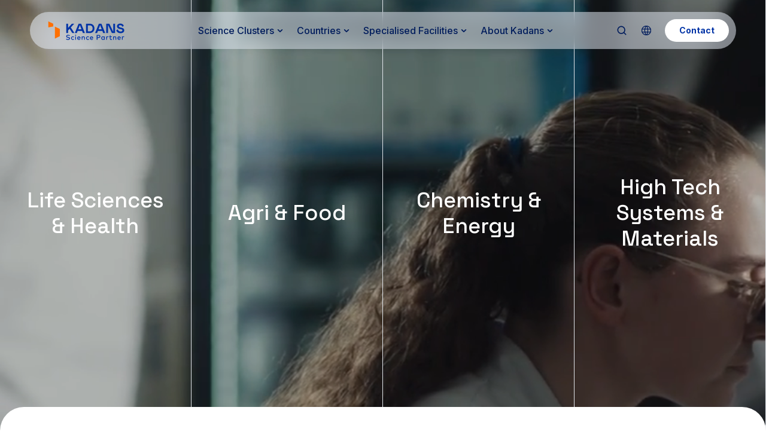

--- FILE ---
content_type: text/html; charset=UTF-8
request_url: https://www.kadans.com/?lang=de
body_size: 34202
content:
<!DOCTYPE html>
<html lang="en-GB">
<head><meta charset="UTF-8"><script>if(navigator.userAgent.match(/MSIE|Internet Explorer/i)||navigator.userAgent.match(/Trident\/7\..*?rv:11/i)){var href=document.location.href;if(!href.match(/[?&]nowprocket/)){if(href.indexOf("?")==-1){if(href.indexOf("#")==-1){document.location.href=href+"?nowprocket=1"}else{document.location.href=href.replace("#","?nowprocket=1#")}}else{if(href.indexOf("#")==-1){document.location.href=href+"&nowprocket=1"}else{document.location.href=href.replace("#","&nowprocket=1#")}}}}</script><script>(()=>{class RocketLazyLoadScripts{constructor(){this.v="2.0.4",this.userEvents=["keydown","keyup","mousedown","mouseup","mousemove","mouseover","mouseout","touchmove","touchstart","touchend","touchcancel","wheel","click","dblclick","input"],this.attributeEvents=["onblur","onclick","oncontextmenu","ondblclick","onfocus","onmousedown","onmouseenter","onmouseleave","onmousemove","onmouseout","onmouseover","onmouseup","onmousewheel","onscroll","onsubmit"]}async t(){this.i(),this.o(),/iP(ad|hone)/.test(navigator.userAgent)&&this.h(),this.u(),this.l(this),this.m(),this.k(this),this.p(this),this._(),await Promise.all([this.R(),this.L()]),this.lastBreath=Date.now(),this.S(this),this.P(),this.D(),this.O(),this.M(),await this.C(this.delayedScripts.normal),await this.C(this.delayedScripts.defer),await this.C(this.delayedScripts.async),await this.T(),await this.F(),await this.j(),await this.A(),window.dispatchEvent(new Event("rocket-allScriptsLoaded")),this.everythingLoaded=!0,this.lastTouchEnd&&await new Promise(t=>setTimeout(t,500-Date.now()+this.lastTouchEnd)),this.I(),this.H(),this.U(),this.W()}i(){this.CSPIssue=sessionStorage.getItem("rocketCSPIssue"),document.addEventListener("securitypolicyviolation",t=>{this.CSPIssue||"script-src-elem"!==t.violatedDirective||"data"!==t.blockedURI||(this.CSPIssue=!0,sessionStorage.setItem("rocketCSPIssue",!0))},{isRocket:!0})}o(){window.addEventListener("pageshow",t=>{this.persisted=t.persisted,this.realWindowLoadedFired=!0},{isRocket:!0}),window.addEventListener("pagehide",()=>{this.onFirstUserAction=null},{isRocket:!0})}h(){let t;function e(e){t=e}window.addEventListener("touchstart",e,{isRocket:!0}),window.addEventListener("touchend",function i(o){o.changedTouches[0]&&t.changedTouches[0]&&Math.abs(o.changedTouches[0].pageX-t.changedTouches[0].pageX)<10&&Math.abs(o.changedTouches[0].pageY-t.changedTouches[0].pageY)<10&&o.timeStamp-t.timeStamp<200&&(window.removeEventListener("touchstart",e,{isRocket:!0}),window.removeEventListener("touchend",i,{isRocket:!0}),"INPUT"===o.target.tagName&&"text"===o.target.type||(o.target.dispatchEvent(new TouchEvent("touchend",{target:o.target,bubbles:!0})),o.target.dispatchEvent(new MouseEvent("mouseover",{target:o.target,bubbles:!0})),o.target.dispatchEvent(new PointerEvent("click",{target:o.target,bubbles:!0,cancelable:!0,detail:1,clientX:o.changedTouches[0].clientX,clientY:o.changedTouches[0].clientY})),event.preventDefault()))},{isRocket:!0})}q(t){this.userActionTriggered||("mousemove"!==t.type||this.firstMousemoveIgnored?"keyup"===t.type||"mouseover"===t.type||"mouseout"===t.type||(this.userActionTriggered=!0,this.onFirstUserAction&&this.onFirstUserAction()):this.firstMousemoveIgnored=!0),"click"===t.type&&t.preventDefault(),t.stopPropagation(),t.stopImmediatePropagation(),"touchstart"===this.lastEvent&&"touchend"===t.type&&(this.lastTouchEnd=Date.now()),"click"===t.type&&(this.lastTouchEnd=0),this.lastEvent=t.type,t.composedPath&&t.composedPath()[0].getRootNode()instanceof ShadowRoot&&(t.rocketTarget=t.composedPath()[0]),this.savedUserEvents.push(t)}u(){this.savedUserEvents=[],this.userEventHandler=this.q.bind(this),this.userEvents.forEach(t=>window.addEventListener(t,this.userEventHandler,{passive:!1,isRocket:!0})),document.addEventListener("visibilitychange",this.userEventHandler,{isRocket:!0})}U(){this.userEvents.forEach(t=>window.removeEventListener(t,this.userEventHandler,{passive:!1,isRocket:!0})),document.removeEventListener("visibilitychange",this.userEventHandler,{isRocket:!0}),this.savedUserEvents.forEach(t=>{(t.rocketTarget||t.target).dispatchEvent(new window[t.constructor.name](t.type,t))})}m(){const t="return false",e=Array.from(this.attributeEvents,t=>"data-rocket-"+t),i="["+this.attributeEvents.join("],[")+"]",o="[data-rocket-"+this.attributeEvents.join("],[data-rocket-")+"]",s=(e,i,o)=>{o&&o!==t&&(e.setAttribute("data-rocket-"+i,o),e["rocket"+i]=new Function("event",o),e.setAttribute(i,t))};new MutationObserver(t=>{for(const n of t)"attributes"===n.type&&(n.attributeName.startsWith("data-rocket-")||this.everythingLoaded?n.attributeName.startsWith("data-rocket-")&&this.everythingLoaded&&this.N(n.target,n.attributeName.substring(12)):s(n.target,n.attributeName,n.target.getAttribute(n.attributeName))),"childList"===n.type&&n.addedNodes.forEach(t=>{if(t.nodeType===Node.ELEMENT_NODE)if(this.everythingLoaded)for(const i of[t,...t.querySelectorAll(o)])for(const t of i.getAttributeNames())e.includes(t)&&this.N(i,t.substring(12));else for(const e of[t,...t.querySelectorAll(i)])for(const t of e.getAttributeNames())this.attributeEvents.includes(t)&&s(e,t,e.getAttribute(t))})}).observe(document,{subtree:!0,childList:!0,attributeFilter:[...this.attributeEvents,...e]})}I(){this.attributeEvents.forEach(t=>{document.querySelectorAll("[data-rocket-"+t+"]").forEach(e=>{this.N(e,t)})})}N(t,e){const i=t.getAttribute("data-rocket-"+e);i&&(t.setAttribute(e,i),t.removeAttribute("data-rocket-"+e))}k(t){Object.defineProperty(HTMLElement.prototype,"onclick",{get(){return this.rocketonclick||null},set(e){this.rocketonclick=e,this.setAttribute(t.everythingLoaded?"onclick":"data-rocket-onclick","this.rocketonclick(event)")}})}S(t){function e(e,i){let o=e[i];e[i]=null,Object.defineProperty(e,i,{get:()=>o,set(s){t.everythingLoaded?o=s:e["rocket"+i]=o=s}})}e(document,"onreadystatechange"),e(window,"onload"),e(window,"onpageshow");try{Object.defineProperty(document,"readyState",{get:()=>t.rocketReadyState,set(e){t.rocketReadyState=e},configurable:!0}),document.readyState="loading"}catch(t){console.log("WPRocket DJE readyState conflict, bypassing")}}l(t){this.originalAddEventListener=EventTarget.prototype.addEventListener,this.originalRemoveEventListener=EventTarget.prototype.removeEventListener,this.savedEventListeners=[],EventTarget.prototype.addEventListener=function(e,i,o){o&&o.isRocket||!t.B(e,this)&&!t.userEvents.includes(e)||t.B(e,this)&&!t.userActionTriggered||e.startsWith("rocket-")||t.everythingLoaded?t.originalAddEventListener.call(this,e,i,o):(t.savedEventListeners.push({target:this,remove:!1,type:e,func:i,options:o}),"mouseenter"!==e&&"mouseleave"!==e||t.originalAddEventListener.call(this,e,t.savedUserEvents.push,o))},EventTarget.prototype.removeEventListener=function(e,i,o){o&&o.isRocket||!t.B(e,this)&&!t.userEvents.includes(e)||t.B(e,this)&&!t.userActionTriggered||e.startsWith("rocket-")||t.everythingLoaded?t.originalRemoveEventListener.call(this,e,i,o):t.savedEventListeners.push({target:this,remove:!0,type:e,func:i,options:o})}}J(t,e){this.savedEventListeners=this.savedEventListeners.filter(i=>{let o=i.type,s=i.target||window;return e!==o||t!==s||(this.B(o,s)&&(i.type="rocket-"+o),this.$(i),!1)})}H(){EventTarget.prototype.addEventListener=this.originalAddEventListener,EventTarget.prototype.removeEventListener=this.originalRemoveEventListener,this.savedEventListeners.forEach(t=>this.$(t))}$(t){t.remove?this.originalRemoveEventListener.call(t.target,t.type,t.func,t.options):this.originalAddEventListener.call(t.target,t.type,t.func,t.options)}p(t){let e;function i(e){return t.everythingLoaded?e:e.split(" ").map(t=>"load"===t||t.startsWith("load.")?"rocket-jquery-load":t).join(" ")}function o(o){function s(e){const s=o.fn[e];o.fn[e]=o.fn.init.prototype[e]=function(){return this[0]===window&&t.userActionTriggered&&("string"==typeof arguments[0]||arguments[0]instanceof String?arguments[0]=i(arguments[0]):"object"==typeof arguments[0]&&Object.keys(arguments[0]).forEach(t=>{const e=arguments[0][t];delete arguments[0][t],arguments[0][i(t)]=e})),s.apply(this,arguments),this}}if(o&&o.fn&&!t.allJQueries.includes(o)){const e={DOMContentLoaded:[],"rocket-DOMContentLoaded":[]};for(const t in e)document.addEventListener(t,()=>{e[t].forEach(t=>t())},{isRocket:!0});o.fn.ready=o.fn.init.prototype.ready=function(i){function s(){parseInt(o.fn.jquery)>2?setTimeout(()=>i.bind(document)(o)):i.bind(document)(o)}return"function"==typeof i&&(t.realDomReadyFired?!t.userActionTriggered||t.fauxDomReadyFired?s():e["rocket-DOMContentLoaded"].push(s):e.DOMContentLoaded.push(s)),o([])},s("on"),s("one"),s("off"),t.allJQueries.push(o)}e=o}t.allJQueries=[],o(window.jQuery),Object.defineProperty(window,"jQuery",{get:()=>e,set(t){o(t)}})}P(){const t=new Map;document.write=document.writeln=function(e){const i=document.currentScript,o=document.createRange(),s=i.parentElement;let n=t.get(i);void 0===n&&(n=i.nextSibling,t.set(i,n));const c=document.createDocumentFragment();o.setStart(c,0),c.appendChild(o.createContextualFragment(e)),s.insertBefore(c,n)}}async R(){return new Promise(t=>{this.userActionTriggered?t():this.onFirstUserAction=t})}async L(){return new Promise(t=>{document.addEventListener("DOMContentLoaded",()=>{this.realDomReadyFired=!0,t()},{isRocket:!0})})}async j(){return this.realWindowLoadedFired?Promise.resolve():new Promise(t=>{window.addEventListener("load",t,{isRocket:!0})})}M(){this.pendingScripts=[];this.scriptsMutationObserver=new MutationObserver(t=>{for(const e of t)e.addedNodes.forEach(t=>{"SCRIPT"!==t.tagName||t.noModule||t.isWPRocket||this.pendingScripts.push({script:t,promise:new Promise(e=>{const i=()=>{const i=this.pendingScripts.findIndex(e=>e.script===t);i>=0&&this.pendingScripts.splice(i,1),e()};t.addEventListener("load",i,{isRocket:!0}),t.addEventListener("error",i,{isRocket:!0}),setTimeout(i,1e3)})})})}),this.scriptsMutationObserver.observe(document,{childList:!0,subtree:!0})}async F(){await this.X(),this.pendingScripts.length?(await this.pendingScripts[0].promise,await this.F()):this.scriptsMutationObserver.disconnect()}D(){this.delayedScripts={normal:[],async:[],defer:[]},document.querySelectorAll("script[type$=rocketlazyloadscript]").forEach(t=>{t.hasAttribute("data-rocket-src")?t.hasAttribute("async")&&!1!==t.async?this.delayedScripts.async.push(t):t.hasAttribute("defer")&&!1!==t.defer||"module"===t.getAttribute("data-rocket-type")?this.delayedScripts.defer.push(t):this.delayedScripts.normal.push(t):this.delayedScripts.normal.push(t)})}async _(){await this.L();let t=[];document.querySelectorAll("script[type$=rocketlazyloadscript][data-rocket-src]").forEach(e=>{let i=e.getAttribute("data-rocket-src");if(i&&!i.startsWith("data:")){i.startsWith("//")&&(i=location.protocol+i);try{const o=new URL(i).origin;o!==location.origin&&t.push({src:o,crossOrigin:e.crossOrigin||"module"===e.getAttribute("data-rocket-type")})}catch(t){}}}),t=[...new Map(t.map(t=>[JSON.stringify(t),t])).values()],this.Y(t,"preconnect")}async G(t){if(await this.K(),!0!==t.noModule||!("noModule"in HTMLScriptElement.prototype))return new Promise(e=>{let i;function o(){(i||t).setAttribute("data-rocket-status","executed"),e()}try{if(navigator.userAgent.includes("Firefox/")||""===navigator.vendor||this.CSPIssue)i=document.createElement("script"),[...t.attributes].forEach(t=>{let e=t.nodeName;"type"!==e&&("data-rocket-type"===e&&(e="type"),"data-rocket-src"===e&&(e="src"),i.setAttribute(e,t.nodeValue))}),t.text&&(i.text=t.text),t.nonce&&(i.nonce=t.nonce),i.hasAttribute("src")?(i.addEventListener("load",o,{isRocket:!0}),i.addEventListener("error",()=>{i.setAttribute("data-rocket-status","failed-network"),e()},{isRocket:!0}),setTimeout(()=>{i.isConnected||e()},1)):(i.text=t.text,o()),i.isWPRocket=!0,t.parentNode.replaceChild(i,t);else{const i=t.getAttribute("data-rocket-type"),s=t.getAttribute("data-rocket-src");i?(t.type=i,t.removeAttribute("data-rocket-type")):t.removeAttribute("type"),t.addEventListener("load",o,{isRocket:!0}),t.addEventListener("error",i=>{this.CSPIssue&&i.target.src.startsWith("data:")?(console.log("WPRocket: CSP fallback activated"),t.removeAttribute("src"),this.G(t).then(e)):(t.setAttribute("data-rocket-status","failed-network"),e())},{isRocket:!0}),s?(t.fetchPriority="high",t.removeAttribute("data-rocket-src"),t.src=s):t.src="data:text/javascript;base64,"+window.btoa(unescape(encodeURIComponent(t.text)))}}catch(i){t.setAttribute("data-rocket-status","failed-transform"),e()}});t.setAttribute("data-rocket-status","skipped")}async C(t){const e=t.shift();return e?(e.isConnected&&await this.G(e),this.C(t)):Promise.resolve()}O(){this.Y([...this.delayedScripts.normal,...this.delayedScripts.defer,...this.delayedScripts.async],"preload")}Y(t,e){this.trash=this.trash||[];let i=!0;var o=document.createDocumentFragment();t.forEach(t=>{const s=t.getAttribute&&t.getAttribute("data-rocket-src")||t.src;if(s&&!s.startsWith("data:")){const n=document.createElement("link");n.href=s,n.rel=e,"preconnect"!==e&&(n.as="script",n.fetchPriority=i?"high":"low"),t.getAttribute&&"module"===t.getAttribute("data-rocket-type")&&(n.crossOrigin=!0),t.crossOrigin&&(n.crossOrigin=t.crossOrigin),t.integrity&&(n.integrity=t.integrity),t.nonce&&(n.nonce=t.nonce),o.appendChild(n),this.trash.push(n),i=!1}}),document.head.appendChild(o)}W(){this.trash.forEach(t=>t.remove())}async T(){try{document.readyState="interactive"}catch(t){}this.fauxDomReadyFired=!0;try{await this.K(),this.J(document,"readystatechange"),document.dispatchEvent(new Event("rocket-readystatechange")),await this.K(),document.rocketonreadystatechange&&document.rocketonreadystatechange(),await this.K(),this.J(document,"DOMContentLoaded"),document.dispatchEvent(new Event("rocket-DOMContentLoaded")),await this.K(),this.J(window,"DOMContentLoaded"),window.dispatchEvent(new Event("rocket-DOMContentLoaded"))}catch(t){console.error(t)}}async A(){try{document.readyState="complete"}catch(t){}try{await this.K(),this.J(document,"readystatechange"),document.dispatchEvent(new Event("rocket-readystatechange")),await this.K(),document.rocketonreadystatechange&&document.rocketonreadystatechange(),await this.K(),this.J(window,"load"),window.dispatchEvent(new Event("rocket-load")),await this.K(),window.rocketonload&&window.rocketonload(),await this.K(),this.allJQueries.forEach(t=>t(window).trigger("rocket-jquery-load")),await this.K(),this.J(window,"pageshow");const t=new Event("rocket-pageshow");t.persisted=this.persisted,window.dispatchEvent(t),await this.K(),window.rocketonpageshow&&window.rocketonpageshow({persisted:this.persisted})}catch(t){console.error(t)}}async K(){Date.now()-this.lastBreath>45&&(await this.X(),this.lastBreath=Date.now())}async X(){return document.hidden?new Promise(t=>setTimeout(t)):new Promise(t=>requestAnimationFrame(t))}B(t,e){return e===document&&"readystatechange"===t||(e===document&&"DOMContentLoaded"===t||(e===window&&"DOMContentLoaded"===t||(e===window&&"load"===t||e===window&&"pageshow"===t)))}static run(){(new RocketLazyLoadScripts).t()}}RocketLazyLoadScripts.run()})();</script>
    
    <meta name="viewport" content="width=device-width, initial-scale=1.0">
    <meta http-equiv="X-UA-Compatible" content="IE=edge">
    <meta http-equiv="ScreenOrientation" content="autoRotate:disabled">
    <link rel="profile" href="http://gmpg.org/xfn/11">
    <link rel="pingback" href="https://www.kadans.com/xmlrpc.php">
    <title>Join Europe&#039;s Leading Science Clusters | Kadans</title>
<link data-rocket-prefetch href="https://fonts.googleapis.com" rel="dns-prefetch">
<link data-rocket-prefetch href="https://snap.licdn.com" rel="dns-prefetch">
<link data-rocket-prefetch href="https://tagging.kadans.com" rel="dns-prefetch">
<link data-rocket-prefetch href="https://consent.cookiebot.eu" rel="dns-prefetch">
<link data-rocket-prefetch href="https://use.fontawesome.com" rel="dns-prefetch"><link rel="preload" data-rocket-preload as="image" href="https://www.kadans.com/wp-content/uploads/Rectangle-550_2.png" fetchpriority="high">
	<link rel="preconnect" href="https://fonts.googleapis.com">
	<link rel="preconnect" href="https://fonts.gstatic.com" crossorigin>
	<link href="https://fonts.googleapis.com/css2?family=Inter:opsz,wght@14..32,100..900&family=Space+Grotesk:wght@300..700&display=swap" rel="stylesheet">	
	<meta name="google-site-verification" content="X5-7KFaULuqx7A75lo3DoORulG_Lw4P-y5qr2G2LPj0" />
	<link rel="icon" href="https://www.kadans.com/favicon.ico">
	<meta name='robots' content='index, follow, max-image-preview:large, max-snippet:-1, max-video-preview:-1' />
    <!-- Start VWO Common Smartcode -->
    <script type="rocketlazyloadscript" data-jetpack-boost="ignore" data-rocket-type='text/javascript'>
        var _vwo_clicks = 10;
    </script>
    <!-- End VWO Common Smartcode -->
        <!-- Start VWO Async SmartCode -->
    <link rel="preconnect" href="https://dev.visualwebsiteoptimizer.com" />
    <script type="rocketlazyloadscript" data-jetpack-boost="ignore" data-rocket-type='text/javascript' id='vwoCode'>
        /* Fix: wp-rocket (application/ld+json) */
        window._vwo_code || (function () {
            var w=window,
            d=document;
            var account_id=1110674,
            version=2.2,
            settings_tolerance=2000,
            library_tolerance=2500,
            use_existing_jquery=false,
            platform='web',
            hide_element='body',
            hide_element_style='opacity:0 !important;filter:alpha(opacity=0) !important;background:none !important';
            /* DO NOT EDIT BELOW THIS LINE */
            if(f=!1,v=d.querySelector('#vwoCode'),cc={},-1<d.URL.indexOf('__vwo_disable__')||w._vwo_code)return;try{var e=JSON.parse(localStorage.getItem('_vwo_'+account_id+'_config'));cc=e&&'object'==typeof e?e:{}}catch(e){}function r(t){try{return decodeURIComponent(t)}catch(e){return t}}var s=function(){var e={combination:[],combinationChoose:[],split:[],exclude:[],uuid:null,consent:null,optOut:null},t=d.cookie||'';if(!t)return e;for(var n,i,o=/(?:^|;\s*)(?:(_vis_opt_exp_(\d+)_combi=([^;]*))|(_vis_opt_exp_(\d+)_combi_choose=([^;]*))|(_vis_opt_exp_(\d+)_split=([^:;]*))|(_vis_opt_exp_(\d+)_exclude=[^;]*)|(_vis_opt_out=([^;]*))|(_vwo_global_opt_out=[^;]*)|(_vwo_uuid=([^;]*))|(_vwo_consent=([^;]*)))/g;null!==(n=o.exec(t));)try{n[1]?e.combination.push({id:n[2],value:r(n[3])}):n[4]?e.combinationChoose.push({id:n[5],value:r(n[6])}):n[7]?e.split.push({id:n[8],value:r(n[9])}):n[10]?e.exclude.push({id:n[11]}):n[12]?e.optOut=r(n[13]):n[14]?e.optOut=!0:n[15]?e.uuid=r(n[16]):n[17]&&(i=r(n[18]),e.consent=i&&3<=i.length?i.substring(0,3):null)}catch(e){}return e}();function i(){var e=function(){if(w.VWO&&Array.isArray(w.VWO))for(var e=0;e<w.VWO.length;e++){var t=w.VWO[e];if(Array.isArray(t)&&('setVisitorId'===t[0]||'setSessionId'===t[0]))return!0}return!1}(),t='a='+account_id+'&u='+encodeURIComponent(w._vis_opt_url||d.URL)+'&vn='+version+'&ph=1'+('undefined'!=typeof platform?'&p='+platform:'')+'&st='+w.performance.now();e||((n=function(){var e,t=[],n={},i=w.VWO&&w.VWO.appliedCampaigns||{};for(e in i){var o=i[e]&&i[e].v;o&&(t.push(e+'-'+o+'-1'),n[e]=!0)}if(s&&s.combination)for(var r=0;r<s.combination.length;r++){var a=s.combination[r];n[a.id]||t.push(a.id+'-'+a.value)}return t.join('|')}())&&(t+='&c='+n),(n=function(){var e=[],t={};if(s&&s.combinationChoose)for(var n=0;n<s.combinationChoose.length;n++){var i=s.combinationChoose[n];e.push(i.id+'-'+i.value),t[i.id]=!0}if(s&&s.split)for(var o=0;o<s.split.length;o++)t[(i=s.split[o]).id]||e.push(i.id+'-'+i.value);return e.join('|')}())&&(t+='&cc='+n),(n=function(){var e={},t=[];if(w.VWO&&Array.isArray(w.VWO))for(var n=0;n<w.VWO.length;n++){var i=w.VWO[n];if(Array.isArray(i)&&'setVariation'===i[0]&&i[1]&&Array.isArray(i[1]))for(var o=0;o<i[1].length;o++){var r,a=i[1][o];a&&'object'==typeof a&&(r=a.e,a=a.v,r&&a&&(e[r]=a))}}for(r in e)t.push(r+'-'+e[r]);return t.join('|')}())&&(t+='&sv='+n)),s&&s.optOut&&(t+='&o='+s.optOut);var n=function(){var e=[],t={};if(s&&s.exclude)for(var n=0;n<s.exclude.length;n++){var i=s.exclude[n];t[i.id]||(e.push(i.id),t[i.id]=!0)}return e.join('|')}();return n&&(t+='&e='+n),s&&s.uuid&&(t+='&id='+s.uuid),s&&s.consent&&(t+='&consent='+s.consent),w.name&&-1<w.name.indexOf('_vis_preview')&&(t+='&pM=true'),w.VWO&&w.VWO.ed&&(t+='&ed='+w.VWO.ed),t}code={nonce:v&&v.nonce,use_existing_jquery:function(){return'undefined'!=typeof use_existing_jquery?use_existing_jquery:void 0},library_tolerance:function(){return'undefined'!=typeof library_tolerance?library_tolerance:void 0},settings_tolerance:function(){return cc.sT||settings_tolerance},hide_element_style:function(){return'{'+(cc.hES||hide_element_style)+'}'},hide_element:function(){return performance.getEntriesByName('first-contentful-paint')[0]?'':'string'==typeof cc.hE?cc.hE:hide_element},getVersion:function(){return version},finish:function(e){var t;f||(f=!0,(t=d.getElementById('_vis_opt_path_hides'))&&t.parentNode.removeChild(t),e&&((new Image).src='https://dev.visualwebsiteoptimizer.com/ee.gif?a='+account_id+e))},finished:function(){return f},addScript:function(e){var t=d.createElement('script');t.type='text/javascript',e.src?t.src=e.src:t.text=e.text,v&&t.setAttribute('nonce',v.nonce),d.getElementsByTagName('head')[0].appendChild(t)},load:function(e,t){t=t||{};var n=new XMLHttpRequest;n.open('GET',e,!0),n.withCredentials=!t.dSC,n.responseType=t.responseType||'text',n.onload=function(){if(t.onloadCb)return t.onloadCb(n,e);200===n.status?_vwo_code.addScript({text:n.responseText}):_vwo_code.finish('&e=loading_failure:'+e)},n.onerror=function(){if(t.onerrorCb)return t.onerrorCb(e);_vwo_code.finish('&e=loading_failure:'+e)},n.send()},init:function(){var e,t=this.settings_tolerance();w._vwo_settings_timer=setTimeout(function(){_vwo_code.finish()},t),'body'!==this.hide_element()?(n=d.createElement('style'),e=(t=this.hide_element())?t+this.hide_element_style():'',t=d.getElementsByTagName('head')[0],n.setAttribute('id','_vis_opt_path_hides'),v&&n.setAttribute('nonce',v.nonce),n.setAttribute('type','text/css'),n.styleSheet?n.styleSheet.cssText=e:n.appendChild(d.createTextNode(e)),t.appendChild(n)):(n=d.getElementsByTagName('head')[0],(e=d.createElement('div')).style.cssText='z-index: 2147483647 !important;position: fixed !important;left: 0 !important;top: 0 !important;width: 100% !important;height: 100% !important;background: white !important;',e.setAttribute('id','_vis_opt_path_hides'),e.classList.add('_vis_hide_layer'),n.parentNode.insertBefore(e,n.nextSibling));var n='https://dev.visualwebsiteoptimizer.com/j.php?'+i();-1!==w.location.search.indexOf('_vwo_xhr')?this.addScript({src:n}):this.load(n+'&x=true',{l:1})}};w._vwo_code=code;code.init();})();
    </script>
    <!-- End VWO Async SmartCode -->
    
	<!-- This site is optimized with the Yoast SEO plugin v26.7 - https://yoast.com/wordpress/plugins/seo/ -->
	<meta name="description" content="Kadans creates tailored lab &amp; office spaces in 30+ European science clusters, supporting 400+ clients in key research sectors." />
	<link rel="canonical" href="https://www.kadans.com/" />
	<meta property="og:locale" content="en_GB" />
	<meta property="og:type" content="website" />
	<meta property="og:title" content="Join Europe&#039;s Leading Science Clusters | Kadans" />
	<meta property="og:description" content="Kadans creates tailored lab &amp; office spaces in 30+ European science clusters, supporting 400+ clients in key research sectors." />
	<meta property="og:url" content="https://www.kadans.com/" />
	<meta property="og:site_name" content="Kadans Science Partner" />
	<meta property="article:modified_time" content="2025-12-04T11:02:20+00:00" />
	<meta name="twitter:card" content="summary_large_image" />
	<script type="application/ld+json" class="yoast-schema-graph">{"@context":"https://schema.org","@graph":[{"@type":"WebPage","@id":"https://www.kadans.com/","url":"https://www.kadans.com/","name":"Join Europe's Leading Science Clusters | Kadans","isPartOf":{"@id":"https://www.kadans.com/#website"},"primaryImageOfPage":{"@id":"https://www.kadans.com/#primaryimage"},"image":{"@id":"https://www.kadans.com/#primaryimage"},"thumbnailUrl":"https://www.kadans.com/wp-content/uploads/kadans_logo.svg","datePublished":"2024-12-06T10:17:53+00:00","dateModified":"2025-12-04T11:02:20+00:00","description":"Kadans creates tailored lab & office spaces in 30+ European science clusters, supporting 400+ clients in key research sectors.","breadcrumb":{"@id":"https://www.kadans.com/#breadcrumb"},"inLanguage":"en-GB","potentialAction":[{"@type":"ReadAction","target":["https://www.kadans.com/"]}]},{"@type":"ImageObject","inLanguage":"en-GB","@id":"https://www.kadans.com/#primaryimage","url":"https://www.kadans.com/wp-content/uploads/kadans_logo.svg","contentUrl":"https://www.kadans.com/wp-content/uploads/kadans_logo.svg","width":141,"height":50},{"@type":"BreadcrumbList","@id":"https://www.kadans.com/#breadcrumb","itemListElement":[{"@type":"ListItem","position":1,"name":"Home"}]},{"@type":"WebSite","@id":"https://www.kadans.com/#website","url":"https://www.kadans.com/","name":"Kadans Science Partner","description":"","potentialAction":[{"@type":"SearchAction","target":{"@type":"EntryPoint","urlTemplate":"https://www.kadans.com/?s={search_term_string}"},"query-input":{"@type":"PropertyValueSpecification","valueRequired":true,"valueName":"search_term_string"}}],"inLanguage":"en-GB"}]}</script>
	<!-- / Yoast SEO plugin. -->


<link rel='dns-prefetch' href='//tagging.kadans.com' />
<link rel='dns-prefetch' href='//use.fontawesome.com' />
<link rel="alternate" title="oEmbed (JSON)" type="application/json+oembed" href="https://www.kadans.com/wp-json/oembed/1.0/embed?url=https%3A%2F%2Fwww.kadans.com%2F" />
<link rel="alternate" title="oEmbed (XML)" type="text/xml+oembed" href="https://www.kadans.com/wp-json/oembed/1.0/embed?url=https%3A%2F%2Fwww.kadans.com%2F&#038;format=xml" />
<style id='wp-img-auto-sizes-contain-inline-css' type='text/css'>
img:is([sizes=auto i],[sizes^="auto," i]){contain-intrinsic-size:3000px 1500px}
/*# sourceURL=wp-img-auto-sizes-contain-inline-css */
</style>
<style id='wp-emoji-styles-inline-css' type='text/css'>

	img.wp-smiley, img.emoji {
		display: inline !important;
		border: none !important;
		box-shadow: none !important;
		height: 1em !important;
		width: 1em !important;
		margin: 0 0.07em !important;
		vertical-align: -0.1em !important;
		background: none !important;
		padding: 0 !important;
	}
/*# sourceURL=wp-emoji-styles-inline-css */
</style>
<link rel='stylesheet' id='wp-block-library-css' href='https://www.kadans.com/wp-includes/css/dist/block-library/style.min.css?ver=6.9' type='text/css' media='all' />
<style id='global-styles-inline-css' type='text/css'>
:root{--wp--preset--aspect-ratio--square: 1;--wp--preset--aspect-ratio--4-3: 4/3;--wp--preset--aspect-ratio--3-4: 3/4;--wp--preset--aspect-ratio--3-2: 3/2;--wp--preset--aspect-ratio--2-3: 2/3;--wp--preset--aspect-ratio--16-9: 16/9;--wp--preset--aspect-ratio--9-16: 9/16;--wp--preset--color--black: #000000;--wp--preset--color--cyan-bluish-gray: #abb8c3;--wp--preset--color--white: #ffffff;--wp--preset--color--pale-pink: #f78da7;--wp--preset--color--vivid-red: #cf2e2e;--wp--preset--color--luminous-vivid-orange: #ff6900;--wp--preset--color--luminous-vivid-amber: #fcb900;--wp--preset--color--light-green-cyan: #7bdcb5;--wp--preset--color--vivid-green-cyan: #00d084;--wp--preset--color--pale-cyan-blue: #8ed1fc;--wp--preset--color--vivid-cyan-blue: #0693e3;--wp--preset--color--vivid-purple: #9b51e0;--wp--preset--gradient--vivid-cyan-blue-to-vivid-purple: linear-gradient(135deg,rgb(6,147,227) 0%,rgb(155,81,224) 100%);--wp--preset--gradient--light-green-cyan-to-vivid-green-cyan: linear-gradient(135deg,rgb(122,220,180) 0%,rgb(0,208,130) 100%);--wp--preset--gradient--luminous-vivid-amber-to-luminous-vivid-orange: linear-gradient(135deg,rgb(252,185,0) 0%,rgb(255,105,0) 100%);--wp--preset--gradient--luminous-vivid-orange-to-vivid-red: linear-gradient(135deg,rgb(255,105,0) 0%,rgb(207,46,46) 100%);--wp--preset--gradient--very-light-gray-to-cyan-bluish-gray: linear-gradient(135deg,rgb(238,238,238) 0%,rgb(169,184,195) 100%);--wp--preset--gradient--cool-to-warm-spectrum: linear-gradient(135deg,rgb(74,234,220) 0%,rgb(151,120,209) 20%,rgb(207,42,186) 40%,rgb(238,44,130) 60%,rgb(251,105,98) 80%,rgb(254,248,76) 100%);--wp--preset--gradient--blush-light-purple: linear-gradient(135deg,rgb(255,206,236) 0%,rgb(152,150,240) 100%);--wp--preset--gradient--blush-bordeaux: linear-gradient(135deg,rgb(254,205,165) 0%,rgb(254,45,45) 50%,rgb(107,0,62) 100%);--wp--preset--gradient--luminous-dusk: linear-gradient(135deg,rgb(255,203,112) 0%,rgb(199,81,192) 50%,rgb(65,88,208) 100%);--wp--preset--gradient--pale-ocean: linear-gradient(135deg,rgb(255,245,203) 0%,rgb(182,227,212) 50%,rgb(51,167,181) 100%);--wp--preset--gradient--electric-grass: linear-gradient(135deg,rgb(202,248,128) 0%,rgb(113,206,126) 100%);--wp--preset--gradient--midnight: linear-gradient(135deg,rgb(2,3,129) 0%,rgb(40,116,252) 100%);--wp--preset--font-size--small: 13px;--wp--preset--font-size--medium: 20px;--wp--preset--font-size--large: 36px;--wp--preset--font-size--x-large: 42px;--wp--preset--spacing--20: 0.44rem;--wp--preset--spacing--30: 0.67rem;--wp--preset--spacing--40: 1rem;--wp--preset--spacing--50: 1.5rem;--wp--preset--spacing--60: 2.25rem;--wp--preset--spacing--70: 3.38rem;--wp--preset--spacing--80: 5.06rem;--wp--preset--shadow--natural: 6px 6px 9px rgba(0, 0, 0, 0.2);--wp--preset--shadow--deep: 12px 12px 50px rgba(0, 0, 0, 0.4);--wp--preset--shadow--sharp: 6px 6px 0px rgba(0, 0, 0, 0.2);--wp--preset--shadow--outlined: 6px 6px 0px -3px rgb(255, 255, 255), 6px 6px rgb(0, 0, 0);--wp--preset--shadow--crisp: 6px 6px 0px rgb(0, 0, 0);}:where(.is-layout-flex){gap: 0.5em;}:where(.is-layout-grid){gap: 0.5em;}body .is-layout-flex{display: flex;}.is-layout-flex{flex-wrap: wrap;align-items: center;}.is-layout-flex > :is(*, div){margin: 0;}body .is-layout-grid{display: grid;}.is-layout-grid > :is(*, div){margin: 0;}:where(.wp-block-columns.is-layout-flex){gap: 2em;}:where(.wp-block-columns.is-layout-grid){gap: 2em;}:where(.wp-block-post-template.is-layout-flex){gap: 1.25em;}:where(.wp-block-post-template.is-layout-grid){gap: 1.25em;}.has-black-color{color: var(--wp--preset--color--black) !important;}.has-cyan-bluish-gray-color{color: var(--wp--preset--color--cyan-bluish-gray) !important;}.has-white-color{color: var(--wp--preset--color--white) !important;}.has-pale-pink-color{color: var(--wp--preset--color--pale-pink) !important;}.has-vivid-red-color{color: var(--wp--preset--color--vivid-red) !important;}.has-luminous-vivid-orange-color{color: var(--wp--preset--color--luminous-vivid-orange) !important;}.has-luminous-vivid-amber-color{color: var(--wp--preset--color--luminous-vivid-amber) !important;}.has-light-green-cyan-color{color: var(--wp--preset--color--light-green-cyan) !important;}.has-vivid-green-cyan-color{color: var(--wp--preset--color--vivid-green-cyan) !important;}.has-pale-cyan-blue-color{color: var(--wp--preset--color--pale-cyan-blue) !important;}.has-vivid-cyan-blue-color{color: var(--wp--preset--color--vivid-cyan-blue) !important;}.has-vivid-purple-color{color: var(--wp--preset--color--vivid-purple) !important;}.has-black-background-color{background-color: var(--wp--preset--color--black) !important;}.has-cyan-bluish-gray-background-color{background-color: var(--wp--preset--color--cyan-bluish-gray) !important;}.has-white-background-color{background-color: var(--wp--preset--color--white) !important;}.has-pale-pink-background-color{background-color: var(--wp--preset--color--pale-pink) !important;}.has-vivid-red-background-color{background-color: var(--wp--preset--color--vivid-red) !important;}.has-luminous-vivid-orange-background-color{background-color: var(--wp--preset--color--luminous-vivid-orange) !important;}.has-luminous-vivid-amber-background-color{background-color: var(--wp--preset--color--luminous-vivid-amber) !important;}.has-light-green-cyan-background-color{background-color: var(--wp--preset--color--light-green-cyan) !important;}.has-vivid-green-cyan-background-color{background-color: var(--wp--preset--color--vivid-green-cyan) !important;}.has-pale-cyan-blue-background-color{background-color: var(--wp--preset--color--pale-cyan-blue) !important;}.has-vivid-cyan-blue-background-color{background-color: var(--wp--preset--color--vivid-cyan-blue) !important;}.has-vivid-purple-background-color{background-color: var(--wp--preset--color--vivid-purple) !important;}.has-black-border-color{border-color: var(--wp--preset--color--black) !important;}.has-cyan-bluish-gray-border-color{border-color: var(--wp--preset--color--cyan-bluish-gray) !important;}.has-white-border-color{border-color: var(--wp--preset--color--white) !important;}.has-pale-pink-border-color{border-color: var(--wp--preset--color--pale-pink) !important;}.has-vivid-red-border-color{border-color: var(--wp--preset--color--vivid-red) !important;}.has-luminous-vivid-orange-border-color{border-color: var(--wp--preset--color--luminous-vivid-orange) !important;}.has-luminous-vivid-amber-border-color{border-color: var(--wp--preset--color--luminous-vivid-amber) !important;}.has-light-green-cyan-border-color{border-color: var(--wp--preset--color--light-green-cyan) !important;}.has-vivid-green-cyan-border-color{border-color: var(--wp--preset--color--vivid-green-cyan) !important;}.has-pale-cyan-blue-border-color{border-color: var(--wp--preset--color--pale-cyan-blue) !important;}.has-vivid-cyan-blue-border-color{border-color: var(--wp--preset--color--vivid-cyan-blue) !important;}.has-vivid-purple-border-color{border-color: var(--wp--preset--color--vivid-purple) !important;}.has-vivid-cyan-blue-to-vivid-purple-gradient-background{background: var(--wp--preset--gradient--vivid-cyan-blue-to-vivid-purple) !important;}.has-light-green-cyan-to-vivid-green-cyan-gradient-background{background: var(--wp--preset--gradient--light-green-cyan-to-vivid-green-cyan) !important;}.has-luminous-vivid-amber-to-luminous-vivid-orange-gradient-background{background: var(--wp--preset--gradient--luminous-vivid-amber-to-luminous-vivid-orange) !important;}.has-luminous-vivid-orange-to-vivid-red-gradient-background{background: var(--wp--preset--gradient--luminous-vivid-orange-to-vivid-red) !important;}.has-very-light-gray-to-cyan-bluish-gray-gradient-background{background: var(--wp--preset--gradient--very-light-gray-to-cyan-bluish-gray) !important;}.has-cool-to-warm-spectrum-gradient-background{background: var(--wp--preset--gradient--cool-to-warm-spectrum) !important;}.has-blush-light-purple-gradient-background{background: var(--wp--preset--gradient--blush-light-purple) !important;}.has-blush-bordeaux-gradient-background{background: var(--wp--preset--gradient--blush-bordeaux) !important;}.has-luminous-dusk-gradient-background{background: var(--wp--preset--gradient--luminous-dusk) !important;}.has-pale-ocean-gradient-background{background: var(--wp--preset--gradient--pale-ocean) !important;}.has-electric-grass-gradient-background{background: var(--wp--preset--gradient--electric-grass) !important;}.has-midnight-gradient-background{background: var(--wp--preset--gradient--midnight) !important;}.has-small-font-size{font-size: var(--wp--preset--font-size--small) !important;}.has-medium-font-size{font-size: var(--wp--preset--font-size--medium) !important;}.has-large-font-size{font-size: var(--wp--preset--font-size--large) !important;}.has-x-large-font-size{font-size: var(--wp--preset--font-size--x-large) !important;}
/*# sourceURL=global-styles-inline-css */
</style>

<style id='classic-theme-styles-inline-css' type='text/css'>
/*! This file is auto-generated */
.wp-block-button__link{color:#fff;background-color:#32373c;border-radius:9999px;box-shadow:none;text-decoration:none;padding:calc(.667em + 2px) calc(1.333em + 2px);font-size:1.125em}.wp-block-file__button{background:#32373c;color:#fff;text-decoration:none}
/*# sourceURL=/wp-includes/css/classic-themes.min.css */
</style>
<link rel='stylesheet' id='dashicons-css' href='https://www.kadans.com/wp-includes/css/dashicons.min.css?ver=6.9' type='text/css' media='all' />
<link rel='stylesheet' id='wpml-legacy-vertical-list-0-css' href='https://www.kadans.com/wp-content/plugins/sitepress-multilingual-cms/templates/language-switchers/legacy-list-vertical/style.min.css?ver=1' type='text/css' media='all' />
<link rel='stylesheet' id='wpml-menu-item-0-css' href='https://www.kadans.com/wp-content/plugins/sitepress-multilingual-cms/templates/language-switchers/menu-item/style.min.css?ver=1' type='text/css' media='all' />
<link rel='stylesheet' id='bootstrap-css' href='https://www.kadans.com/wp-content/themes/onest/includes/resources/bootstrap/css/bootstrap.min.css?ver=1.0.0' type='text/css' media='all' />
<link rel='stylesheet' id='carousel-css' href='https://www.kadans.com/wp-content/cache/background-css/1/www.kadans.com/wp-content/themes/onest/includes/css/owl.carousel.min.css?ver=1.0.0&wpr_t=1769102627' type='text/css' media='all' />
<link rel='stylesheet' id='carousel_default-css' href='https://www.kadans.com/wp-content/themes/onest/includes/css/owl.theme.default.min.css?ver=1.0.0' type='text/css' media='all' />
<link rel='stylesheet' id='style-css' href='https://www.kadans.com/wp-content/uploads/wp-less/onest/includes/less/style-9f2e1725a2.css' type='text/css' media='all' />
<link rel='stylesheet' id='wp-pagenavi-css' href='https://www.kadans.com/wp-content/plugins/wp-pagenavi/pagenavi-css.css?ver=2.70' type='text/css' media='all' />
<link rel='stylesheet' id='responsive-menu-pro-font-awesome-css' href='https://use.fontawesome.com/releases/v5.2.0/css/all.css' type='text/css' media='all' />
<script type="text/javascript" id="wpml-cookie-js-extra">
/* <![CDATA[ */
var wpml_cookies = {"wp-wpml_current_language":{"value":"en","expires":1,"path":"/"}};
var wpml_cookies = {"wp-wpml_current_language":{"value":"en","expires":1,"path":"/"}};
//# sourceURL=wpml-cookie-js-extra
/* ]]> */
</script>
<script type="rocketlazyloadscript" data-rocket-type="text/javascript" data-rocket-src="https://www.kadans.com/wp-content/plugins/sitepress-multilingual-cms/res/js/cookies/language-cookie.js?ver=486900" id="wpml-cookie-js" defer="defer" data-wp-strategy="defer"></script>
<script type="text/javascript" src="https://www.kadans.com/wp-includes/js/jquery/jquery.min.js?ver=3.7.1" id="jquery-core-js"></script>
<script type="text/javascript" src="https://www.kadans.com/wp-includes/js/jquery/jquery-migrate.min.js?ver=3.4.1" id="jquery-migrate-js"></script>
<script type="rocketlazyloadscript" data-rocket-type="text/javascript" id="tagging-domain-src-js-after">
/* <![CDATA[ */
window.tagging_domain = "https://tagging.kadans.com";
//# sourceURL=tagging-domain-src-js-after
/* ]]> */
</script>
<script type="rocketlazyloadscript" data-rocket-type="text/javascript" id="tagging-gtm-script-js-after">
/* <![CDATA[ */
  (function(){function t(t,e,r){if("cookie"===t){var n=document.cookie.split(";");for(var o=0;o<n.length;o++){var i=n[o].split("=");if(i[0].trim()===e)return i[1]}}else if("localStorage"===t)return localStorage.getItem(e);else if("jsVariable"===t)return window[e];else console.warn("invalid uid source",t)}function e(e,r,n){var o=document.createElement("script");o.async=!0,o.src=r,e.insertBefore(o,n)}function r(r,n,o,i,a){var c,s=!1;try{var u=navigator.userAgent,f=/Version\/([0-9\._]+)(.*Mobile)?.*Safari.*/.exec(u);f&&parseFloat(f[1])>=16.4&&(c=t(o,i,""),s=!0)}catch(t){console.error(t)}var l=window[a]=window[a]||[];l.push({"gtm.start":(new Date).getTime(),event:"gtm.js"});var g=r+"/OVpWUEYmZW52.js?sp="+n+(s?"&enableCK=true":"")+(c?"&mcookie="+encodeURIComponent(c):""),d=document.getElementsByTagName("script")[0];e(d.parentNode,g,d)}r("https://tagging.kadans.com","PWW7GSF","cookie","_taggingmk","dataLayer")})();
//# sourceURL=tagging-gtm-script-js-after
/* ]]> */
</script>
<script type="rocketlazyloadscript" data-rocket-type="text/javascript" data-rocket-src="https://www.kadans.com/wp-content/themes/onest/includes/js/cookies.js?ver=570968271" id="lead-js"></script>
<script type="rocketlazyloadscript" data-rocket-type="text/javascript" data-rocket-src="https://www.kadans.com/wp-content/plugins/responsive-menu-pro/public/js/noscroll.js" id="responsive-menu-pro-noscroll-js"></script>
<link rel="https://api.w.org/" href="https://www.kadans.com/wp-json/" /><link rel="alternate" title="JSON" type="application/json" href="https://www.kadans.com/wp-json/wp/v2/pages/6443" /><link rel="EditURI" type="application/rsd+xml" title="RSD" href="https://www.kadans.com/xmlrpc.php?rsd" />
<link rel='shortlink' href='https://www.kadans.com/' />
<meta name="generator" content="WPML ver:4.8.6 stt:37,1,4,3,2;" />
<!-- Stream WordPress user activity plugin v4.1.1 -->
<meta name="tagging-version" content="2.3.4">			<style id="wpsp-style-frontend"></style>
			<link rel="icon" href="https://www.kadans.com/wp-content/uploads/cropped-Favicon-Kadans-32x32.png" sizes="32x32" />
<link rel="icon" href="https://www.kadans.com/wp-content/uploads/cropped-Favicon-Kadans-192x192.png" sizes="192x192" />
<link rel="apple-touch-icon" href="https://www.kadans.com/wp-content/uploads/cropped-Favicon-Kadans-180x180.png" />
<meta name="msapplication-TileImage" content="https://www.kadans.com/wp-content/uploads/cropped-Favicon-Kadans-270x270.png" />
<style>button#responsive-menu-pro-button,
#responsive-menu-pro-container {
    display: none;
    -webkit-text-size-adjust: 100%;
}

#responsive-menu-pro-container {
    z-index: 99998;
}

@media screen and (max-width: 1024px) {

    #responsive-menu-pro-container {
        display: block;
        position: fixed;
        top: 0;
        bottom: 0;
                padding-bottom: 5px;
        margin-bottom: -5px;
        outline: 1px solid transparent;
        overflow-y: auto;
        overflow-x: hidden;
    }

    #responsive-menu-pro-container .responsive-menu-pro-search-box {
        width: 100%;
        padding: 0 2%;
        border-radius: 2px;
        height: 50px;
        -webkit-appearance: none;
    }

    #responsive-menu-pro-container.push-left,
    #responsive-menu-pro-container.slide-left {
        transform: translateX(-100%);
        -ms-transform: translateX(-100%);
        -webkit-transform: translateX(-100%);
        -moz-transform: translateX(-100%);
    }

    .responsive-menu-pro-open #responsive-menu-pro-container.push-left,
    .responsive-menu-pro-open #responsive-menu-pro-container.slide-left {
        transform: translateX(0);
        -ms-transform: translateX(0);
        -webkit-transform: translateX(0);
        -moz-transform: translateX(0);
    }

    #responsive-menu-pro-container.push-top,
    #responsive-menu-pro-container.slide-top {
        transform: translateY(-100%);
        -ms-transform: translateY(-100%);
        -webkit-transform: translateY(-100%);
        -moz-transform: translateY(-100%);
    }

    .responsive-menu-pro-open #responsive-menu-pro-container.push-top,
    .responsive-menu-pro-open #responsive-menu-pro-container.slide-top {
        transform: translateY(0);
        -ms-transform: translateY(0);
        -webkit-transform: translateY(0);
        -moz-transform: translateY(0);
    }

    #responsive-menu-pro-container.push-right,
    #responsive-menu-pro-container.slide-right {
        transform: translateX(100%);
        -ms-transform: translateX(100%);
        -webkit-transform: translateX(100%);
        -moz-transform: translateX(100%);
    }

    .responsive-menu-pro-open #responsive-menu-pro-container.push-right,
    .responsive-menu-pro-open #responsive-menu-pro-container.slide-right {
        transform: translateX(0);
        -ms-transform: translateX(0);
        -webkit-transform: translateX(0);
        -moz-transform: translateX(0);
    }

    #responsive-menu-pro-container.push-bottom,
    #responsive-menu-pro-container.slide-bottom {
        transform: translateY(100%);
        -ms-transform: translateY(100%);
        -webkit-transform: translateY(100%);
        -moz-transform: translateY(100%);
    }

    .responsive-menu-pro-open #responsive-menu-pro-container.push-bottom,
    .responsive-menu-pro-open #responsive-menu-pro-container.slide-bottom {
        transform: translateY(0);
        -ms-transform: translateY(0);
        -webkit-transform: translateY(0);
        -moz-transform: translateY(0);
    }

    #responsive-menu-pro-container,
    #responsive-menu-pro-container:before,
    #responsive-menu-pro-container:after,
    #responsive-menu-pro-container *,
    #responsive-menu-pro-container *:before,
    #responsive-menu-pro-container *:after {
        box-sizing: border-box;
        margin: 0;
        padding: 0;
    }

    #responsive-menu-pro-container #responsive-menu-pro-search-box,
    #responsive-menu-pro-container #responsive-menu-pro-additional-content,
    #responsive-menu-pro-container #responsive-menu-pro-title {
        padding: 25px 5%;
    }

    #responsive-menu-pro-container #responsive-menu-pro,
    #responsive-menu-pro-container #responsive-menu-pro ul {
        width: 100%;
   }

    #responsive-menu-pro-container #responsive-menu-pro ul.responsive-menu-pro-submenu {
        display: none;
    }

    #responsive-menu-pro-container #responsive-menu-pro ul.responsive-menu-pro-submenu.responsive-menu-pro-submenu-open {
     display: block;
    }

    
    #responsive-menu-pro-container li.responsive-menu-pro-item {
        width: 100%;
        list-style: none;
    }

    #responsive-menu-pro-container li.responsive-menu-pro-item a {
        width: 100%;
        display: block;
        text-decoration: none;
        position: relative;
    }

    #responsive-menu-pro-container #responsive-menu-pro li.responsive-menu-pro-item a {
                    padding: 0   20%;
            }

    #responsive-menu-pro-container .responsive-menu-pro-submenu li.responsive-menu-pro-item a {
                    padding: 0   20%;
            }


    #responsive-menu-pro-container li.responsive-menu-pro-item a .glyphicon,
    #responsive-menu-pro-container li.responsive-menu-pro-item a .fab,
    #responsive-menu-pro-container li.responsive-menu-pro-item a .fas {
        margin-right: 15px;
    }

    #responsive-menu-pro-container li.responsive-menu-pro-item a .responsive-menu-pro-subarrow {
        position: absolute;
        top: 0;
        bottom: 0;
        text-align: center;
        overflow: hidden;
    }

    #responsive-menu-pro-container li.responsive-menu-pro-item a .responsive-menu-pro-subarrow .glyphicon,
    #responsive-menu-pro-container li.responsive-menu-pro-item a .responsive-menu-pro-subarrow .fab,
    #responsive-menu-pro-container li.responsive-menu-pro-item a .responsive-menu-pro-subarrow .fas {
        margin-right: 0;
    }

    button#responsive-menu-pro-button .responsive-menu-pro-button-icon-inactive {
        display: none;
    }

    button#responsive-menu-pro-button {
        z-index: 99999;
        display: none;
        overflow: hidden;
        outline: none;
    }

    button#responsive-menu-pro-button img {
        max-width: 100%;
    }

    .responsive-menu-pro-label {
        display: inline-block;
        font-weight: 600;
        margin: 0 5px;
        vertical-align: middle;
        pointer-events: none;
    }

    .responsive-menu-pro-accessible {
        display: inline-block;
    }

    .responsive-menu-pro-accessible .responsive-menu-pro-box {
        display: inline-block;
        vertical-align: middle;
    }

    .responsive-menu-pro-label.responsive-menu-pro-label-top,
    .responsive-menu-pro-label.responsive-menu-pro-label-bottom {
        display: block;
        margin: 0 auto;
    }

    button#responsive-menu-pro-button {
        padding: 0 0;
        display: inline-block;
        cursor: pointer;
        transition-property: opacity, filter;
        transition-duration: 0.15s;
        transition-timing-function: linear;
        font: inherit;
        color: inherit;
        text-transform: none;
        background-color: transparent;
        border: 0;
        margin: 0;
    }

    .responsive-menu-pro-box {
        width: 18px;
        height: 13.5px;
        display: inline-block;
        position: relative;
    }

    .responsive-menu-pro-inner {
        display: block;
        top: 50%;
        margin-top: -0.75px;
    }

    .responsive-menu-pro-inner,
    .responsive-menu-pro-inner::before,
    .responsive-menu-pro-inner::after {
        width: 18px;
        height: 1.5px;
        background-color: rgba(0, 28, 92, 1);
        border-radius: 4px;
        position: absolute;
        transition-property: transform;
        transition-duration: 0.15s;
        transition-timing-function: ease;
    }

    .responsive-menu-pro-open .responsive-menu-pro-inner,
    .responsive-menu-pro-open .responsive-menu-pro-inner::before,
    .responsive-menu-pro-open .responsive-menu-pro-inner::after {
        background-color: rgba(0, 28, 92, 1);
    }

    button#responsive-menu-pro-button:hover .responsive-menu-pro-inner,
    button#responsive-menu-pro-button:hover .responsive-menu-pro-inner::before,
    button#responsive-menu-pro-button:hover .responsive-menu-pro-inner::after,
    button#responsive-menu-pro-button:hover .responsive-menu-pro-open .responsive-menu-pro-inner,
    button#responsive-menu-pro-button:hover .responsive-menu-pro-open .responsive-menu-pro-inner::before,
    button#responsive-menu-pro-button:hover .responsive-menu-pro-open .responsive-menu-pro-inner::after,
    button#responsive-menu-pro-button:focus .responsive-menu-pro-inner,
    button#responsive-menu-pro-button:focus .responsive-menu-pro-inner::before,
    button#responsive-menu-pro-button:focus .responsive-menu-pro-inner::after,
    button#responsive-menu-pro-button:focus .responsive-menu-pro-open .responsive-menu-pro-inner,
    button#responsive-menu-pro-button:focus .responsive-menu-pro-open .responsive-menu-pro-inner::before,
    button#responsive-menu-pro-button:focus .responsive-menu-pro-open .responsive-menu-pro-inner::after {
        background-color: rgba(0, 28, 92, 1);
    }

    .responsive-menu-pro-inner::before,
    .responsive-menu-pro-inner::after {
        content: "";
        display: block;
    }

    .responsive-menu-pro-inner::before {
        top: -6px;
    }

    .responsive-menu-pro-inner::after {
        bottom: -6px;
    }

            .responsive-menu-pro-boring .responsive-menu-pro-inner,
.responsive-menu-pro-boring .responsive-menu-pro-inner::before,
.responsive-menu-pro-boring .responsive-menu-pro-inner::after {
    transition-property: none;
}

.responsive-menu-pro-boring.is-active .responsive-menu-pro-inner {
    transform: rotate(45deg);
}

.responsive-menu-pro-boring.is-active .responsive-menu-pro-inner::before {
    top: 0;
    opacity: 0;
}

.responsive-menu-pro-boring.is-active .responsive-menu-pro-inner::after {
    bottom: 0;
    transform: rotate(-90deg);
}    
    button#responsive-menu-pro-button {
        width: 18px;
        height: 24px;
        position: absolute;
        top: 17px;
        right: 30px;
        display: inline-block;
        transition: transform   0.3s, background-color   0.3s;
            }

    

    
    button#responsive-menu-pro-button .responsive-menu-pro-box {
        color: rgba(0, 28, 92, 1);
        pointer-events: none;
    }

    .responsive-menu-pro-open button#responsive-menu-pro-button .responsive-menu-pro-box {
        color: rgba(0, 28, 92, 1);
    }

    .responsive-menu-pro-label {
        color: rgba(255, 255, 255, 0);
        font-size: 14px;
        line-height: 13px;
                pointer-events: none;
    }

    .responsive-menu-pro-label .responsive-menu-pro-button-text-open {
        display: none;
    }

    
    
    .responsive-menu-pro-fade-top #responsive-menu-pro-container,
    .responsive-menu-pro-fade-left #responsive-menu-pro-container,
    .responsive-menu-pro-fade-right #responsive-menu-pro-container,
    .responsive-menu-pro-fade-bottom #responsive-menu-pro-container {
        display: none;
    }

    
    
    #responsive-menu-pro-container {
        width: 100%;
        top: 0;
                    background: rgba(255, 255, 255, 0);
                        transition: transform   0.3s;
        text-align: left;
                            max-width: 450px;
                            }

    #responsive-menu-pro-container #responsive-menu-pro-wrapper {
        background: rgba(255, 255, 255, 0);
    }

    #responsive-menu-pro-container #responsive-menu-pro-additional-content {
        color: rgba(0, 28, 92, 1);
    }

    #responsive-menu-pro-container .responsive-menu-pro-search-box {
        background: rgba(255, 255, 255, 0);
        border: 2px solid   rgba(255, 255, 255, 0);
        color: rgba(255, 255, 255, 0);
    }

    #responsive-menu-pro-container .responsive-menu-pro-search-box:-ms-input-placeholder {
        color: rgba(255, 255, 255, 0);
    }

    #responsive-menu-pro-container .responsive-menu-pro-search-box::-webkit-input-placeholder {
        color: rgba(255, 255, 255, 0);
    }

    #responsive-menu-pro-container .responsive-menu-pro-search-box:-moz-placeholder {
        color: rgba(255, 255, 255, 0);
        opacity: 1;
    }

    #responsive-menu-pro-container .responsive-menu-pro-search-box::-moz-placeholder {
        color: rgba(255, 255, 255, 0);
        opacity: 1;
    }

    #responsive-menu-pro-container .responsive-menu-pro-item-link,
    #responsive-menu-pro-container #responsive-menu-pro-title,
    #responsive-menu-pro-container .responsive-menu-pro-subarrow {
        transition: background-color   0.3s,
                    border-color   0.3s,
                    color   0.3s;
    }

    #responsive-menu-pro-container #responsive-menu-pro-title {
        background-color: rgba(255, 255, 255, 0);
        color: rgba(0, 28, 92, 1);
        font-size: 15px;
        text-align: left;
    }

    #responsive-menu-pro-container #responsive-menu-pro-title a {
        color: rgba(0, 28, 92, 1);
        font-size: 15px;
        text-decoration: none;
    }

    #responsive-menu-pro-container #responsive-menu-pro-title a:hover {
        color: rgba(0, 51, 166, 1);
    }

    #responsive-menu-pro-container #responsive-menu-pro-title:hover {
        background-color: rgba(255, 255, 255, 0);
        color: rgba(0, 51, 166, 1);
    }

    #responsive-menu-pro-container #responsive-menu-pro-title:hover a {
        color: rgba(0, 51, 166, 1);
    }

    #responsive-menu-pro-container #responsive-menu-pro-title #responsive-menu-pro-title-image {
        display: inline-block;
        vertical-align: middle;
        max-width: 100%;
        margin-bottom: 15px;
    }

    #responsive-menu-pro-container #responsive-menu-pro-title #responsive-menu-pro-title-image img {
                        max-width: 100%;
    }

    #responsive-menu-pro-container #responsive-menu-pro > li.responsive-menu-pro-item:first-child > a {
        border-top: 0px solid rgba(255, 255, 255, 0);
    }

    #responsive-menu-pro-container #responsive-menu-pro li.responsive-menu-pro-item .responsive-menu-pro-item-link {
        font-size: 15px;
    }

    #responsive-menu-pro-container #responsive-menu-pro li.responsive-menu-pro-item a {
        line-height: 60px;
        border-bottom: 0px solid rgba(255, 255, 255, 0);
        color: rgba(0, 28, 92, 1);
        background-color: rgba(255, 255, 255, 0);
                    height: 60px;
            }

    #responsive-menu-pro-container #responsive-menu-pro li.responsive-menu-pro-item a:hover,
    #responsive-menu-pro-container #responsive-menu-pro li.responsive-menu-pro-item a:focus {
        color: rgba(0, 51, 166, 1);
        background-color: rgba(255, 255, 255, 0);
        border-color: rgba(255, 255, 255, 0);
    }

    #responsive-menu-pro-container #responsive-menu-pro li.responsive-menu-pro-item a:hover .responsive-menu-pro-subarrow,
    #responsive-menu-pro-container #responsive-menu-pro li.responsive-menu-pro-item a:focus .responsive-menu-pro-subarrow  {
        color: rgba(255, 255, 255, 0);
        border-color: rgba(255, 255, 255, 0);
        background-color: rgba(255, 255, 255, 0);
    }

    #responsive-menu-pro-container #responsive-menu-pro li.responsive-menu-pro-item a:hover .responsive-menu-pro-subarrow.responsive-menu-pro-subarrow-active,
    #responsive-menu-pro-container #responsive-menu-pro li.responsive-menu-pro-item a:focus .responsive-menu-pro-subarrow.responsive-menu-pro-subarrow-active {
        color: rgba(255, 255, 255, 0);
        border-color: rgba(255, 255, 255, 0);
        background-color: rgba(255, 255, 255, 0);
    }

    #responsive-menu-pro-container #responsive-menu-pro li.responsive-menu-pro-item a .responsive-menu-pro-subarrow {
        right: 0;
        height: 46px;
        line-height: 46px;
        width: 46px;
        color: rgba(255, 255, 255, 0);
                        border-left: 0px solid rgba(255, 255, 255, 0);

                background-color: rgba(255, 255, 255, 0);
    }

    #responsive-menu-pro-container #responsive-menu-pro li.responsive-menu-pro-item a .responsive-menu-pro-subarrow.responsive-menu-pro-subarrow-active {
        color: rgba(255, 255, 255, 0);
        border-color: rgba(255, 255, 255, 0);
        background-color: rgba(255, 255, 255, 0);
    }

    #responsive-menu-pro-container #responsive-menu-pro li.responsive-menu-pro-item a .responsive-menu-pro-subarrow.responsive-menu-pro-subarrow-active:hover,
    #responsive-menu-pro-container #responsive-menu-pro li.responsive-menu-pro-item a .responsive-menu-pro-subarrow.responsive-menu-pro-subarrow-active:focus  {
        color: rgba(255, 255, 255, 0);
        border-color: rgba(255, 255, 255, 0);
        background-color: rgba(255, 255, 255, 0);
    }

    #responsive-menu-pro-container #responsive-menu-pro li.responsive-menu-pro-item a .responsive-menu-pro-subarrow:hover,
    #responsive-menu-pro-container #responsive-menu-pro li.responsive-menu-pro-item a .responsive-menu-pro-subarrow:focus {
        color: rgba(255, 255, 255, 0);
        border-color: rgba(255, 255, 255, 0);
        background-color: rgba(255, 255, 255, 0);
    }

    #responsive-menu-pro-container #responsive-menu-pro li.responsive-menu-pro-item.responsive-menu-pro-current-item > .responsive-menu-pro-item-link {
        background-color: rgba(255, 255, 255, 0);
        color: rgba(0, 51, 166, 1);
        border-color: rgba(255, 255, 255, 0);
    }

    #responsive-menu-pro-container #responsive-menu-pro li.responsive-menu-pro-item.responsive-menu-pro-current-item > .responsive-menu-pro-item-link:hover {
        background-color: rgba(255, 255, 255, 0);
        color: rgba(0, 51, 166, 1);
        border-color: rgba(255, 255, 255, 0);
    }

            #responsive-menu-pro-container #responsive-menu-pro ul.responsive-menu-pro-submenu li.responsive-menu-pro-item .responsive-menu-pro-item-link {
                        font-size: 15px;
            text-align: left;
        }

        #responsive-menu-pro-container #responsive-menu-pro ul.responsive-menu-pro-submenu li.responsive-menu-pro-item a {
                            height: 60px;
                        line-height: 60px;
            border-bottom: 0px solid rgba(255, 255, 255, 0);
            color: rgba(0, 28, 92, 1);
            background-color: rgba(255, 255, 255, 0);
        }

        #responsive-menu-pro-container #responsive-menu-pro ul.responsive-menu-pro-submenu li.responsive-menu-pro-item a:hover,
        #responsive-menu-pro-container #responsive-menu-pro ul.responsive-menu-pro-submenu li.responsive-menu-pro-item a:focus {
            color: rgba(0, 51, 166, 1);
            background-color: rgba(255, 255, 255, 0);
            border-color: rgba(255, 255, 255, 0);
        }

        #responsive-menu-pro-container #responsive-menu-pro ul.responsive-menu-pro-submenu li.responsive-menu-pro-item a:hover .responsive-menu-pro-subarrow {
            color: rgba(34, 34, 34, 1);
            border-color: rgba(255, 255, 255, 0);
            background-color: rgba(255, 255, 255, 0);
        }

        #responsive-menu-pro-container #responsive-menu-pro ul.responsive-menu-pro-submenu li.responsive-menu-pro-item a:hover .responsive-menu-pro-subarrow.responsive-menu-pro-subarrow-active {
            color: rgba(34, 34, 34, 1);
            border-color: rgba(255, 255, 255, 0);
            background-color: rgba(255, 255, 255, 0);
        }

        #responsive-menu-pro-container #responsive-menu-pro ul.responsive-menu-pro-submenu li.responsive-menu-pro-item a .responsive-menu-pro-subarrow {

                                        left:unset;
                right:0;
            
            height: 48px;
            line-height: 48px;
            width: 48px;
            color: rgba(34, 34, 34, 1);

                                        border-left: 0px solid rgba(255, 255, 255, 0);
                border-right:unset;
            

            background-color: rgba(255, 255, 255, 0);
        }

        #responsive-menu-pro-container #responsive-menu-pro ul.responsive-menu-pro-submenu li.responsive-menu-pro-item a .responsive-menu-pro-subarrow.responsive-menu-pro-subarrow-active {
            color: rgba(34, 34, 34, 1);
            border-color: rgba(255, 255, 255, 0);
            background-color: rgba(255, 255, 255, 0);
        }

        #responsive-menu-pro-container #responsive-menu-pro ul.responsive-menu-pro-submenu li.responsive-menu-pro-item a .responsive-menu-pro-subarrow.responsive-menu-pro-subarrow-active:hover {
            color: rgba(34, 34, 34, 1);
            border-color: rgba(255, 255, 255, 0);
            background-color: rgba(255, 255, 255, 0);
        }

        #responsive-menu-pro-container #responsive-menu-pro ul.responsive-menu-pro-submenu li.responsive-menu-pro-item a .responsive-menu-pro-subarrow:hover {
            color: rgba(34, 34, 34, 1);
            border-color: rgba(255, 255, 255, 0);
            background-color: rgba(255, 255, 255, 0);
        }

        #responsive-menu-pro-container #responsive-menu-pro ul.responsive-menu-pro-submenu li.responsive-menu-pro-item.responsive-menu-pro-current-item > .responsive-menu-pro-item-link {
            background-color: rgba(255, 255, 255, 0);
            color: rgba(0, 51, 166, 1);
            border-color: rgba(255, 255, 255, 0);
        }

        #responsive-menu-pro-container #responsive-menu-pro ul.responsive-menu-pro-submenu li.responsive-menu-pro-item.responsive-menu-pro-current-item > .responsive-menu-pro-item-link:hover {
            background-color: rgba(255, 255, 255, 0);
            color: rgba(0, 51, 166, 1);
            border-color: rgba(255, 255, 255, 0);
        }
    
            #menu_col, #right_col {
            display: none !important;
        }
    
    
        #responsive-menu-pro-container #responsive-menu-pro {
            position: relative;
            transition: transform   0.3s, height   0.3s;
        }

        #responsive-menu-pro-container #responsive-menu-pro ul {
            position: absolute;
            top: 0;
            left: 0;
            transform: translateX(100%);
        }

        #responsive-menu-pro-container #responsive-menu-pro ul.responsive-menu-pro-submenu {
            display: block;
        }

        #responsive-menu-pro-container #responsive-menu-pro .responsive-menu-pro-back {
            padding: 0 5%;
            color: rgba(255, 255, 255, 0);
            font-size: 15px;
            height: 60px;
            line-height: 60px;
            cursor: pointer;
            border-bottom: 0px solid rgba(255, 255, 255, 0);
            border-top: 0px solid rgba(255, 255, 255, 0);
            display: none;
        }

        #responsive-menu-pro-container #responsive-menu-pro ul.responsive-menu-pro-submenu {
            display: none;
        }

        #responsive-menu-pro-container #responsive-menu-pro ul.responsive-menu-pro-submenu.responsive-menu-pro-subarrow-active,
        #responsive-menu-pro-container #responsive-menu-pro .responsive-menu-pro-subarrow-active > .responsive-menu-pro-back {
            display: block;
        }

    
}



</style><script type="rocketlazyloadscript">jQuery(document).ready(function($) {

    var ResponsiveMenuPro = {
        trigger: '#responsive-menu-pro-button',
        animationSpeed: 300,
        breakpoint: 1024,
                        isOpen: false,
        activeClass: 'is-active',
        container: '#responsive-menu-pro-container',
        openClass: 'responsive-menu-pro-open',
        activeArrow: '',
        inactiveArrow: '',
        wrapper: '#responsive-menu-pro-wrapper',
        linkElement: '.responsive-menu-pro-item-link',
        subMenuTransitionTime: 200,
        originalHeight: '',
        openMenu: function() {
            $(this.trigger).addClass(this.activeClass);
            $('html').addClass(this.openClass);
            $('.responsive-menu-pro-button-icon-active').hide();
            $('.responsive-menu-pro-button-icon-inactive').show();

            
            
                            this.fadeMenuIn();
            
            
                            var self = this;
                if($(window).width() <= self.breakpoint) {
                    $('#responsive-menu-pro').promise().done(function () {
                        self.originalHeight = $('#responsive-menu-pro').height();
                        $('#responsive-menu-pro').css({'height': self.originalHeight});
                    });
                }
            
            
            this.isOpen = true;
        },
        closeMenu: function() {
            $(this.trigger).removeClass(this.activeClass);
            $('html').removeClass(this.openClass);
            $('.responsive-menu-pro-button-icon-inactive').hide();
            $('.responsive-menu-pro-button-icon-active').show();

            
                            this.fadeMenuOut();
            
            $("#responsive-menu-pro > li").removeAttr('style');

            
            this.isOpen = false;
        },
                triggerMenu: function() {
            this.isOpen ? this.closeMenu() : this.openMenu();
        },

                    backUpSlide: function(backButton) {
                translate_to = parseInt($('#responsive-menu-pro')[0].style.transform.replace(/^\D+/g, '')) - 100;
                $('#responsive-menu-pro').css({'transform': 'translateX(-' + translate_to + '%)'});
                var previous_submenu_height = $(backButton).parent('ul').parent('li').parent('.responsive-menu-pro-submenu').height();
                if(!previous_submenu_height) {
                    $('#responsive-menu-pro').css({'height': this.originalHeight});
                } else {
                    $('#responsive-menu-pro').css({'height': previous_submenu_height + 'px'});
                }
            },
        
        triggerSubArrow: function(subarrow) {
            var sub_menu = $(subarrow).parent().siblings('.responsive-menu-pro-submenu');
            var self = this;

                            if($(window).width() <= self.breakpoint) {
                    $('.responsive-menu-pro-subarrow-active').removeClass('responsive-menu-pro-subarrow-active');
                    sub_menu.addClass('responsive-menu-pro-subarrow-active');
                    sub_menu.parentsUntil('#responsive-menu-pro').addClass('responsive-menu-pro-subarrow-active');
                    current_depth = $(subarrow).parent().parent().parent().data('depth');
                    current_depth = typeof current_depth == 'undefined' ? 1 : current_depth;
                    translation_amount = current_depth * 100;
                    $('#responsive-menu-pro').css({'transform': 'translateX(-' + translation_amount + '%)'});
                    $('#responsive-menu-pro').css({'height': sub_menu.height() + 'px'});
                }
            
        },
        menuHeight: function() {
            return $(this.container).height();
        },
        menuWidth: function() {
            return $(this.container).width();
        },
        wrapperHeight: function() {
            return $(this.wrapper).height();
        },
        
                    fadeMenuIn: function() {
                $(this.container)
                    .fadeIn(this.animationSpeed);
            },
            fadeMenuOut: function() {
                $(this.container)
                    .fadeOut(this.animationSpeed, function() {
                        $(this).css('display', '');
                    });

            },
        
        
        init: function() {

            var self = this;

            
                
            
            
                                    $(document).on( 'keyup', function(e) {
                        if($(window).width() < self.breakpoint) {
                            if($.inArray(e.keyCode, [39]) !== -1 && self.isOpen) {
                                self.closeMenu();
                            }
                        }
                    });
                
                                    $(document).on( 'keyup', function(e) {
                        if($(window).width() < self.breakpoint) {
                            if($.inArray(e.keyCode, [37]) !== -1 && !self.isOpen) {
                                self.openMenu();
                            }
                        }
                    });
                
            
            
                
            
            $(this.trigger).on('click', function(e){
                e.stopPropagation();
                self.triggerMenu();
            });

            $(this.trigger).on( 'mouseup', function(){
                $(self.trigger).trigger('blur');
            });

            $('.responsive-menu-pro-subarrow').on('click', function(e) {
                e.preventDefault();
                e.stopPropagation();
                self.triggerSubArrow(this);
            });

            $(window).on( 'resize', function() {
                if($(window).width() >= self.breakpoint) {
                    if(self.isOpen){
                        self.closeMenu();
                    }
                    $('#responsive-menu-pro, .responsive-menu-pro-submenu').removeAttr('style');
                } else {
                    
                                    }
            });

            
            
            
           
                            $('.responsive-menu-pro-item-has-children > ' + this.linkElement).on('click', function(e) {
                    if($(window).width() < self.breakpoint) {
                        e.preventDefault();
                        self.triggerSubArrow(
                            $(this).children('.responsive-menu-pro-subarrow').first()
                        );
                    }
                });
            
                            $('.responsive-menu-pro-back').on('click', function() {
                    self.backUpSlide(this);
                });
            
             /* Desktop menu : hide on scroll down / show on scroll Up */
            
                        $(this.trigger).on( 'mousedown', function(e){
                e.preventDefault();
                e.stopPropagation();
            });

                        if (jQuery('#responsive-menu-pro-button').css('display') != 'none') {

                $('#responsive-menu-pro-button,#responsive-menu-pro a.responsive-menu-pro-item-link,#responsive-menu-pro-wrapper input').on( 'focus', function() {
                    $(this).addClass('is-active');
                    $('html').addClass('responsive-menu-pro-open');
                    $('#responsive-menu-pro li').css({"opacity": "1", "margin-left": "0"});
                });

                $('a,input,button').on( 'focusout', function( event ) {
                    if ( ! $(this).parents('#responsive-menu-pro-container').length ) {
                        $('html').removeClass('responsive-menu-pro-open');
                        $('#responsive-menu-pro-button').removeClass('is-active');
                    }
                });
            } else {
                                             }

                        $('#responsive-menu-pro a.responsive-menu-pro-item-link').on( 'keydown', function(event) {
                if ( [13,27,32,35,36,37,38,39,40].indexOf( event.keyCode) == -1) {
                    return;
                }
                var link = $(this);
                switch(event.keyCode) {
                    case 13:
                                                link.click();
                        break;
                    case 27:
                                                var dropdown = link.parent('li').parents('.responsive-menu-pro-submenu');
                        if ( dropdown.length > 0 ) {
                            dropdown.hide();
                            dropdown.prev().focus();
                        }
                        break;
                    case 32:
                                                var dropdown = link.parent('li').find('.responsive-menu-pro-submenu');
                        if ( dropdown.length > 0 ) {
                            dropdown.show();
                            dropdown.find('a, input, button, textarea').filter(':visible').first().focus();
                        }
                        break;
                    case 35:
                                                var dropdown = link.parent('li').find('.responsive-menu-pro-submenu');
                        if ( dropdown.length > 0 ) {
                            dropdown.hide();
                        }
                        $(this).parents('#responsive-menu-pro').find('a.responsive-menu-pro-item-link').filter(':visible').last().focus();
                        break;
                    case 36:
                                                var dropdown = link.parent('li').find('.responsive-menu-pro-submenu');
                        if( dropdown.length > 0 ) {
                            dropdown.hide();
                        }

                        $(this).parents('#responsive-menu-pro').find('a.responsive-menu-pro-item-link').filter(':visible').first().focus();
                        break;
                    case 37:
                        event.preventDefault();
                        event.stopPropagation();

                                                if ( link.parent('li').prevAll('li').filter(':visible').first().length == 0) {
                            link.parent('li').nextAll('li').filter(':visible').last().find('a').first().focus();
                        } else {
                            link.parent('li').prevAll('li').filter(':visible').first().find('a').first().focus();
                        }

                                                if ( link.parent('li').children('.responsive-menu-pro-submenu').length ) {
                            link.parent('li').children('.responsive-menu-pro-submenu').hide();
                        }
                        break;
                    case 38:
                                                var dropdown = link.parent('li').find('.responsive-menu-pro-submenu');
                        if( dropdown.length > 0 ) {
                            event.preventDefault();
                            event.stopPropagation();
                            dropdown.find('a, input, button, textarea').filter(':visible').first().focus();
                        } else {
                            if ( link.parent('li').prevAll('li').filter(':visible').first().length == 0) {
                                link.parent('li').nextAll('li').filter(':visible').last().find('a').first().focus();
                            } else {
                                link.parent('li').prevAll('li').filter(':visible').first().find('a').first().focus();
                            }
                        }
                        break;
                    case 39:
                        event.preventDefault();
                        event.stopPropagation();
                                                if( link.parent('li').nextAll('li').filter(':visible').first().length == 0) {
                            link.parent('li').prevAll('li').filter(':visible').last().find('a').first().focus();
                        } else {
                            link.parent('li').nextAll('li').filter(':visible').first().find('a').first().focus();
                        }

                                                if ( link.parent('li').children('.responsive-menu-pro-submenu').length ) {
                            link.parent('li').children('.responsive-menu-pro-submenu').hide();
                        }
                        break;
                    case 40:
                                                var dropdown = link.parent('li').find('.responsive-menu-pro-submenu');
                        if ( dropdown.length > 0 ) {
                            event.preventDefault();
                            event.stopPropagation();
                            dropdown.find('a, input, button, textarea').filter(':visible').first().focus();
                        } else {
                            if( link.parent('li').nextAll('li').filter(':visible').first().length == 0) {
                                link.parent('li').prevAll('li').filter(':visible').last().find('a').first().focus();
                            } else {
                                link.parent('li').nextAll('li').filter(':visible').first().find('a').first().focus();
                            }
                        }
                        break;
                    }
            });

        }
    };
    ResponsiveMenuPro.init();
});
</script><noscript><style id="rocket-lazyload-nojs-css">.rll-youtube-player, [data-lazy-src]{display:none !important;}</style></noscript><style id="rocket-lazyrender-inline-css">[data-wpr-lazyrender] {content-visibility: auto;}</style><style id="wpr-lazyload-bg-container"></style><style id="wpr-lazyload-bg-exclusion"></style>
<noscript>
<style id="wpr-lazyload-bg-nostyle">.owl-carousel .owl-video-play-icon{--wpr-bg-a2d5d9db-c36a-462f-8f6d-88ff231dda83: url('https://www.kadans.com/wp-content/themes/onest/includes/css/owl.video.play.png');}</style>
</noscript>
<script type="application/javascript">const rocket_pairs = [{"selector":".owl-carousel .owl-video-play-icon","style":".owl-carousel .owl-video-play-icon{--wpr-bg-a2d5d9db-c36a-462f-8f6d-88ff231dda83: url('https:\/\/www.kadans.com\/wp-content\/themes\/onest\/includes\/css\/owl.video.play.png');}","hash":"a2d5d9db-c36a-462f-8f6d-88ff231dda83","url":"https:\/\/www.kadans.com\/wp-content\/themes\/onest\/includes\/css\/owl.video.play.png"}]; const rocket_excluded_pairs = [];</script><meta name="generator" content="WP Rocket 3.20.3" data-wpr-features="wpr_lazyload_css_bg_img wpr_delay_js wpr_lazyload_images wpr_lazyload_iframes wpr_preconnect_external_domains wpr_automatic_lazy_rendering wpr_oci wpr_image_dimensions wpr_preload_links wpr_desktop" /></head>








<body class="home wp-singular page-template-default page page-id-6443 wp-theme-onest wp-schema-pro-2.10.3 responsive-menu-pro-fade-top">


	
	<header  id="header">			
		<!-- logo + menu -->
		<!-- <div  class="container"> -->			
			<div  class="vertical_centered" id="menu_row">					
				
				<div  class="logo_col">						
												
						<a id="header_logo" class="header_logo" href="https://www.kadans.com">						
													<img width="141" height="50" src="https://www.kadans.com/wp-content/uploads/kadans_logo.svg"  alt="" />
												</a>
				</div>				
				
				<div  class="menu_col" id="menu_col">											
					
					<div id="menu_bar" class="menu_bar">													
						<div id="menu_items_left" class="menu_items left">						

						<ul id="menu-hoofdmenu" class="main_nav"><li id="menu-item-6" class="menu-item-has-children science_clusters"><a title="Science Clusters" href="/science-clusters/">Science Clusters</a>						
<section id="science_clusters_menu" class="mega_menu">
	<div  class="container">		
		<div  class="row no-gutters">	
			<div class="col-sm-12 col-md-12 col-lg-2 empty">
			</div>						
			<div class="col-sm-12 col-md-12 col-lg-8 main_col">
				<div  class="outer">													
					<div class="inner">
						<div class="left_column">
						
						<h2>Science Clusters</h2><p>We connect people around Europe</p>
							
						
						<div class="cta_wrap"><div class="cta read_more"><a href="/science-clusters/">View all Science Clusters</a>
</div></div>						</div>
						<div class="right_column">
							<div class="cluster_item rgba_blue_300">
								<a href="https://www.kadans.com/life-sciences-health/">
									
									<h3>Life Sciences & Health</h3>
								
									<div class="cluster_arrow">
									</div>
								</a>	
							</div>
							<div class="cluster_item rgba_yellow_300">
								<a href="https://www.kadans.com/energy-chemistry/">
									
									<h3>Chemistry & Energy</h3>
								
									<div class="cluster_arrow">
									</div>
								</a>	
							</div>
							<div class="cluster_item rgba_green_300">
								<a href="https://www.kadans.com/agri-food/">
									
									<h3>Agri & Food</h3>
								
									<div class="cluster_arrow">
									</div>
								</a>	
							</div>							
							<div class="cluster_item rgba_purple_300">
								<a href="https://www.kadans.com/high-tech-systems-materials/">
									
									<h3>High Tech Systems & Materials</h3>
								
									<div class="cluster_arrow">
									</div>
								</a>	
							</div>							
						</div>
					</div>								
				</div>
			</div>
			<div class="col-sm-12 col-md-12 col-lg-2 empty">
			</div>						
		</div>	
	</div>
</section>	
</li><li id="menu-item-6486" class="menu-item-has-children locations"><a title="Countries" href="https://www.kadans.com/countries/">Countries</a>						
<section id="locations_menu" class="mega_menu">
	<div  class="container">		
		<div class="row no-gutters">	
			<div class="col-sm-12 col-md-12 col-lg-2 empty">
			</div>						
			<div class="col-sm-12 col-md-12 col-lg-8 main_col">
				<div class="outer">													
					<div class="inner">
						<div class="left_column">
						
						<h2>Countries</h2>							
						<ul id="menu-locations" class="sub_nav"><li id="menu-item-6492"><a title="The Netherlands" href="https://www.kadans.com/countries/the-netherlands/">The Netherlands</a></li><li id="menu-item-6491"><a title="Belgium" href="https://www.kadans.com/countries/belgium/">Belgium</a></li><li id="menu-item-6490"><a title="Germany" href="https://www.kadans.com/countries/germany/">Germany</a></li><li id="menu-item-6489"><a title="France" href="https://www.kadans.com/countries/france/">France</a></li><li id="menu-item-6487"><a title="UK / Ireland" href="https://www.kadans.com/countries/uk-ireland/">UK / Ireland</a></li><li id="menu-item-6488"><a title="Spain" href="https://www.kadans.com/countries/spain/">Spain</a></li></ul>
												</div>
						<div class="right_column">
							<div class="inner">
																<!-- hier komt een artikel -->
								<div class="text_wrap">
									<h3>Kadans to tranform first Berlin acquisition into Life Science Innovation Hub</h3>
									<div class="cta read_more white small">
										<a href="https://www.kadans.com/news/kadans-to-tranform-first-berlin-acquisition-into-life-science-innovation-hub/">
											Show more										</a>
									</div>
								</div>
								<div class="image_wrap">
									<img width="2560" height="1600" src="https://www.kadans.com/wp-content/uploads/cityscape-of-berlin-2025-01-08-07-40-48-utc-scaled.jpg" class="object_fit wp-post-image" alt="" decoding="async" fetchpriority="high" srcset="https://www.kadans.com/wp-content/uploads/cityscape-of-berlin-2025-01-08-07-40-48-utc-scaled.jpg 2560w, https://www.kadans.com/wp-content/uploads/cityscape-of-berlin-2025-01-08-07-40-48-utc-1200x750.jpg 1200w, https://www.kadans.com/wp-content/uploads/cityscape-of-berlin-2025-01-08-07-40-48-utc-1600x1000.jpg 1600w, https://www.kadans.com/wp-content/uploads/cityscape-of-berlin-2025-01-08-07-40-48-utc-768x480.jpg 768w, https://www.kadans.com/wp-content/uploads/cityscape-of-berlin-2025-01-08-07-40-48-utc-1536x960.jpg 1536w, https://www.kadans.com/wp-content/uploads/cityscape-of-berlin-2025-01-08-07-40-48-utc-2048x1280.jpg 2048w, https://www.kadans.com/wp-content/uploads/cityscape-of-berlin-2025-01-08-07-40-48-utc-650x406.jpg 650w" sizes="(max-width: 2560px) 100vw, 2560px" />								</div>
															</div>
						</div>
					</div>								
				</div>
			</div>
			<div class="col-sm-12 col-md-12 col-lg-2 empty">
			</div>						
		</div>	
	</div>
</section>	
</li><li id="menu-item-6503" class="menu-item-has-children specialised_assets"><a title="Specialised Facilities" href="https://www.kadans.com/specialised-assets/">Specialised Facilities</a><div id="specialised_assets_menu"><ul class="dropdown-menu"><li id="menu-item-13157" class=""><a title="Laboratory space" href="https://www.kadans.com/specialised-assets/laboratory-space/">Laboratory space</a></li><li id="menu-item-13155" class=""><a title="Cleanroom" href="https://www.kadans.com/specialised-assets/cleanroom/">Cleanroom</a></li><li id="menu-item-13154" class=""><a title="Pilot plant" href="https://www.kadans.com/specialised-assets/pilot-plant/">Pilot plant</a></li><li id="menu-item-13156" class=""><a title="i-HUB / Flexible Laboratories" href="https://www.kadans.com/specialised-assets/ihub-flexible-laboratories/">i-HUB / Flexible Laboratories</a></li></ul></div></li><li id="menu-item-6504" class="menu-item-has-children about_us"><a title="About Kadans" href="https://www.kadans.com/about-kadans/">About Kadans</a>						
<section id="about_us_menu" class="mega_menu">
	<div  class="container">		
		<div class="row no-gutters">	
			<div class="col-sm-12 col-md-12 col-lg-2 empty">
			</div>						
			<div class="col-sm-12 col-md-12 col-lg-8 main_col">
				<div class="outer">													
					<div class="inner">
						<div class="left_column">
						
						<h2>About Us</h2>							
						<ul id="about-us" class="sub_nav"><li id="menu-item-6509"><a title="About Kadans" href="https://www.kadans.com/about-kadans/">About Kadans</a></li><li id="menu-item-6524"><a title="Team" href="/team/">Team</a></li><li id="menu-item-6512"><a title="Board of directors" href="https://www.kadans.com/about-kadans/board-of-directors/">Board of directors</a></li><li id="menu-item-6522"><a title="Properties" href="/properties/">Properties</a></li><li id="menu-item-6510"><a title="Corporate responsibility" href="https://www.kadans.com/about-kadans/corporate-responsibility/">Corporate responsibility</a></li><li id="menu-item-6523"><a title="News" href="/news/">News</a></li></ul>
												</div>
						<div class="right_column">
							<div class="inner">
																<!-- hier komt een artikel -->
								<div class="text_wrap">
									<h3>Official opening of new R&#038;D facility MAYDE, 5-10 Brandon Road</h3>
									<div class="cta read_more white small">
										<a href="https://www.kadans.com/news/official-opening-of-new-rd-facility-mayde-5-10-brandon-road/">
											Show more										</a>
									</div>
								</div>
								<div class="image_wrap">
									<img width="2560" height="1707" src="https://www.kadans.com/wp-content/uploads/Launch-MAYDE-scaled.jpg" class="object_fit wp-post-image" alt="Kadans Science Partner is excited to today announce the official opening of their new state-of-the-art laboratory building MAYDE, 5-10 Brandon Road." decoding="async" srcset="https://www.kadans.com/wp-content/uploads/Launch-MAYDE-scaled.jpg 2560w, https://www.kadans.com/wp-content/uploads/Launch-MAYDE-1200x800.jpg 1200w, https://www.kadans.com/wp-content/uploads/Launch-MAYDE-1600x1067.jpg 1600w, https://www.kadans.com/wp-content/uploads/Launch-MAYDE-768x512.jpg 768w, https://www.kadans.com/wp-content/uploads/Launch-MAYDE-1536x1024.jpg 1536w, https://www.kadans.com/wp-content/uploads/Launch-MAYDE-2048x1366.jpg 2048w, https://www.kadans.com/wp-content/uploads/Launch-MAYDE-650x433.jpg 650w" sizes="(max-width: 2560px) 100vw, 2560px" />								</div>
															</div>
						</div>
					</div>								
				</div>
			</div>
			<div class="col-sm-12 col-md-12 col-lg-2 empty">
			</div>						
		</div>	
	</div>
</section>	
</li></ul>						
						</div>												
					</div>
				</div>
				
				
				<div  class="right_col" id="right_col">
					
					<div class="search_wrap">
					
						<a id="search" href="#">
							<img width="20" height="20" src="/wp-content/uploads/zoek.svg" alt="search" title="Search">
						</a>
						
						<div id="search_form_section" style="display:none;">
							<div id="search_form_container">
								<div id="search_form">
									<form id="searchform" method="get" action="/">
										<input id="search_text" type="text" class="search-field" name="s" placeholder="Search..." value="">
										<input type="image" src="/wp-content/uploads/zoek_bg.svg" alt="Search">
									</form>
								</div>
							</div>
						</div>
					
					</div>
					
					
					<div class="lang_select">
					
<div class="wpml-ls-statics-shortcode_actions wpml-ls wpml-ls-legacy-list-vertical">
	<ul role="menu">

					<li class="wpml-ls-slot-shortcode_actions wpml-ls-item wpml-ls-item-en wpml-ls-current-language wpml-ls-first-item wpml-ls-item-legacy-list-vertical" role="none">
				<a href="https://www.kadans.com/" class="wpml-ls-link" role="menuitem" >
					<span class="wpml-ls-native" role="menuitem">English</span></a>
			</li>
					<li class="wpml-ls-slot-shortcode_actions wpml-ls-item wpml-ls-item-nl wpml-ls-item-legacy-list-vertical" role="none">
				<a href="https://www.kadans.com/nl/" class="wpml-ls-link" role="menuitem" aria-label="Switch to Nederlands" title="Switch to Nederlands">
					<span class="wpml-ls-native" lang="nl">Nederlands</span></a>
			</li>
					<li class="wpml-ls-slot-shortcode_actions wpml-ls-item wpml-ls-item-de wpml-ls-item-legacy-list-vertical" role="none">
				<a href="https://www.kadans.com/de/" class="wpml-ls-link" role="menuitem" aria-label="Switch to Deutsch" title="Switch to Deutsch">
					<span class="wpml-ls-native" lang="de">Deutsch</span></a>
			</li>
					<li class="wpml-ls-slot-shortcode_actions wpml-ls-item wpml-ls-item-fr wpml-ls-item-legacy-list-vertical" role="none">
				<a href="https://www.kadans.com/fr/" class="wpml-ls-link" role="menuitem" aria-label="Switch to Français" title="Switch to Français">
					<span class="wpml-ls-native" lang="fr">Français</span></a>
			</li>
					<li class="wpml-ls-slot-shortcode_actions wpml-ls-item wpml-ls-item-es wpml-ls-last-item wpml-ls-item-legacy-list-vertical" role="none">
				<a href="https://www.kadans.com/es/" class="wpml-ls-link" role="menuitem" aria-label="Switch to Español" title="Switch to Español">
					<span class="wpml-ls-native" lang="es">Español</span></a>
			</li>
		
	</ul>
</div>
					</div>
					
					<div class="cta alt bg_white">
						<a href="/contact/">Contact</a>
					</div>								
				</div>
				
				<div  id="menu_bar_mobile"> 
						
					
<button id="responsive-menu-pro-button"
        class="responsive-menu-pro-button responsive-menu-pro-boring
                 responsive-menu-pro-accessible"
        type="button"
        aria-label="Menu">

    
    <span class="responsive-menu-pro-box">
        <span class="responsive-menu-pro-inner"></span>
    </span>

    </button>

<div id="responsive-menu-pro-container" class=" fade-top">
    <div id="responsive-menu-pro-wrapper" role="navigation" aria-label="mobielmenu">
                                                                            <ul id="responsive-menu-pro" role="menubar" aria-label="mobielmenu" ><li id="responsive-menu-pro-item-232" class=" menu-item menu-item-type-custom menu-item-object-custom menu-item-has-children responsive-menu-pro-item responsive-menu-pro-item-has-children responsive-menu-pro-desktop-menu-col-auto" role="none"><a href="/science-clusters/" class="responsive-menu-pro-item-link" role="menuitem">Science Clusters<div class="responsive-menu-pro-subarrow"></div></a><ul aria-label='Science Clusters' role='menu' data-depth='2' class='responsive-menu-pro-submenu responsive-menu-pro-submenu-depth-1'><li class="responsive-menu-pro-back"> </li><li id="responsive-menu-pro-item-689" class="hoofd_item menu-item menu-item-type-custom menu-item-object-custom responsive-menu-pro-item" role="none"><a href="/science-clusters/" class="responsive-menu-pro-item-link" role="menuitem">Science Clusters</a></li><li id="responsive-menu-pro-item-8944" class="blue_600 menu-item menu-item-type-post_type menu-item-object-page responsive-menu-pro-item" role="none"><a href="https://www.kadans.com/life-sciences-health/" class="responsive-menu-pro-item-link" role="menuitem">Life Sciences &amp; Health</a></li><li id="responsive-menu-pro-item-8942" class="green_600 menu-item menu-item-type-post_type menu-item-object-page responsive-menu-pro-item" role="none"><a href="https://www.kadans.com/agri-food/" class="responsive-menu-pro-item-link" role="menuitem">Agri &amp; Food</a></li><li id="responsive-menu-pro-item-8941" class="secondary_600 menu-item menu-item-type-post_type menu-item-object-page responsive-menu-pro-item" role="none"><a href="https://www.kadans.com/energy-chemistry/" class="responsive-menu-pro-item-link" role="menuitem">Chemistry &amp; Energy</a></li><li id="responsive-menu-pro-item-8943" class="purple_600 menu-item menu-item-type-post_type menu-item-object-page responsive-menu-pro-item" role="none"><a href="https://www.kadans.com/high-tech-systems-materials/" class="responsive-menu-pro-item-link" role="menuitem">High Tech Systems &amp; Materials</a></li><li id="responsive-menu-pro-item-240" class="cta button last_item menu-item menu-item-type-custom menu-item-object-custom responsive-menu-pro-item" role="none"><a href="/science-clusters/" class="responsive-menu-pro-item-link" role="menuitem">View all Science Clusters</a></li></ul></li><li id="responsive-menu-pro-item-8945" class=" menu-item menu-item-type-post_type menu-item-object-page menu-item-has-children responsive-menu-pro-item responsive-menu-pro-item-has-children" role="none"><a href="https://www.kadans.com/countries/" class="responsive-menu-pro-item-link" role="menuitem">Countries<div class="responsive-menu-pro-subarrow"></div></a><ul aria-label='Countries' role='menu' data-depth='2' class='responsive-menu-pro-submenu responsive-menu-pro-submenu-depth-1'><li class="responsive-menu-pro-back"> </li><li id="responsive-menu-pro-item-8952" class="hoofd_item menu-item menu-item-type-post_type menu-item-object-page responsive-menu-pro-item" role="none"><a href="https://www.kadans.com/countries/" class="responsive-menu-pro-item-link" role="menuitem">Countries</a></li><li id="responsive-menu-pro-item-8951" class=" menu-item menu-item-type-post_type menu-item-object-page responsive-menu-pro-item" role="none"><a href="https://www.kadans.com/countries/the-netherlands/" class="responsive-menu-pro-item-link" role="menuitem">The Netherlands</a></li><li id="responsive-menu-pro-item-8950" class=" menu-item menu-item-type-post_type menu-item-object-page responsive-menu-pro-item" role="none"><a href="https://www.kadans.com/countries/belgium/" class="responsive-menu-pro-item-link" role="menuitem">Belgium</a></li><li id="responsive-menu-pro-item-8949" class=" menu-item menu-item-type-post_type menu-item-object-page responsive-menu-pro-item" role="none"><a href="https://www.kadans.com/countries/germany/" class="responsive-menu-pro-item-link" role="menuitem">Germany</a></li><li id="responsive-menu-pro-item-8946" class=" menu-item menu-item-type-post_type menu-item-object-page responsive-menu-pro-item" role="none"><a href="https://www.kadans.com/countries/uk-ireland/" class="responsive-menu-pro-item-link" role="menuitem">UK / Ireland</a></li><li id="responsive-menu-pro-item-8948" class=" menu-item menu-item-type-post_type menu-item-object-page responsive-menu-pro-item" role="none"><a href="https://www.kadans.com/countries/france/" class="responsive-menu-pro-item-link" role="menuitem">France</a></li><li id="responsive-menu-pro-item-8947" class=" menu-item menu-item-type-post_type menu-item-object-page responsive-menu-pro-item" role="none"><a href="https://www.kadans.com/countries/spain/" class="responsive-menu-pro-item-link" role="menuitem">Spain</a></li></ul></li><li id="responsive-menu-pro-item-8954" class=" menu-item menu-item-type-post_type menu-item-object-page menu-item-has-children responsive-menu-pro-item responsive-menu-pro-item-has-children" role="none"><a href="https://www.kadans.com/specialised-assets/" class="responsive-menu-pro-item-link" role="menuitem">Specialised Facilities<div class="responsive-menu-pro-subarrow"></div></a><ul aria-label='Specialised Facilities' role='menu' data-depth='2' class='responsive-menu-pro-submenu responsive-menu-pro-submenu-depth-1'><li class="responsive-menu-pro-back"> </li><li id="responsive-menu-pro-item-9575" class="hoofd_item menu-item menu-item-type-post_type menu-item-object-page responsive-menu-pro-item" role="none"><a href="https://www.kadans.com/specialised-assets/" class="responsive-menu-pro-item-link" role="menuitem">Specialised Facilities</a></li><li id="responsive-menu-pro-item-13264" class=" menu-item menu-item-type-post_type menu-item-object-page responsive-menu-pro-item" role="none"><a href="https://www.kadans.com/specialised-assets/cleanroom/" class="responsive-menu-pro-item-link" role="menuitem">Cleanroom</a></li><li id="responsive-menu-pro-item-13263" class=" menu-item menu-item-type-post_type menu-item-object-page responsive-menu-pro-item" role="none"><a href="https://www.kadans.com/specialised-assets/pilot-plant/" class="responsive-menu-pro-item-link" role="menuitem">Pilot plant</a></li><li id="responsive-menu-pro-item-13265" class=" menu-item menu-item-type-post_type menu-item-object-page responsive-menu-pro-item" role="none"><a href="https://www.kadans.com/specialised-assets/ihub-flexible-laboratories/" class="responsive-menu-pro-item-link" role="menuitem">i-HUB / Flexible Laboratories</a></li><li id="responsive-menu-pro-item-8955" class=" menu-item menu-item-type-post_type menu-item-object-page responsive-menu-pro-item" role="none"><a href="https://www.kadans.com/specialised-assets/laboratory-space/" class="responsive-menu-pro-item-link" role="menuitem">Laboratory space</a></li></ul></li><li id="responsive-menu-pro-item-8956" class=" menu-item menu-item-type-post_type menu-item-object-page menu-item-has-children responsive-menu-pro-item responsive-menu-pro-item-has-children" role="none"><a href="https://www.kadans.com/about-kadans/" class="responsive-menu-pro-item-link" role="menuitem">About Kadans<div class="responsive-menu-pro-subarrow"></div></a><ul aria-label='About Kadans' role='menu' data-depth='2' class='responsive-menu-pro-submenu responsive-menu-pro-submenu-depth-1'><li class="responsive-menu-pro-back"> </li><li id="responsive-menu-pro-item-8960" class="hoofd_item menu-item menu-item-type-post_type menu-item-object-page responsive-menu-pro-item" role="none"><a href="https://www.kadans.com/about-kadans/" class="responsive-menu-pro-item-link" role="menuitem">About Kadans</a></li><li id="responsive-menu-pro-item-8957" class=" menu-item menu-item-type-post_type menu-item-object-page responsive-menu-pro-item" role="none"><a href="https://www.kadans.com/about-kadans/corporate-responsibility/" class="responsive-menu-pro-item-link" role="menuitem">Corporate responsibility</a></li><li id="responsive-menu-pro-item-8962" class=" menu-item menu-item-type-custom menu-item-object-custom responsive-menu-pro-item" role="none"><a href="/news/" class="responsive-menu-pro-item-link" role="menuitem">News</a></li><li id="responsive-menu-pro-item-8961" class=" menu-item menu-item-type-custom menu-item-object-custom responsive-menu-pro-item" role="none"><a href="/team/" class="responsive-menu-pro-item-link" role="menuitem">Team</a></li><li id="responsive-menu-pro-item-8963" class=" menu-item menu-item-type-post_type menu-item-object-page responsive-menu-pro-item" role="none"><a href="https://www.kadans.com/about-kadans/board-of-directors/" class="responsive-menu-pro-item-link" role="menuitem">Board of directors</a></li><li id="responsive-menu-pro-item-8964" class=" menu-item menu-item-type-custom menu-item-object-custom responsive-menu-pro-item" role="none"><a href="/properties/" class="responsive-menu-pro-item-link" role="menuitem">Properties</a></li></ul></li><li id="responsive-menu-pro-item-8965" class="cta button last_item menu-item menu-item-type-post_type menu-item-object-page responsive-menu-pro-item" role="none"><a href="https://www.kadans.com/contact/" class="responsive-menu-pro-item-link" role="menuitem">Contact</a></li><li id="responsive-menu-pro-item-wpml-ls-4-en" class="menu-item wpml-ls-slot-4 wpml-ls-item wpml-ls-item-en wpml-ls-current-language wpml-ls-menu-item wpml-ls-first-item menu-item-type-wpml_ls_menu_item menu-item-object-wpml_ls_menu_item menu-item-has-children responsive-menu-pro-item responsive-menu-pro-item-has-children" role="none"><a href="https://www.kadans.com/" class="responsive-menu-pro-item-link" role="menuitem"><span class="wpml-ls-native" lang="en">English</span><div class="responsive-menu-pro-subarrow"></div></a><ul aria-label='
&lt;span class=&quot;wpml-ls-native&quot; lang=&quot;en&quot;&gt;English&lt;/span&gt;' role='menu' data-depth='2' class='responsive-menu-pro-submenu responsive-menu-pro-submenu-depth-1'><li class="responsive-menu-pro-back"> </li><li id="responsive-menu-pro-item-wpml-ls-4-nl" class="menu-item wpml-ls-slot-4 wpml-ls-item wpml-ls-item-nl wpml-ls-menu-item menu-item-type-wpml_ls_menu_item menu-item-object-wpml_ls_menu_item responsive-menu-pro-item" role="none"><a title="Switch to Dutch(Nederlands)" href="https://www.kadans.com/nl/" class="responsive-menu-pro-item-link" role="menuitem" aria-label="Switch to Dutch(Nederlands)"><span class="wpml-ls-native" lang="nl">Nederlands</span><span class="wpml-ls-display"><span class="wpml-ls-bracket"> (</span>Dutch<span class="wpml-ls-bracket">)</span></span></a></li><li id="responsive-menu-pro-item-wpml-ls-4-de" class="menu-item wpml-ls-slot-4 wpml-ls-item wpml-ls-item-de wpml-ls-menu-item menu-item-type-wpml_ls_menu_item menu-item-object-wpml_ls_menu_item responsive-menu-pro-item" role="none"><a title="Switch to German(Deutsch)" href="https://www.kadans.com/de/" class="responsive-menu-pro-item-link" role="menuitem" aria-label="Switch to German(Deutsch)"><span class="wpml-ls-native" lang="de">Deutsch</span><span class="wpml-ls-display"><span class="wpml-ls-bracket"> (</span>German<span class="wpml-ls-bracket">)</span></span></a></li><li id="responsive-menu-pro-item-wpml-ls-4-fr" class="menu-item wpml-ls-slot-4 wpml-ls-item wpml-ls-item-fr wpml-ls-menu-item menu-item-type-wpml_ls_menu_item menu-item-object-wpml_ls_menu_item responsive-menu-pro-item" role="none"><a title="Switch to French(Français)" href="https://www.kadans.com/fr/" class="responsive-menu-pro-item-link" role="menuitem" aria-label="Switch to French(Français)"><span class="wpml-ls-native" lang="fr">Français</span><span class="wpml-ls-display"><span class="wpml-ls-bracket"> (</span>French<span class="wpml-ls-bracket">)</span></span></a></li><li id="responsive-menu-pro-item-wpml-ls-4-es" class="menu-item wpml-ls-slot-4 wpml-ls-item wpml-ls-item-es wpml-ls-menu-item wpml-ls-last-item menu-item-type-wpml_ls_menu_item menu-item-object-wpml_ls_menu_item responsive-menu-pro-item" role="none"><a title="Switch to Spanish(Español)" href="https://www.kadans.com/es/" class="responsive-menu-pro-item-link" role="menuitem" aria-label="Switch to Spanish(Español)"><span class="wpml-ls-native" lang="es">Español</span><span class="wpml-ls-display"><span class="wpml-ls-bracket"> (</span>Spanish<span class="wpml-ls-bracket">)</span></span></a></li></ul></li></ul>                                            </div>
</div>

					
				</div> 
				
				
			</div>
		<!-- </div> -->
		<!-- / logo + menu -->	
	</header>
	

    
           
	<!-- start content -->
	<div  id="content">
			
			<section  class="breadcrumbs_empty"></section>			
			
				


<script type="rocketlazyloadscript">
	jQuery(document).ready(function($){
		
		$('#responsive-menu-pro-wrapper').slideUp();
		
		$('#responsive-menu-pro-button').on('click', function(){
			
			if($(window).width() <= 650){
			
				if($('#responsive-menu-pro-wrapper').is(':visible')){
					$('#responsive-menu-pro-wrapper').slideUp();					
				}
				else 
				{
					$('#responsive-menu-pro-wrapper').slideDown();
				}
			
			}
			else 
			{
				$('#header').removeClass('active');
				$('#responsive-menu-pro-wrapper').removeAttr('style');
			}
			
			
			return false;
		});
	});

</script>			
			
	
		
		<section  id="hero_2" class="desktop_yes mobile_yes size_big ">	
	
	<div  class="background_wrap">

		
					<video muted autoplay loop poster="https://www.kadans.com/wp-content/uploads/Rectangle-550_2.png" preload="auto" playsinline="">
			<source src="https://www.kadans.com/wp-content/uploads/BANNER-KADANS-2025-h264_m.mov" type="video/mp4" media="(max-width:768px)">
			<source src="https://www.kadans.com/wp-content/uploads/BANNER-KADANS-2025-h264.mov" type="video/mp4">		
		</video>			
			
		
	</div>
	
				
	<div class="outer">
		
		<div class="inner first_life" id="inner">
			
						
			<a href="https://www.kadans.com/life-sciences-health/" class="item item_1 life">						
				<div class="title_block">
				<h2 class="title">Life Sciences &#038; Health</h2>						
				</div>
				<div class="text_block">
				<p>Transforming healthcare through AI and medical innovation.</p>
				
				</div>
			
				<div class="cta white"><div>Learn more
</div></div>				
			</a>
			
					
			<a href="https://www.kadans.com/agri-food/" class="item item_2 agrifood">						
				<div class="title_block">
				<h2 class="title">Agri &#038; Food</h2>						
				</div>
				<div class="text_block">
				<p>Innovating sustainable farming and food security solutions.</p>
				
				</div>
				
				<div class="cta white"><div>Learn more
</div></div>				
			</a>

						
			<a href="https://www.kadans.com/chemistry-energy/" class="item item_3 energy">						
				<div class="title_block">
				<h2 class="title">Chemistry &#038; Energy</h2>						
				</div>
				<div class="text_block">
				<p>Driving breakthroughs in energy, materials, and climate solutions.</p>
				
				</div>
				
				<div class="cta white"><div>Learn more
</div></div>				
			</a>

						
			<a href="https://www.kadans.com/high-tech-systems-materials/" class="item item_4 high_tech">						
				<div class="title_block">
				<h2 class="title">High Tech Systems &#038; Materials</h2>						
				</div>
				<div class="text_block">
				<p>Pioneering nanotech, photonics, and sustainable materials.</p>
				
				</div>
				
				<div class="cta white"><div>Learn more
</div></div>				
			</a>													
		</div>
	</div>						

	
	
</section>

<script type="rocketlazyloadscript">

jQuery(document).ready(function($){ 
				
	function postsCarousel_2() {
	  var checkWidth = $(window).width();
	  var owlPost = $('#inner');
	  if (checkWidth > 1200) {
		if (typeof owlPost.data('owl.carousel') != 'undefined') {
		  owlPost.data('owl.carousel').destroy();
		}
		owlPost.removeClass('owl-carousel');
	  } else if (checkWidth < 1200) {
		owlPost.addClass('owl-carousel');		
		owlPost.owlCarousel({
			nav: true,
			navText: ['<svg width="32" height="32" viewBox="0 0 32 32" fill="none" xmlns="http://www.w3.org/2000/svg"><circle cx="16" cy="16" r="15.25" stroke="white" stroke-width="1.5"/><path d="M10.1671 16.8332H20.0504L17.0254 20.4666C16.9554 20.5508 16.9026 20.6481 16.8702 20.7527C16.8377 20.8574 16.8262 20.9674 16.8362 21.0765C16.8565 21.2968 16.9636 21.5001 17.1337 21.6416C17.3039 21.783 17.5233 21.8511 17.7437 21.8307C17.964 21.8104 18.1673 21.7034 18.3087 21.5332L22.4754 16.5332C22.5037 16.4932 22.5287 16.4516 22.5504 16.4082C22.5504 16.3666 22.5921 16.3416 22.6087 16.2999C22.6465 16.2043 22.6663 16.1026 22.6671 15.9999C22.6663 15.8971 22.6465 15.7954 22.6087 15.6999C22.6087 15.6582 22.5671 15.6332 22.5504 15.5916C22.5285 15.5481 22.5034 15.5063 22.4754 15.4666L18.3087 10.4666C18.2388 10.3822 18.1529 10.3124 18.0559 10.2613C17.959 10.2102 17.8529 10.1787 17.7437 10.1686C17.6346 10.1585 17.5245 10.1701 17.4198 10.2026C17.3152 10.2352 17.2179 10.2881 17.1337 10.3582C17.0493 10.4281 16.9794 10.514 16.9282 10.611C16.877 10.7079 16.8455 10.814 16.8354 10.9232C16.8254 11.0324 16.837 11.1425 16.8696 11.2472C16.9022 11.3518 16.9551 11.4491 17.0254 11.5332L20.0504 15.1666H10.1671C9.94606 15.1666 9.7341 15.2543 9.57782 15.4106C9.42154 15.5669 9.33374 15.7789 9.33374 15.9999C9.33374 16.2209 9.42154 16.4329 9.57782 16.5891C9.7341 16.7454 9.94606 16.8332 10.1671 16.8332Z" fill="white"/></svg>', 
			'<svg width="32" height="32" viewBox="0 0 32 32" fill="none" xmlns="http://www.w3.org/2000/svg"><circle cx="16" cy="16" r="15.25" stroke="white" stroke-width="1.5"/><path d="M10.1671 16.8332H20.0504L17.0254 20.4666C16.9554 20.5508 16.9026 20.6481 16.8702 20.7527C16.8377 20.8574 16.8262 20.9674 16.8362 21.0765C16.8565 21.2968 16.9636 21.5001 17.1337 21.6416C17.3039 21.783 17.5233 21.8511 17.7437 21.8307C17.964 21.8104 18.1673 21.7034 18.3087 21.5332L22.4754 16.5332C22.5037 16.4932 22.5287 16.4516 22.5504 16.4082C22.5504 16.3666 22.5921 16.3416 22.6087 16.2999C22.6465 16.2043 22.6663 16.1026 22.6671 15.9999C22.6663 15.8971 22.6465 15.7954 22.6087 15.6999C22.6087 15.6582 22.5671 15.6332 22.5504 15.5916C22.5285 15.5481 22.5034 15.5063 22.4754 15.4666L18.3087 10.4666C18.2388 10.3822 18.1529 10.3124 18.0559 10.2613C17.959 10.2102 17.8529 10.1787 17.7437 10.1686C17.6346 10.1585 17.5245 10.1701 17.4198 10.2026C17.3152 10.2352 17.2179 10.2881 17.1337 10.3582C17.0493 10.4281 16.9794 10.514 16.9282 10.611C16.877 10.7079 16.8455 10.814 16.8354 10.9232C16.8254 11.0324 16.837 11.1425 16.8696 11.2472C16.9022 11.3518 16.9551 11.4491 17.0254 11.5332L20.0504 15.1666H10.1671C9.94606 15.1666 9.7341 15.2543 9.57782 15.4106C9.42154 15.5669 9.33374 15.7789 9.33374 15.9999C9.33374 16.2209 9.42154 16.4329 9.57782 16.5891C9.7341 16.7454 9.94606 16.8332 10.1671 16.8332Z" fill="white"/></svg>'],
			autoplay: false,
			loop: false,
			autoWidth: false,						
			dots: false,
			slideBy: 'page',
			center: false,
			responsive:{
				0:{
					items: 1,
					margin: 0,
					onInitialized  : counter, // When the plugin has initialized.
					onTranslated : counter // When the translation of the stage has finished.
				},					
				765:{
					items: 2,
					margin: 0,
					onInitialized  : counter, // When the plugin has initialized.
					onTranslated : counter // When the translation of the stage has finished.
				},
				992:{
					items: 3,
					margin: 0,
					onInitialized  : counter, // When the plugin has initialized.
					onTranslated : counter // When the translation of the stage has finished.
				}
			}
		});
	  }
	}
	
	function counter(event) {
	    
		if(!$('#counter').length){
			$('.owl-prev').after('<div id="counter"></div>');
		}
		
		var element   = event.target; // DOM element, in this example .owl-carousel
		
		if($(window).width() <= 650) {
					
			var items     = event.item.count;     // Number of items
			var item      = event.item.index + 1;     // Position of the current item		  
		
			$('#counter').html('<span class="item_current'+((item == 1) ? ' disabled' : '')+'">'+item+'/</span><span class="items_total'+((item == items) ? ' disabled' : '')+'">'+items+'</span>');
		}
		else if($(window).width() <= 768)
		{ 
			var items = 2; // total slides
			var item = event.item.index + 1; // alert(item); // Position of the current item		  
		
			if(item == 1) {
				$('#counter').html('<span class="item_current disabled">1/</span><span class="items_total">'+items+'</span>');
			}
			else if(item == 3) { 
				$('#counter').html('<span class="item_current">1/</span><span class="items_total disabled">'+items+'</span>');				
			}			
		}
		else 
		{
			var items = 2; // total slides
			var item = event.item.index + 1;  // console.log(item); // Position of the current item		  
		
			if(item == 1) {
				$('#counter').html('<span class="item_current disabled">1/</span><span class="items_total">'+items+'</span>');
			}
			else if(item == 2) { 
				$('#counter').html('<span class="item_current">1/</span><span class="items_total disabled">'+items+'</span>');				
			}					
		}		
	}	
		
	postsCarousel_2();
	
	$(window).resize(postsCarousel_2);		
		
});
</script>


<section  class="whitespace desktop_yes mobile_yes middle bg_white">
</section>

<section  class="text desktop_yes mobile_yes bg_ ">
	<div  class="container">
		<div  class="row">
			<div class="col-sm-12 col-md-12 col-lg-12">
				<div class="subheading">
								</div>
				<h1>As a <span>partner in science</span>, we focus on bringing people together to overcome global challenges</h1>				<div class="intro_text">
									</div>
								
								
			</div>

		</div>
	</div>
</section>


<section  class="whitespace desktop_yes mobile_yes big bg_white">
</section>

	
<section  id="text_foto_2" class="text_foto text_foto_2 desktop_yes mobile_yes ">
	<div  class="container">
		<div class="row no-gutters">		
			
			<div class="col-sm-12 col-md-5 col-lg-5 photo photo_col left">
				<div class="inner">
					
					<img decoding="async" class="object_fit" 							  
						  data-lazy-srcset="https://www.kadans.com/wp-content/uploads/High-tech-RD-environment.jpg 650w, https://www.kadans.com/wp-content/uploads/High-tech-RD-environment.jpg 1024w, https://www.kadans.com/wp-content/uploads/High-tech-RD-environment.jpg 1800w" 									  
						  data-lazy-sizes="(max-width: 700px) 650px, (max-width: 1200px) 1024px, 1800px"  	  
						  src="data:image/svg+xml,%3Csvg%20xmlns='http://www.w3.org/2000/svg'%20viewBox='0%200%201024%20683'%3E%3C/svg%3E" 
						  width="1024"
						  height="683"							  
						  alt="High tech R&#038;D environment" 
					 data-lazy-src="https://www.kadans.com/wp-content/uploads/High-tech-RD-environment.jpg"	/><noscript><img decoding="async" class="object_fit" 							  
						  srcset="https://www.kadans.com/wp-content/uploads/High-tech-RD-environment.jpg 650w, https://www.kadans.com/wp-content/uploads/High-tech-RD-environment.jpg 1024w, https://www.kadans.com/wp-content/uploads/High-tech-RD-environment.jpg 1800w" 									  
						  sizes="(max-width: 700px) 650px, (max-width: 1200px) 1024px, 1800px"  	  
						  src="https://www.kadans.com/wp-content/uploads/High-tech-RD-environment.jpg" 
						  width="1024"
						  height="683"							  
						  alt="High tech R&#038;D environment" 
						/></noscript>
						
				</div>	
			</div>

			<div class="col-sm-12 col-md-7 col-lg-7 text_col">
				<div class="inner">
					
					
					<h2 class="subtitle">Kadans Science Partner</h2>					
					
					
					
					<h2>Over 20+ years of experience in modern lab &#038; workspaces</h2>					
					<p>Across Europe, we have built a network of leading researchers, entrepreneurs, partners and innovators, active in Life Sciences &amp; Health, Agri &amp; Food, Chemistry &amp; Energy, and High Tech Systems &amp; Materials. All determined to find solutions to the global challenges we face today. All determined to make a difference.</p>
<p>Therefore, we invest, develop and operate specialised assets to complement science clusters across Europe. These are not just standard workspaces. We create environments in which scientific organisations can thrive. Bespoke research facilities that are curated to suit your needs and support future growth.</p>
					
					<div class="cta dark_blue"><a class="test_btn_ab" href="https://www.kadans.com/about-us/about-kadans/">Learn more about Kadans</a>
</div>					
											
				</div>				
			</div>

				<div id="circle_container">					
					<div id="circle_wrap">						
						<div class="above">
													
							<div class="circle" id="circle_1">
								<div class="inner_circle">
																			<div class="circle_title">
											All around Europe										</div>
																												<div class="circle_text">
											Supporting science clusters all over Europe										</div>
																	
								
								</div>
							</div>						
														
													
							<div class="circle" id="circle_3">
								<div class="inner_circle">
																			<div class="circle_title">
											500+ clients										</div>
																												<div class="circle_text">
											Connecting people to work towards shared goals										</div>
																	
								
								</div>
							</div>						
														
						</div>
						<div class="below">
													
							<div class="circle" id="circle_2">
								<div class="inner_circle">
																			<div class="circle_title">
											30+ clusters										</div>
																												<div class="circle_text">
											Right at the centre of innovation										</div>
																	
								
								</div>
							</div>						
													</div>
					</div>
				</div>

			
		
		</div>
	</div>
</section>

<script type="rocketlazyloadscript">
	jQuery(document).ready(function($){
		$('#circle_1').on('click', function(){
			if(!$(this).hasClass('active')){
				$('#circle_2, #circle_3').removeClass('active');
				$('#circle_wrap').addClass('active');
				
				$(this).addClass('active');
				
			}
			else 
			{
				$(this).removeClass('active');
				$('#circle_wrap').removeClass('active');
			}
		});
		
		$('#circle_2').on('click', function(){
			if(!$(this).hasClass('active')){
				$('#circle_1, #circle_3').removeClass('active');
				$('#circle_wrap').addClass('active');				
				$(this).addClass('active');
			}
			else 
			{
				$(this).removeClass('active');
				$('#circle_wrap').removeClass('active');
			}
		});

		$('#circle_3').on('click', function(){
			if(!$(this).hasClass('active')){
				$('#circle_1, #circle_2').removeClass('active');
				$('#circle_wrap').addClass('active');				
				$(this).addClass('active');
			}
			else 
			{
				$(this).removeClass('active');
				$('#circle_wrap').removeClass('active');
			}
		});
		
		$(document).mouseup(function(e) {
			var container = $('#circle_1, #circle_2, #circle_3');

			// if the target of the click isn't the container nor a descendant of the container
			if (!container.is(e.target) && container.has(e.target).length === 0) 
			{
				$('#circle_1, #circle_2, #circle_3, #circle_wrap').removeClass('active');
			}
		});
		
	});
</script>


<section  class="whitespace desktop_yes mobile_yes big bg_white">
</section>

<section  class="sector_1 desktop_yes mobile_yes ">
	
	<div  class="container">		
		<div  class="row">			
			
					
			<div class="col-sm-12 col-md-12 col-lg-12 items_5 align_right">			
				
								
				<div class="outer_wrap tab_container">
				
								
									
						
							

							<div class="inner_wrap item_0 elm_primary_400 active">
								
								<div class="toggle_item outer_sidebar elm_primary_400">										
									
									<div class="toggle_tab">
									</div>
									
									<div class="inner_sidebar">
										<h2>Invest, develop and manage</h2>
									</div>
								</div>								
								
								<div class="content_box">										
									<div class="row inner_intro">								
										
																				
																				
										<div class="col-sm-12 col-md-12 col-lg-12">
											<h2>We invest, develop, and manage specialised assets in <span>four sectors</span>, creating environments where innovation thrives</h2>
											<div class="cta">											
												<a href="/science-clusters/">Explore our science clusters</a>
											
											</div>
										</div>
										
																			</div>
									
									<div class="row inner_text">
												
										<div class="col-sm-12 col-md-12 col-lg-12">
																							<p><b>Global connectivity</b>: Access a Europe-wide network of experts, institutions, and companies.</p>
<p><b>Local proximity</b>: Work close to essential resources and talent in collaborative clusters.</p>
<p><b>Capital access</b>: Connect with investors and funding to scale your innovations.</p>
																					</div>
																			</div>										
								</div>								
							</div>
							
							

							<div class="inner_wrap item_1 elm_blue_600">
								
								<div class="toggle_item outer_sidebar elm_blue_600">										
									
									<div class="toggle_tab">
									</div>
									
									<div class="inner_sidebar">
										<h2>Life Sciences &#038; Health</h2>
									</div>
								</div>								
								
								<div class="content_box">										
									<div class="row inner_intro">								
										
																				
																				
										<div class="col-sm-12 col-md-12 col-lg-12">
											<h2>At Kadans, we drive innovation in <span>Life Sciences &#038; Health</span> by fostering collaboration across Europe’s top science clusters.</h2>
											<div class="cta">											
												<a href="https://www.kadans.com/life-sciences-health/">Discover more</a>
											
											</div>
										</div>
										
																			</div>
									
									<div class="row inner_text">
												
										<div class="col-sm-12 col-md-12 col-lg-12">
																							<p>These clusters unite researchers, industry experts, and companies, leading advancements in AI diagnostics, drug discovery, regenerative medicine, and precision medicine. We provide state-of-the-art lab and office spaces tailored to the unique needs of Life Sciences &amp; Health researchers. Our extensive international network connects clients with top-tier researchers, investors, and skilled talent, supporting breakthroughs in treating incurable diseases, enhancing patient outcomes, and tackling global health challenges. We empower our clients to pioneer transformative scientific and medical solutions.</p>
																					</div>
																			</div>										
								</div>								
							</div>
							
							

							<div class="inner_wrap item_2 elm_green_600">
								
								<div class="toggle_item outer_sidebar elm_green_600">										
									
									<div class="toggle_tab">
									</div>
									
									<div class="inner_sidebar">
										<h2>Agri &#038; Food</h2>
									</div>
								</div>								
								
								<div class="content_box">										
									<div class="row inner_intro">								
										
																				
																				
										<div class="col-sm-12 col-md-12 col-lg-12">
											<h2>At Kadans, we feed <span>Agri &#038; Food</span> innovation by nurturing collaboration across Europe’s leading science clusters.</h2>
											<div class="cta">											
												<a href="https://www.kadans.com/agri-food/">Discover more</a>
											
											</div>
										</div>
										
																			</div>
									
									<div class="row inner_text">
												
										<div class="col-sm-12 col-md-12 col-lg-12">
																							<p>These clusters unite scientists, industry leaders, and experts to drive advancements in sustainable farming, precision agriculture, and food technology. Clients gain access to pioneering research in plant breeding, genetics, and agri-biotechnology, tackling pressing issues like climate resilience, biodiversity, and global food security. We provide bespoke, high-tech lab and office spaces tailored to the unique needs of Agri &amp; Food research. Through our vast network, we link clients with top researchers, investors, and talent, accelerating breakthroughs in crop resilience, alternative food sources, and sustainable agricultural methods. Our goal is to empower clients to lead in Agri &amp; Food innovation and contribute to a sustainable future.</p>
																					</div>
																			</div>										
								</div>								
							</div>
							
							

							<div class="inner_wrap item_3 elm_yellow_600">
								
								<div class="toggle_item outer_sidebar elm_yellow_600">										
									
									<div class="toggle_tab">
									</div>
									
									<div class="inner_sidebar">
										<h2>Chemistry &#038; Energy</h2>
									</div>
								</div>								
								
								<div class="content_box">										
									<div class="row inner_intro">								
										
																				
																				
										<div class="col-sm-12 col-md-12 col-lg-12">
											<h2>At Kadans, we’re fuelling <span>Chemistry &#038; Energy research</span> to meet the needs of a sustainable future.</h2>
											<div class="cta">											
												<a href="https://www.kadans.com/energy-chemistry/">Discover more</a>
											
											</div>
										</div>
										
																			</div>
									
									<div class="row inner_text">
												
										<div class="col-sm-12 col-md-12 col-lg-12">
																							<p>Our specialised assets, located on Europe’s top science clusters, bring together leading experts and innovative companies across Europe to tackle global challenges like climate change, energy transition, and resource management. Clients gain from our dedicated focus on renewable energy sources, advanced materials, and environmentally conscious technologies. We provide high-tech lab and office spaces tailored for Chemistry &amp; Energy research, ensuring an ideal environment for groundbreaking work. Through our extensive network, we connect clients with top researchers, funding sources, and critical resources, fostering collaborations that lead to solutions in advanced energy systems, material science, and sustainable energy practices. With clusters dedicated to sustainable energy, environmental integration, and next-generation material solutions, Kadans empowers clients to pioneer advances for a resilient, eco-friendly future.</p>
																					</div>
																			</div>										
								</div>								
							</div>
							
							

							<div class="inner_wrap item_4 elm_purple_600">
								
								<div class="toggle_item outer_sidebar elm_purple_600">										
									
									<div class="toggle_tab">
									</div>
									
									<div class="inner_sidebar">
										<h2>High Tech Systems &#038; Materials</h2>
									</div>
								</div>								
								
								<div class="content_box">										
									<div class="row inner_intro">								
										
																				
																				
										<div class="col-sm-12 col-md-12 col-lg-12">
											<h2>Kadans accelerates progress in <span>High Tech Systems &#038; Materials</span> by connecting leading researchers and industry innovators across Europe. </h2>
											<div class="cta">											
												<a href="https://www.kadans.com/high-tech-systems-materials/">Discover more</a>
											
											</div>
										</div>
										
																			</div>
									
									<div class="row inner_text">
												
										<div class="col-sm-12 col-md-12 col-lg-12">
																							<p>We are located in science clusters that focus on groundbreaking areas such as nanotechnology, advanced materials, and photonics, which are crucial for sustainable advancements in energy, construction, and healthcare. Through high-tech lab and office spaces tailored to these fields, we support our clients in pushing the boundaries of material science and light technology. Kadans’ robust network links clients with top experts, funding sources, and state-of-the-art resources, fostering essential partnerships that drive innovations from sustainable materials to next-gen photonics solutions. These clusters champion a collaborative environment where clients can turn pioneering ideas into real-world solutions, contributing to a sustainable and resilient future in High Tech Systems &amp; Materials.</p>
																					</div>
																			</div>										
								</div>								
							</div>
							
											
									</div><!-- outer_wrap -->
			</div>
			
		</div>
	</div><!-- container -->	
</section>

<script type="rocketlazyloadscript">
	jQuery(document).ready(function($){
		
		$('.toggle_item').on('click', function(){			
			
			if($(window).width() <= 992){ 
																							
				$(this).parent().parent().children('.inner_wrap').each(function(){	
					if($(this).hasClass('active')) {
						$(this).removeClass('active')
						$(this).find('.content_box').slideUp(500, function(){
							$(this).removeClass('active');
						});
					}
					
				});


				$(this).parent().find('.content_box').slideDown(500, function(){
					
					$(this).parent().addClass('active');

				});					

				
			}
			else 
			{
				var tab_container = $(this).parent().parent();			
				
				$(tab_container).children().removeClass('active');
				
				$(this).parent().addClass('active');				
				
			}
			
			
		});
				
		
		$(window).on('resize', function(){
			if($(window).width() <= 992){
				
				$('.tab_container > div').each(function(){
					
					if(!$(this).hasClass('active')){					
						$(this).find('.content_box').slideUp();
					}	
				});
			}
			else {
				
				$('.tab_container > div').each(function(){
					
					$(this).find('.content_box').removeAttr('style');
						
				});				
				
			}
		}).resize();
	});
</script>


<section data-wpr-lazyrender="1" class="whitespace desktop_yes mobile_yes big bg_white">
</section>

	

<section data-wpr-lazyrender="1" class="text_foto desktop_yes mobile_yes elm_primary_400 ">
	<div  class="container">
		<div  class="row">		
				
		
	<div class="col-sm-12 col-md-1 col-lg-1 vert_line">
	</div>
	
	<div class="col-sm-12 col-md-5 col-lg-5 text_col">
		<div class="inner">
			<h2>We aim to complement <span>Science Clusters</span> across Europe</h2>			
			<p>A valuable network of locally connected clusters enhances proximity to various resources. Our Global Connectivity adds an extra dimension to our in local clusters by providing opportunities to connect with others from our global network.</p>
<p>Connectivity leverages the full power of our network of science clusters to support growth for our clients.</p>
			
			<div class="cta outline dark_blue"><a href="/science-clusters/">Our science clusters</a>
</div>			
			<div class="extra_text"><ul>
<li aria-level="1">Present in <b>6 countries</b></li>
<li aria-level="1">In <b>4 innovative sectors</b></li>
<li aria-level="1">At <b>30+ leading science clusters</b></li>
<li aria-level="1">With <b>70+ specialised assets</b></li>
<li aria-level="1">And <b>400+ clients</b></li>
</ul>
</div>						
		</div>
	</div>

	<div class="col-sm-12 col-md-1 col-lg-1 middle_col">
	</div>

	<div class="col-sm-12 col-md-5 col-lg-5 photo photo_col right">
		<div class="inner">
			<img decoding="async" class="object_fit" 							  
				  data-lazy-srcset="https://www.kadans.com/wp-content/uploads/Plus-Ultra-Utrecht-exterior-650x650.jpg 650w, https://www.kadans.com/wp-content/uploads/Plus-Ultra-Utrecht-exterior-1200x1200.jpg 1024w, https://www.kadans.com/wp-content/uploads/Plus-Ultra-Utrecht-exterior-scaled.jpg 1800w" 									  
				  data-lazy-sizes="(max-width: 700px) 650px, (max-width: 1200px) 1024px, 1800px"  	  
				  src="data:image/svg+xml,%3Csvg%20xmlns='http://www.w3.org/2000/svg'%20viewBox='0%200%201024%201024'%3E%3C/svg%3E" 
				  width="1024"
				  height="1024"							  
				  alt="The exterior of Plus Ultra Utrecht on Utrecht Science Campus" 
			 data-lazy-src="https://www.kadans.com/wp-content/uploads/Plus-Ultra-Utrecht-exterior-scaled.jpg"	/><noscript><img decoding="async" class="object_fit" 							  
				  srcset="https://www.kadans.com/wp-content/uploads/Plus-Ultra-Utrecht-exterior-650x650.jpg 650w, https://www.kadans.com/wp-content/uploads/Plus-Ultra-Utrecht-exterior-1200x1200.jpg 1024w, https://www.kadans.com/wp-content/uploads/Plus-Ultra-Utrecht-exterior-scaled.jpg 1800w" 									  
				  sizes="(max-width: 700px) 650px, (max-width: 1200px) 1024px, 1800px"  	  
				  src="https://www.kadans.com/wp-content/uploads/Plus-Ultra-Utrecht-exterior-scaled.jpg" 
				  width="1024"
				  height="1024"							  
				  alt="The exterior of Plus Ultra Utrecht on Utrecht Science Campus" 
				/></noscript>
		</div>	
	</div>
		</div>
	</div>
</section>


<section data-wpr-lazyrender="1" class="whitespace desktop_yes mobile_yes big bg_white">
</section>

<section data-wpr-lazyrender="1" class="cards_1 elm_">
	<div class="container">		
		<div  class="row">		
			<div class="col-sm-12 col-md-12 col-lg-3 intro">
				<h2>Interested in joining?</h2>				
				<p>Get in touch about our available laboratory and office spaces and find the perfect environment for your R&amp;D activities.</p>
				
				<div class="cta dark_blue outline"><a href="/science-clusters/">All Science Clusters</a>
</div>					
			</div>
			
			<div class="col-sm-12 col-md-12 col-lg-1 empty">
			</div>
			
			<div class="col-sm-12 col-md-12 col-lg-8 cards">														
				
				<div class="inner card_items owl-carousel" id="card_items">	
									<div>
						<a class="card_wrap" href="https://www.kadans.com/science-clusters/tech-lane-ghent-science-park/">
							<div class="card_item_inner">
								<div class="foto_wrapper">
									<img decoding="async" width="2560" height="1920" src="data:image/svg+xml,%3Csvg%20xmlns='http://www.w3.org/2000/svg'%20viewBox='0%200%202560%201920'%3E%3C/svg%3E" class="object_fit wp-post-image" alt="" data-lazy-srcset="https://www.kadans.com/wp-content/uploads/2025-05-22-MCE-Ghent-View-2-scaled.jpg 2560w, https://www.kadans.com/wp-content/uploads/2025-05-22-MCE-Ghent-View-2-1200x900.jpg 1200w, https://www.kadans.com/wp-content/uploads/2025-05-22-MCE-Ghent-View-2-1600x1200.jpg 1600w, https://www.kadans.com/wp-content/uploads/2025-05-22-MCE-Ghent-View-2-768x576.jpg 768w, https://www.kadans.com/wp-content/uploads/2025-05-22-MCE-Ghent-View-2-1536x1152.jpg 1536w, https://www.kadans.com/wp-content/uploads/2025-05-22-MCE-Ghent-View-2-2048x1536.jpg 2048w, https://www.kadans.com/wp-content/uploads/2025-05-22-MCE-Ghent-View-2-650x488.jpg 650w" data-lazy-sizes="(max-width: 2560px) 100vw, 2560px" data-lazy-src="https://www.kadans.com/wp-content/uploads/2025-05-22-MCE-Ghent-View-2-scaled.jpg" /><noscript><img decoding="async" width="2560" height="1920" src="https://www.kadans.com/wp-content/uploads/2025-05-22-MCE-Ghent-View-2-scaled.jpg" class="object_fit wp-post-image" alt="" srcset="https://www.kadans.com/wp-content/uploads/2025-05-22-MCE-Ghent-View-2-scaled.jpg 2560w, https://www.kadans.com/wp-content/uploads/2025-05-22-MCE-Ghent-View-2-1200x900.jpg 1200w, https://www.kadans.com/wp-content/uploads/2025-05-22-MCE-Ghent-View-2-1600x1200.jpg 1600w, https://www.kadans.com/wp-content/uploads/2025-05-22-MCE-Ghent-View-2-768x576.jpg 768w, https://www.kadans.com/wp-content/uploads/2025-05-22-MCE-Ghent-View-2-1536x1152.jpg 1536w, https://www.kadans.com/wp-content/uploads/2025-05-22-MCE-Ghent-View-2-2048x1536.jpg 2048w, https://www.kadans.com/wp-content/uploads/2025-05-22-MCE-Ghent-View-2-650x488.jpg 650w" sizes="(max-width: 2560px) 100vw, 2560px" /></noscript>								</div>
								<div class="text_box">
									
									<div class="cat_wrap_items"><div class="cat_item agri-food">Agri &amp; Food</div><div class="cat_item chemistry-energy">Chemistry &amp; Energy</div><div class="cat_item high-tech-systems-materials">High Tech Systems &amp; Materials</div><div class="cat_item life-sciences-health">Life Sciences &amp; Health</div></div>		
									
									<h3 class="title">Tech Lane Ghent Science Park</h3>
								</div>
							</div>					
					
					
					
						</a>
					</div>
									<div>
						<a class="card_wrap" href="https://www.kadans.com/science-clusters/east-oxford-science-cluster/">
							<div class="card_item_inner">
								<div class="foto_wrapper">
									<img decoding="async" width="2560" height="1440" src="data:image/svg+xml,%3Csvg%20xmlns='http://www.w3.org/2000/svg'%20viewBox='0%200%202560%201440'%3E%3C/svg%3E" class="object_fit wp-post-image" alt="" data-lazy-srcset="https://www.kadans.com/wp-content/uploads/Windrush-Innovation-Centre_EXTERNAL-scaled.png 2560w, https://www.kadans.com/wp-content/uploads/Windrush-Innovation-Centre_EXTERNAL-1200x675.png 1200w, https://www.kadans.com/wp-content/uploads/Windrush-Innovation-Centre_EXTERNAL-1600x900.png 1600w, https://www.kadans.com/wp-content/uploads/Windrush-Innovation-Centre_EXTERNAL-768x432.png 768w, https://www.kadans.com/wp-content/uploads/Windrush-Innovation-Centre_EXTERNAL-1536x864.png 1536w, https://www.kadans.com/wp-content/uploads/Windrush-Innovation-Centre_EXTERNAL-2048x1152.png 2048w, https://www.kadans.com/wp-content/uploads/Windrush-Innovation-Centre_EXTERNAL-650x366.png 650w" data-lazy-sizes="(max-width: 2560px) 100vw, 2560px" data-lazy-src="https://www.kadans.com/wp-content/uploads/Windrush-Innovation-Centre_EXTERNAL-scaled.png" /><noscript><img decoding="async" width="2560" height="1440" src="https://www.kadans.com/wp-content/uploads/Windrush-Innovation-Centre_EXTERNAL-scaled.png" class="object_fit wp-post-image" alt="" srcset="https://www.kadans.com/wp-content/uploads/Windrush-Innovation-Centre_EXTERNAL-scaled.png 2560w, https://www.kadans.com/wp-content/uploads/Windrush-Innovation-Centre_EXTERNAL-1200x675.png 1200w, https://www.kadans.com/wp-content/uploads/Windrush-Innovation-Centre_EXTERNAL-1600x900.png 1600w, https://www.kadans.com/wp-content/uploads/Windrush-Innovation-Centre_EXTERNAL-768x432.png 768w, https://www.kadans.com/wp-content/uploads/Windrush-Innovation-Centre_EXTERNAL-1536x864.png 1536w, https://www.kadans.com/wp-content/uploads/Windrush-Innovation-Centre_EXTERNAL-2048x1152.png 2048w, https://www.kadans.com/wp-content/uploads/Windrush-Innovation-Centre_EXTERNAL-650x366.png 650w" sizes="(max-width: 2560px) 100vw, 2560px" /></noscript>								</div>
								<div class="text_box">
									
									<div class="cat_wrap_items"><div class="cat_item chemistry-energy">Chemistry &amp; Energy</div><div class="cat_item high-tech-systems-materials">High Tech Systems &amp; Materials</div><div class="cat_item life-sciences-health">Life Sciences &amp; Health</div></div>		
									
									<h3 class="title">East Oxford Science Cluster, Oxford</h3>
								</div>
							</div>					
					
					
					
						</a>
					</div>
									<div>
						<a class="card_wrap" href="https://www.kadans.com/science-clusters/wageningen-campus-wageningen/">
							<div class="card_item_inner">
								<div class="foto_wrapper">
									<img decoding="async" width="2048" height="1152" src="data:image/svg+xml,%3Csvg%20xmlns='http://www.w3.org/2000/svg'%20viewBox='0%200%202048%201152'%3E%3C/svg%3E" class="object_fit wp-post-image" alt="" data-lazy-srcset="https://www.kadans.com/wp-content/uploads/Shared-Kitchen-Opening-00.jpg 2048w, https://www.kadans.com/wp-content/uploads/Shared-Kitchen-Opening-00-1200x675.jpg 1200w, https://www.kadans.com/wp-content/uploads/Shared-Kitchen-Opening-00-1600x900.jpg 1600w, https://www.kadans.com/wp-content/uploads/Shared-Kitchen-Opening-00-768x432.jpg 768w, https://www.kadans.com/wp-content/uploads/Shared-Kitchen-Opening-00-1536x864.jpg 1536w, https://www.kadans.com/wp-content/uploads/Shared-Kitchen-Opening-00-650x366.jpg 650w" data-lazy-sizes="(max-width: 2048px) 100vw, 2048px" data-lazy-src="https://www.kadans.com/wp-content/uploads/Shared-Kitchen-Opening-00.jpg" /><noscript><img decoding="async" width="2048" height="1152" src="https://www.kadans.com/wp-content/uploads/Shared-Kitchen-Opening-00.jpg" class="object_fit wp-post-image" alt="" srcset="https://www.kadans.com/wp-content/uploads/Shared-Kitchen-Opening-00.jpg 2048w, https://www.kadans.com/wp-content/uploads/Shared-Kitchen-Opening-00-1200x675.jpg 1200w, https://www.kadans.com/wp-content/uploads/Shared-Kitchen-Opening-00-1600x900.jpg 1600w, https://www.kadans.com/wp-content/uploads/Shared-Kitchen-Opening-00-768x432.jpg 768w, https://www.kadans.com/wp-content/uploads/Shared-Kitchen-Opening-00-1536x864.jpg 1536w, https://www.kadans.com/wp-content/uploads/Shared-Kitchen-Opening-00-650x366.jpg 650w" sizes="(max-width: 2048px) 100vw, 2048px" /></noscript>								</div>
								<div class="text_box">
									
									<div class="cat_wrap_items"><div class="cat_item agri-food">Agri &amp; Food</div></div>		
									
									<h3 class="title">Wageningen Campus, Wageningen</h3>
								</div>
							</div>					
					
					
					
						</a>
					</div>
									<div>
						<a class="card_wrap" href="https://www.kadans.com/science-clusters/utrecht-science-park-utrecht/">
							<div class="card_item_inner">
								<div class="foto_wrapper">
									<img decoding="async" width="2560" height="1707" src="data:image/svg+xml,%3Csvg%20xmlns='http://www.w3.org/2000/svg'%20viewBox='0%200%202560%201707'%3E%3C/svg%3E" class="object_fit wp-post-image" alt="Utrecht Science Park Genmab and Utrecht University" data-lazy-srcset="https://www.kadans.com/wp-content/uploads/Utrecht-Science-Park-Genmab-and-Utrecht-University-scaled.jpg 2560w, https://www.kadans.com/wp-content/uploads/Utrecht-Science-Park-Genmab-and-Utrecht-University-1200x800.jpg 1200w, https://www.kadans.com/wp-content/uploads/Utrecht-Science-Park-Genmab-and-Utrecht-University-1600x1067.jpg 1600w, https://www.kadans.com/wp-content/uploads/Utrecht-Science-Park-Genmab-and-Utrecht-University-768x512.jpg 768w, https://www.kadans.com/wp-content/uploads/Utrecht-Science-Park-Genmab-and-Utrecht-University-1536x1024.jpg 1536w, https://www.kadans.com/wp-content/uploads/Utrecht-Science-Park-Genmab-and-Utrecht-University-2048x1365.jpg 2048w, https://www.kadans.com/wp-content/uploads/Utrecht-Science-Park-Genmab-and-Utrecht-University-650x433.jpg 650w" data-lazy-sizes="(max-width: 2560px) 100vw, 2560px" data-lazy-src="https://www.kadans.com/wp-content/uploads/Utrecht-Science-Park-Genmab-and-Utrecht-University-scaled.jpg" /><noscript><img decoding="async" width="2560" height="1707" src="https://www.kadans.com/wp-content/uploads/Utrecht-Science-Park-Genmab-and-Utrecht-University-scaled.jpg" class="object_fit wp-post-image" alt="Utrecht Science Park Genmab and Utrecht University" srcset="https://www.kadans.com/wp-content/uploads/Utrecht-Science-Park-Genmab-and-Utrecht-University-scaled.jpg 2560w, https://www.kadans.com/wp-content/uploads/Utrecht-Science-Park-Genmab-and-Utrecht-University-1200x800.jpg 1200w, https://www.kadans.com/wp-content/uploads/Utrecht-Science-Park-Genmab-and-Utrecht-University-1600x1067.jpg 1600w, https://www.kadans.com/wp-content/uploads/Utrecht-Science-Park-Genmab-and-Utrecht-University-768x512.jpg 768w, https://www.kadans.com/wp-content/uploads/Utrecht-Science-Park-Genmab-and-Utrecht-University-1536x1024.jpg 1536w, https://www.kadans.com/wp-content/uploads/Utrecht-Science-Park-Genmab-and-Utrecht-University-2048x1365.jpg 2048w, https://www.kadans.com/wp-content/uploads/Utrecht-Science-Park-Genmab-and-Utrecht-University-650x433.jpg 650w" sizes="(max-width: 2560px) 100vw, 2560px" /></noscript>								</div>
								<div class="text_box">
									
									<div class="cat_wrap_items"><div class="cat_item life-sciences-health">Life Sciences &amp; Health</div></div>		
									
									<h3 class="title">Utrecht Science Park, Utrecht</h3>
								</div>
							</div>					
					
					
					
						</a>
					</div>
									<div>
						<a class="card_wrap" href="https://www.kadans.com/science-clusters/rotterdam-science-cluster-rotterdam/">
							<div class="card_item_inner">
								<div class="foto_wrapper">
									<img decoding="async" width="2560" height="1707" src="data:image/svg+xml,%3Csvg%20xmlns='http://www.w3.org/2000/svg'%20viewBox='0%200%202560%201707'%3E%3C/svg%3E" class="object_fit wp-post-image" alt="Exterior Lee Towers Rotterdam Science Tower" data-lazy-srcset="https://www.kadans.com/wp-content/uploads/Exterior-Lee-Towers-Rotterdam-Science-Tower-scaled.jpg 2560w, https://www.kadans.com/wp-content/uploads/Exterior-Lee-Towers-Rotterdam-Science-Tower-1200x800.jpg 1200w, https://www.kadans.com/wp-content/uploads/Exterior-Lee-Towers-Rotterdam-Science-Tower-1600x1067.jpg 1600w, https://www.kadans.com/wp-content/uploads/Exterior-Lee-Towers-Rotterdam-Science-Tower-768x512.jpg 768w, https://www.kadans.com/wp-content/uploads/Exterior-Lee-Towers-Rotterdam-Science-Tower-1536x1024.jpg 1536w, https://www.kadans.com/wp-content/uploads/Exterior-Lee-Towers-Rotterdam-Science-Tower-2048x1365.jpg 2048w, https://www.kadans.com/wp-content/uploads/Exterior-Lee-Towers-Rotterdam-Science-Tower-650x433.jpg 650w" data-lazy-sizes="(max-width: 2560px) 100vw, 2560px" data-lazy-src="https://www.kadans.com/wp-content/uploads/Exterior-Lee-Towers-Rotterdam-Science-Tower-scaled.jpg" /><noscript><img decoding="async" width="2560" height="1707" src="https://www.kadans.com/wp-content/uploads/Exterior-Lee-Towers-Rotterdam-Science-Tower-scaled.jpg" class="object_fit wp-post-image" alt="Exterior Lee Towers Rotterdam Science Tower" srcset="https://www.kadans.com/wp-content/uploads/Exterior-Lee-Towers-Rotterdam-Science-Tower-scaled.jpg 2560w, https://www.kadans.com/wp-content/uploads/Exterior-Lee-Towers-Rotterdam-Science-Tower-1200x800.jpg 1200w, https://www.kadans.com/wp-content/uploads/Exterior-Lee-Towers-Rotterdam-Science-Tower-1600x1067.jpg 1600w, https://www.kadans.com/wp-content/uploads/Exterior-Lee-Towers-Rotterdam-Science-Tower-768x512.jpg 768w, https://www.kadans.com/wp-content/uploads/Exterior-Lee-Towers-Rotterdam-Science-Tower-1536x1024.jpg 1536w, https://www.kadans.com/wp-content/uploads/Exterior-Lee-Towers-Rotterdam-Science-Tower-2048x1365.jpg 2048w, https://www.kadans.com/wp-content/uploads/Exterior-Lee-Towers-Rotterdam-Science-Tower-650x433.jpg 650w" sizes="(max-width: 2560px) 100vw, 2560px" /></noscript>								</div>
								<div class="text_box">
									
									<div class="cat_wrap_items"><div class="cat_item high-tech-systems-materials">High Tech Systems &amp; Materials</div><div class="cat_item life-sciences-health">Life Sciences &amp; Health</div></div>		
									
									<h3 class="title">Rotterdam Science Cluster, Rotterdam</h3>
								</div>
							</div>					
					
					
					
						</a>
					</div>
								</div>				
			</div>
		</div>	
	</div>
</section>

<script type="rocketlazyloadscript">
	jQuery(document).ready(function($){ 
		// Featured items carousel
		$('#card_items.owl-carousel').owlCarousel({ 			
			rewindNav: false,
			nav: true,			
			navText: ['<svg width="28" height="28" viewBox="0 0 28 28" fill="none" xmlns="http://www.w3.org/2000/svg"><circle cx="14" cy="14" r="13.25" transform="rotate(180 14 14)" stroke="#0033A6" stroke-width="1.5"/><path d="M18.6661 13.3335L10.7594 13.3335L13.1794 10.4268C13.2355 10.3594 13.2777 10.2816 13.3036 10.1979C13.3296 10.1142 13.3388 10.0261 13.3308 9.93885C13.3145 9.76256 13.2289 9.59996 13.0928 9.4868C12.9566 9.37364 12.7811 9.3192 12.6048 9.33545C12.4285 9.3517 12.2659 9.43732 12.1528 9.57346L8.81943 13.5735C8.79676 13.6055 8.77676 13.6388 8.75943 13.6735C8.75943 13.7068 8.7261 13.7268 8.71276 13.7601C8.68255 13.8366 8.66672 13.9179 8.6661 14.0001C8.66672 14.0823 8.68255 14.1637 8.71276 14.2401C8.71276 14.2735 8.7461 14.2935 8.75943 14.3268C8.77697 14.3615 8.79702 14.395 8.81943 14.4268L12.1528 18.4268C12.2087 18.4943 12.2775 18.5501 12.355 18.591C12.4326 18.6319 12.5175 18.6571 12.6048 18.6652C12.6921 18.6732 12.7801 18.6639 12.8639 18.6379C12.9476 18.6119 13.0254 18.5696 13.0928 18.5135C13.1603 18.4575 13.2162 18.3888 13.2572 18.3113C13.2981 18.2337 13.3233 18.1488 13.3314 18.0615C13.3395 17.9741 13.3302 17.8861 13.3041 17.8023C13.278 17.7186 13.2356 17.6408 13.1794 17.5735L10.7594 14.6668L18.6661 14.6668C18.8429 14.6668 19.0125 14.5966 19.1375 14.4715C19.2625 14.3465 19.3328 14.1769 19.3328 14.0001C19.3328 13.8233 19.2625 13.6537 19.1375 13.5287C19.0125 13.4037 18.8429 13.3335 18.6661 13.3335Z" fill="#0033A6"/></svg>',				
				'<svg width="28" height="28" viewBox="0 0 28 28" fill="none" xmlns="http://www.w3.org/2000/svg"><circle cx="14" cy="14" r="13.25" stroke="#0033A6" stroke-width="1.5"/><path d="M9.3339 14.6665H17.2406L14.8206 17.5732C14.7645 17.6406 14.7223 17.7184 14.6964 17.8021C14.6704 17.8858 14.6612 17.9739 14.6692 18.0612C14.6855 18.2374 14.7711 18.4 14.9072 18.5132C15.0434 18.6264 15.2189 18.6808 15.3952 18.6646C15.5715 18.6483 15.7341 18.5627 15.8472 18.4265L19.1806 14.4265C19.2032 14.3945 19.2232 14.3612 19.2406 14.3265C19.2406 14.2932 19.2739 14.2732 19.2872 14.2399C19.3175 14.1634 19.3333 14.0821 19.3339 13.9999C19.3333 13.9177 19.3175 13.8363 19.2872 13.7599C19.2872 13.7265 19.2539 13.7065 19.2406 13.6732C19.223 13.6385 19.203 13.605 19.1806 13.5732L15.8472 9.57321C15.7913 9.5057 15.7225 9.4499 15.645 9.409C15.5674 9.36809 15.4825 9.3429 15.3952 9.33485C15.3079 9.3268 15.2199 9.33605 15.1361 9.36208C15.0524 9.38811 14.9746 9.4304 14.9072 9.48654C14.8397 9.54245 14.7838 9.61117 14.7428 9.68873C14.7019 9.7663 14.6767 9.85119 14.6686 9.93853C14.6605 10.0259 14.6698 10.1139 14.6959 10.1977C14.722 10.2814 14.7644 10.3592 14.8206 10.4265L17.2406 13.3332H9.3339C9.15709 13.3332 8.98752 13.4034 8.8625 13.5285C8.73747 13.6535 8.66724 13.8231 8.66724 13.9999C8.66724 14.1767 8.73747 14.3463 8.8625 14.4713C8.98752 14.5963 9.15709 14.6665 9.3339 14.6665Z" fill="#0033A6"/></svg>'],
			autoplay: false,
			loop: false,
			autoWidth: false,						
			dots: false,
			dotsEach: 1,
			center: false,
			responsive:{
				0:{
					items: 1,
					margin: 10
				},
				768:{
					items: 2,
					margin: 30
				},
				1024:{
					items: 2,
					margin: 30
				},
				1700:{
					items: 2,
					margin: 30
				}
			}
		});					
		
	});
</script>


<section data-wpr-lazyrender="1" class="whitespace desktop_yes mobile_yes middle bg_white">
</section>

<section data-wpr-lazyrender="1" id="cta_banner_1" class="text cta_banner_1 desktop_yes mobile_yes ">
	<div class="container">
		<div  class="row">
			<div class="col-sm-12 col-md-1 col-lg-2 empty">
			</div>
			<div class="col-sm-12 col-md-10 col-lg-8">

				<div class="subheading">
								</div>
				<h2>Science clusters all around Europe offer access to cutting-edge research, capital, and collaboration opportunities</h2>								
				<div class="cta outline dark_blue"><a href="mailto:sales@kadans.com">Are you interested in joining?</a>
</div>				
			</div>
			<div class="col-sm-12 col-md-1 col-lg-2 empty">
				</div>
		</div>
	</div>
</section>


<section data-wpr-lazyrender="1" class="whitespace desktop_yes mobile_yes middle bg_white">
</section>


<section data-wpr-lazyrender="1" id="full_width_image" class="image_full desktop_yes mobile_yes ">
	

<div class="col-sm-12 col-md-12 col-lg-12 parallax_banner" 
style="background-image:url(https://www.kadans.com/wp-content/uploads/Rectangle-550_2.png);">
</div>

</section>


<section data-wpr-lazyrender="1" class="whitespace desktop_yes mobile_yes small bg_white">
</section>
		
		
        </div>
        <!-- end content -->

        <!-- footer columns -->
        <footer data-wpr-lazyrender="1" id="footer">
			<div class="container">
				
							<div  class="row">									
					<div class="col-sm-12 col-md-12 col-lg-12">					
						<div class="inner footer_countries text_align_center">
							<ul>
<li><a href="https://www.kadans.com/locations/the-netherlands/">The Netherlands</a></li>
<li><a href="https://www.kadans.com/locations/uk-ireland/">United Kingdom / Ireland</a></li>
<li><a href="https://www.kadans.com/locations/germany/">Germany</a></li>
<li><a href="https://www.kadans.com/locations/spain/">Spain</a></li>
<li><a href="https://www.kadans.com/locations/france/">France</a></li>
<li><a href="https://www.kadans.com/locations/belgium/">Belgium</a></li>
</ul>
						</div>					
					</div>				
				</div>
				
						
				<div  class="row">
					<div class="col-sm-12 col-md-12 col-lg-8">										
						<div class="inner_address">
							
							<div class="footer_contact">
													
								<a class="tel" href="tel:0031880500777">+31(0)88 0500 777</a>					
																
													
								<a class="mail" href="mailto:info@kadans.com">info@kadans.com</a>					
															</div>
													
							<div class="footer_address">							
								
																	<h3>Headquarters <em><a href="/contact/#locations">All branches</a></em></h3>
																
								<p>Koningsweg 101, fifth floor, 5211 BH 's-Hertogenbosch, The Netherlands</p>	
								
							</div>
						</div>	
					</div>
				
					<div class="col-sm-12 col-md-12 col-lg-4">						
											
						<div class="cta dark_blue">
							<a href="/science-clusters/">Science Clusters</a>
						</div>
						
										
						<div class="row footer_links">
							
														<div class="col-sm-12 col-md-4 col-lg-6 about">								
								<h3>About</h3><ul>
<li><a href="https://www.kadans.com/specialised-assets/">Laboratory spaces</a></li>
<li><a href="https://werkenbijkadans.com/en/" target="_blank" rel="noopener">Vacancies</a></li>
<li><a href="https://www.kadans.com/contact/">Contact</a></li>
<li><a href="https://community.kadans.com/" target="_blank" rel="noopener">Community platform</a></li>
</ul>
							
							</div>
														
														<div class="col-sm-12 col-md-6 col-lg-6 connect">								
								<h3>Connect</h3><ul>
<li><a href="https://www.linkedin.com/company/kadanssciencepartner/" target="_blank" rel="noopener">LinkedIn</a></li>
<li><a href="https://www.instagram.com/kadanssciencepartner/" target="_blank" rel="noopener">Instagram</a></li>
<li><a href="https://www.youtube.com/@kadanssciencepartner" target="_blank" rel="noopener">YouTube</a></li>
</ul>
														
							</div>
														
						</div>					
					</div>				
				</div>
			
			
			
			</div>	
		</footer>
				

		<footer data-wpr-lazyrender="1" id="copyright">
			<div class="container">
				<div  class="row">
					<div class="col-sm-12 col-md-12 col-lg-12">
						<div class="inner">
						<p><em>© 2026 &#8211; Kadans Science Partner | </em><a href="https://www.kadans.com/privacy-statement/">Privacy policy</a> | <a href="https://www.kadans.com/cookie-policy/">Cookie policy</a></p>
						</div>
					</div>
				</div>
			</div>
		</footer>
	
		
<script type="speculationrules">
{"prefetch":[{"source":"document","where":{"and":[{"href_matches":"/*"},{"not":{"href_matches":["/wp-*.php","/wp-admin/*","/wp-content/uploads/*","/wp-content/*","/wp-content/plugins/*","/wp-content/themes/onest/*","/*\\?(.+)"]}},{"not":{"selector_matches":"a[rel~=\"nofollow\"]"}},{"not":{"selector_matches":".no-prefetch, .no-prefetch a"}}]},"eagerness":"conservative"}]}
</script>
<script type="rocketlazyloadscript" data-rocket-type="text/javascript" data-rocket-src="https://tagging.kadans.com/user-data-minified.js" id="tagging-user-data-js"></script>
<script type="text/javascript" id="tagging-datalayer-js-extra">
/* <![CDATA[ */
var varGtmTryTagging = {"disable_cookie_keeper":""};
//# sourceURL=tagging-datalayer-js-extra
/* ]]> */
</script>
<script type="rocketlazyloadscript" data-rocket-type="text/javascript" id="tagging-datalayer-js-before">
/* <![CDATA[ */
varGtmTryTagging = varGtmTryTagging || {}; varGtmTryTagging.disable_cookie_keeper = false;
varGtmTryTagging = varGtmTryTagging || {}; varGtmTryTagging.disable_cookie_keeper = false;
//# sourceURL=tagging-datalayer-js-before
/* ]]> */
</script>
<script type="rocketlazyloadscript" data-rocket-type="text/javascript" data-rocket-src="https://www.kadans.com/wp-content/plugins/tagging/assets/js/tagging.js?ver=2.3.4" id="tagging-datalayer-js"></script>
<script type="rocketlazyloadscript" data-rocket-type="text/javascript" id="rocket-browser-checker-js-after">
/* <![CDATA[ */
"use strict";var _createClass=function(){function defineProperties(target,props){for(var i=0;i<props.length;i++){var descriptor=props[i];descriptor.enumerable=descriptor.enumerable||!1,descriptor.configurable=!0,"value"in descriptor&&(descriptor.writable=!0),Object.defineProperty(target,descriptor.key,descriptor)}}return function(Constructor,protoProps,staticProps){return protoProps&&defineProperties(Constructor.prototype,protoProps),staticProps&&defineProperties(Constructor,staticProps),Constructor}}();function _classCallCheck(instance,Constructor){if(!(instance instanceof Constructor))throw new TypeError("Cannot call a class as a function")}var RocketBrowserCompatibilityChecker=function(){function RocketBrowserCompatibilityChecker(options){_classCallCheck(this,RocketBrowserCompatibilityChecker),this.passiveSupported=!1,this._checkPassiveOption(this),this.options=!!this.passiveSupported&&options}return _createClass(RocketBrowserCompatibilityChecker,[{key:"_checkPassiveOption",value:function(self){try{var options={get passive(){return!(self.passiveSupported=!0)}};window.addEventListener("test",null,options),window.removeEventListener("test",null,options)}catch(err){self.passiveSupported=!1}}},{key:"initRequestIdleCallback",value:function(){!1 in window&&(window.requestIdleCallback=function(cb){var start=Date.now();return setTimeout(function(){cb({didTimeout:!1,timeRemaining:function(){return Math.max(0,50-(Date.now()-start))}})},1)}),!1 in window&&(window.cancelIdleCallback=function(id){return clearTimeout(id)})}},{key:"isDataSaverModeOn",value:function(){return"connection"in navigator&&!0===navigator.connection.saveData}},{key:"supportsLinkPrefetch",value:function(){var elem=document.createElement("link");return elem.relList&&elem.relList.supports&&elem.relList.supports("prefetch")&&window.IntersectionObserver&&"isIntersecting"in IntersectionObserverEntry.prototype}},{key:"isSlowConnection",value:function(){return"connection"in navigator&&"effectiveType"in navigator.connection&&("2g"===navigator.connection.effectiveType||"slow-2g"===navigator.connection.effectiveType)}}]),RocketBrowserCompatibilityChecker}();
//# sourceURL=rocket-browser-checker-js-after
/* ]]> */
</script>
<script type="text/javascript" id="rocket-preload-links-js-extra">
/* <![CDATA[ */
var RocketPreloadLinksConfig = {"excludeUris":"/science-clusters/biotech-campus-mainz/|/(?:.+/)?feed(?:/(?:.+/?)?)?$|/(?:.+/)?embed/|/(index.php/)?(.*)wp-json(/.*|$)|/refer/|/go/|/recommend/|/recommends/","usesTrailingSlash":"1","imageExt":"jpg|jpeg|gif|png|tiff|bmp|webp|avif|pdf|doc|docx|xls|xlsx|php","fileExt":"jpg|jpeg|gif|png|tiff|bmp|webp|avif|pdf|doc|docx|xls|xlsx|php|html|htm","siteUrl":"https://www.kadans.com","onHoverDelay":"100","rateThrottle":"3"};
//# sourceURL=rocket-preload-links-js-extra
/* ]]> */
</script>
<script type="rocketlazyloadscript" data-rocket-type="text/javascript" id="rocket-preload-links-js-after">
/* <![CDATA[ */
(function() {
"use strict";var r="function"==typeof Symbol&&"symbol"==typeof Symbol.iterator?function(e){return typeof e}:function(e){return e&&"function"==typeof Symbol&&e.constructor===Symbol&&e!==Symbol.prototype?"symbol":typeof e},e=function(){function i(e,t){for(var n=0;n<t.length;n++){var i=t[n];i.enumerable=i.enumerable||!1,i.configurable=!0,"value"in i&&(i.writable=!0),Object.defineProperty(e,i.key,i)}}return function(e,t,n){return t&&i(e.prototype,t),n&&i(e,n),e}}();function i(e,t){if(!(e instanceof t))throw new TypeError("Cannot call a class as a function")}var t=function(){function n(e,t){i(this,n),this.browser=e,this.config=t,this.options=this.browser.options,this.prefetched=new Set,this.eventTime=null,this.threshold=1111,this.numOnHover=0}return e(n,[{key:"init",value:function(){!this.browser.supportsLinkPrefetch()||this.browser.isDataSaverModeOn()||this.browser.isSlowConnection()||(this.regex={excludeUris:RegExp(this.config.excludeUris,"i"),images:RegExp(".("+this.config.imageExt+")$","i"),fileExt:RegExp(".("+this.config.fileExt+")$","i")},this._initListeners(this))}},{key:"_initListeners",value:function(e){-1<this.config.onHoverDelay&&document.addEventListener("mouseover",e.listener.bind(e),e.listenerOptions),document.addEventListener("mousedown",e.listener.bind(e),e.listenerOptions),document.addEventListener("touchstart",e.listener.bind(e),e.listenerOptions)}},{key:"listener",value:function(e){var t=e.target.closest("a"),n=this._prepareUrl(t);if(null!==n)switch(e.type){case"mousedown":case"touchstart":this._addPrefetchLink(n);break;case"mouseover":this._earlyPrefetch(t,n,"mouseout")}}},{key:"_earlyPrefetch",value:function(t,e,n){var i=this,r=setTimeout(function(){if(r=null,0===i.numOnHover)setTimeout(function(){return i.numOnHover=0},1e3);else if(i.numOnHover>i.config.rateThrottle)return;i.numOnHover++,i._addPrefetchLink(e)},this.config.onHoverDelay);t.addEventListener(n,function e(){t.removeEventListener(n,e,{passive:!0}),null!==r&&(clearTimeout(r),r=null)},{passive:!0})}},{key:"_addPrefetchLink",value:function(i){return this.prefetched.add(i.href),new Promise(function(e,t){var n=document.createElement("link");n.rel="prefetch",n.href=i.href,n.onload=e,n.onerror=t,document.head.appendChild(n)}).catch(function(){})}},{key:"_prepareUrl",value:function(e){if(null===e||"object"!==(void 0===e?"undefined":r(e))||!1 in e||-1===["http:","https:"].indexOf(e.protocol))return null;var t=e.href.substring(0,this.config.siteUrl.length),n=this._getPathname(e.href,t),i={original:e.href,protocol:e.protocol,origin:t,pathname:n,href:t+n};return this._isLinkOk(i)?i:null}},{key:"_getPathname",value:function(e,t){var n=t?e.substring(this.config.siteUrl.length):e;return n.startsWith("/")||(n="/"+n),this._shouldAddTrailingSlash(n)?n+"/":n}},{key:"_shouldAddTrailingSlash",value:function(e){return this.config.usesTrailingSlash&&!e.endsWith("/")&&!this.regex.fileExt.test(e)}},{key:"_isLinkOk",value:function(e){return null!==e&&"object"===(void 0===e?"undefined":r(e))&&(!this.prefetched.has(e.href)&&e.origin===this.config.siteUrl&&-1===e.href.indexOf("?")&&-1===e.href.indexOf("#")&&!this.regex.excludeUris.test(e.href)&&!this.regex.images.test(e.href))}}],[{key:"run",value:function(){"undefined"!=typeof RocketPreloadLinksConfig&&new n(new RocketBrowserCompatibilityChecker({capture:!0,passive:!0}),RocketPreloadLinksConfig).init()}}]),n}();t.run();
}());

//# sourceURL=rocket-preload-links-js-after
/* ]]> */
</script>
<script type="text/javascript" id="rocket_lazyload_css-js-extra">
/* <![CDATA[ */
var rocket_lazyload_css_data = {"threshold":"300"};
//# sourceURL=rocket_lazyload_css-js-extra
/* ]]> */
</script>
<script type="text/javascript" id="rocket_lazyload_css-js-after">
/* <![CDATA[ */
!function o(n,c,a){function u(t,e){if(!c[t]){if(!n[t]){var r="function"==typeof require&&require;if(!e&&r)return r(t,!0);if(s)return s(t,!0);throw(e=new Error("Cannot find module '"+t+"'")).code="MODULE_NOT_FOUND",e}r=c[t]={exports:{}},n[t][0].call(r.exports,function(e){return u(n[t][1][e]||e)},r,r.exports,o,n,c,a)}return c[t].exports}for(var s="function"==typeof require&&require,e=0;e<a.length;e++)u(a[e]);return u}({1:[function(e,t,r){"use strict";{const c="undefined"==typeof rocket_pairs?[]:rocket_pairs,a=(("undefined"==typeof rocket_excluded_pairs?[]:rocket_excluded_pairs).map(t=>{var e=t.selector;document.querySelectorAll(e).forEach(e=>{e.setAttribute("data-rocket-lazy-bg-"+t.hash,"excluded")})}),document.querySelector("#wpr-lazyload-bg-container"));var o=rocket_lazyload_css_data.threshold||300;const u=new IntersectionObserver(e=>{e.forEach(t=>{t.isIntersecting&&c.filter(e=>t.target.matches(e.selector)).map(t=>{var e;t&&((e=document.createElement("style")).textContent=t.style,a.insertAdjacentElement("afterend",e),t.elements.forEach(e=>{u.unobserve(e),e.setAttribute("data-rocket-lazy-bg-"+t.hash,"loaded")}))})})},{rootMargin:o+"px"});function n(){0<(0<arguments.length&&void 0!==arguments[0]?arguments[0]:[]).length&&c.forEach(t=>{try{document.querySelectorAll(t.selector).forEach(e=>{"loaded"!==e.getAttribute("data-rocket-lazy-bg-"+t.hash)&&"excluded"!==e.getAttribute("data-rocket-lazy-bg-"+t.hash)&&(u.observe(e),(t.elements||=[]).push(e))})}catch(e){console.error(e)}})}n(),function(){const r=window.MutationObserver;return function(e,t){if(e&&1===e.nodeType)return(t=new r(t)).observe(e,{attributes:!0,childList:!0,subtree:!0}),t}}()(document.querySelector("body"),n)}},{}]},{},[1]);
//# sourceURL=rocket_lazyload_css-js-after
/* ]]> */
</script>
<script type="rocketlazyloadscript" data-rocket-type="text/javascript" data-rocket-src="https://www.kadans.com/wp-content/themes/onest/includes/resources/bootstrap/js/bootstrap.min.js?ver=1.0.0" id="bootstrap-js"></script>
<script type="rocketlazyloadscript" data-rocket-type="text/javascript" data-rocket-src="https://www.kadans.com/wp-content/themes/onest/includes/js/owl.carousel.min.js?ver=1.0.0" id="carousel-js"></script>
<script type="rocketlazyloadscript" data-rocket-type="text/javascript" data-rocket-src="https://www.kadans.com/wp-content/themes/onest/includes/js/custom.js?ver=1.0.0" id="custom-js"></script>
			<script type="rocketlazyloadscript" data-rocket-type="text/javascript" id="wpsp-script-frontend"></script>
			<script>window.lazyLoadOptions=[{elements_selector:"img[data-lazy-src],.rocket-lazyload,iframe[data-lazy-src]",data_src:"lazy-src",data_srcset:"lazy-srcset",data_sizes:"lazy-sizes",class_loading:"lazyloading",class_loaded:"lazyloaded",threshold:300,callback_loaded:function(element){if(element.tagName==="IFRAME"&&element.dataset.rocketLazyload=="fitvidscompatible"){if(element.classList.contains("lazyloaded")){if(typeof window.jQuery!="undefined"){if(jQuery.fn.fitVids){jQuery(element).parent().fitVids()}}}}}},{elements_selector:".rocket-lazyload",data_src:"lazy-src",data_srcset:"lazy-srcset",data_sizes:"lazy-sizes",class_loading:"lazyloading",class_loaded:"lazyloaded",threshold:300,}];window.addEventListener('LazyLoad::Initialized',function(e){var lazyLoadInstance=e.detail.instance;if(window.MutationObserver){var observer=new MutationObserver(function(mutations){var image_count=0;var iframe_count=0;var rocketlazy_count=0;mutations.forEach(function(mutation){for(var i=0;i<mutation.addedNodes.length;i++){if(typeof mutation.addedNodes[i].getElementsByTagName!=='function'){continue}
if(typeof mutation.addedNodes[i].getElementsByClassName!=='function'){continue}
images=mutation.addedNodes[i].getElementsByTagName('img');is_image=mutation.addedNodes[i].tagName=="IMG";iframes=mutation.addedNodes[i].getElementsByTagName('iframe');is_iframe=mutation.addedNodes[i].tagName=="IFRAME";rocket_lazy=mutation.addedNodes[i].getElementsByClassName('rocket-lazyload');image_count+=images.length;iframe_count+=iframes.length;rocketlazy_count+=rocket_lazy.length;if(is_image){image_count+=1}
if(is_iframe){iframe_count+=1}}});if(image_count>0||iframe_count>0||rocketlazy_count>0){lazyLoadInstance.update()}});var b=document.getElementsByTagName("body")[0];var config={childList:!0,subtree:!0};observer.observe(b,config)}},!1)</script><script data-no-minify="1" async src="https://www.kadans.com/wp-content/plugins/wp-rocket/assets/js/lazyload/17.8.3/lazyload.min.js"></script><script type="rocketlazyloadscript">gb.on("ready", () => {
  const result = gb.run({
    key: "homepage-cta-text",
    variations: [
      "Learn more about Kadans",  // Variant A (controle)
      "Learn more about us"       // Variant B
    ],
  });

  if (result.value === "Learn more about us") {
    const ctaButton = document.querySelector(".test_btn_ab");
    if (ctaButton) {
      ctaButton.textContent = result.value;
    }
  }
});
</script>


</body>
</html>


<!-- This website is like a Rocket, isn't it? Performance optimized by WP Rocket. Learn more: https://wp-rocket.me -->

--- FILE ---
content_type: text/css
request_url: https://www.kadans.com/wp-content/uploads/wp-less/onest/includes/less/style-9f2e1725a2.css
body_size: 38941
content:
.grey_50{color:#edeff2}.grey_100{color:#e1e5ea}.grey_200{color:#c6cdd7}.grey_300{color:#a9b3c1}.grey_400{color:#8e9caf}.grey_500{color:#708299}.grey_600{color:#59697d}.grey_700{color:#424d5c}.grey_800{color:#2d343e}.bg_grey_50{background-color:#edeff2;position:relative;z-index:1}.bg_grey_100{background-color:#e1e5ea}.bg_grey_200{background-color:#c6cdd7}.bg_grey_300{background-color:#a9b3c1}.bg_grey_400{background-color:#8e9caf}.bg_grey_500{background-color:#708299}.bg_grey_600{background-color:#59697d}.bg_grey_700{background-color:#424d5c}.bg_grey_800{background-color:#2d343e}.bg_white{background-color:#fff;color:#001c5c;position:relative;z-index:1}.primary_50{color:#e8edf7;position:relative;z-index:1}.primary_100{color:#c2cfea}.primary_200{color:#9db0dd}.primary_300{color:#6685ca}.primary_400{color:#3d64bb}.primary_500{color:#0033a6}.primary_600{color:#002e99}.primary_700{color:#002780}.primary_800{color:#001c5c}.bg_primary_50{background-color:#e8edf7;position:relative;z-index:1}.bg_primary_100{background-color:#c2cfea}.bg_primary_200{background-color:#9db0dd}.bg_primary_300{background-color:#6685ca}.bg_primary_400{background-color:#3d64bb}.bg_primary_500{background-color:#0033a6}.bg_primary_600{background-color:#002e99}.bg_primary_700{background-color:#002780}.bg_primary_800{background-color:#001c5c}.secondary_300{color:#ffa966}.secondary_400{color:#ff8d33}.secondary_500{color:#ff7000}.secondary_600{color:#bf5400}.secondary_700{color:#803800}.bg_secondary_300{background-color:#ffa966}.bg_secondary_400{background-color:#ff8d33}.bg_secondary_500{background-color:#ff7000}.bg_secondary_600{background-color:#bf5400}.bg_secondary_700{background-color:#803800}.blue_300{color:#9ee0ef}.blue_400{color:#7dd5e9}.blue_500{color:#5dcbe4}.blue_600{color:#499fb3}.blue_700{color:#3e8899}.bg_blue_50{background-color:#e6f8fc}.bg_blue_300{background-color:#9ee0ef}.bg_blue_400{background-color:#7dd5e9}.bg_blue_500{background-color:#5dcbe4}.bg_blue_600{background-color:#499fb3}.bg_blue_700{background-color:#3e8899}.green_300{color:#a1e0c3}.green_400{color:#82d5af}.green_500{color:#63cb9b}.green_600{color:#4b9975}.green_700{color:#3e8061}.bg_green_50{background-color:#e8f7f0}.bg_green_300{background-color:#a1e0c3}.bg_green_400{background-color:#82d5af}.bg_green_500{background-color:#63cb9b}.bg_green_600{background-color:#4b9975}.bg_green_700{background-color:#3e8061}.yellow_300{color:#ffd493}.yellow_400{color:#ffc875}.yellow_500{color:#ffb442}.yellow_600{color:#f90}.yellow_700{color:#c77700}.bg_yellow_50{background-color:#fff4e1}.bg_yellow_300{background-color:#ffd493}.bg_yellow_400{background-color:#ffc875}.bg_yellow_500{background-color:#ffb442}.bg_yellow_600{background-color:#f90}.bg_yellow_700{background-color:#c77700}.purple_300{color:#daace7}.purple_400{color:#ca83dd}.purple_500{color:#ba60d2}.purple_600{color:#9c47b3}.purple_700{color:#864d99}.bg_purple_50{background-color:#f6e8f9}.bg_purple_300{background-color:#daace7}.bg_purple_400{background-color:#ca83dd}.bg_purple_500{background-color:#ba60d2}.bg_purple_600{background-color:#9c47b3}.bg_purple_700{background-color:#864d99}.elm_primary_400 h1 span,.elm_primary_400 h2 span,.elm_primary_400 h3 span,.elm_primary_400 h4 span{color:#3d64bb}.elm_blue_600 h1 span,.elm_blue_600 h2 span,.elm_blue_600 h3 span,.elm_blue_600 h4 span{color:#499fb3}.elm_green_600 h1 span,.elm_green_600 h2 span,.elm_green_600 h3 span,.elm_green_600 h4 span{color:#4b9975}.elm_yellow_600 h1 span,.elm_yellow_600 h2 span,.elm_yellow_600 h3 span,.elm_yellow_600 h4 span{color:#f90}.elm_purple_600 h1 span,.elm_purple_600 h2 span,.elm_purple_600 h3 span,.elm_purple_600 h4 span{color:#9c47b3}.cta{display:inline-block}#content .cta{margin-top:12px}.cta a,.cta>div{font-family:'Inter',sans-serif;font-weight:700;font-size:15px;padding:12px 48px 12px 0;position:relative;display:inline-flex;flex-direction:column;justify-content:center;line-height:1;height:40px}.cta>div{transition:all .2s}.cta.dark_blue a,.cta.dark_blue>div,.cta.middle_blue a,.cta.middle_blue>div{color:#0033a6}.cta.primary a{color:#001c5c}.cta.white a,.cta.white>div{color:#fff;text-shadow:0px 0px 16px rgba(0,0,0,0.25)}.cta.dark_blue a:hover,.cta.dark_blue>div:hover{color:#fff;background-color:#0033a6}.cta.middle_blue a:hover,.cta.middle_blue>div:hover{color:#0033a6;background-color:#9db0dd}.cta.primary a:hover{background-color:#001c5c;color:#fff}.cta.white a:hover,.cta.white>div:hover{color:#0033a6;background-color:#fff}.cta:not(.outline, .alt, .read_more, .button) a:hover,.cta:not(.outline, .alt, .read_more, .button)>div:hover{border-radius:40px;text-align:center;padding:12px 24px}.cta.dark_blue a:after,.cta.dark_blue>div:after{content:'';width:40px;height:40px;position:absolute;right:0;top:0;bottom:0;margin:auto;background-image:url("data:image/svg+xml,%3Csvg width='40' height='40' viewBox='0 0 40 40' fill='none' xmlns='http://www.w3.org/2000/svg'%3E%3Crect width='40' height='40' rx='20' fill='%230033A6'/%3E%3Cpath d='M14.75 20.7513H23.645L20.9225 24.0213C20.8595 24.0972 20.812 24.1847 20.7828 24.2789C20.7536 24.373 20.7432 24.4721 20.7522 24.5703C20.7705 24.7686 20.8668 24.9515 21.02 25.0788C21.1732 25.2061 21.3706 25.2674 21.5689 25.2491C21.7673 25.2308 21.9502 25.1345 22.0775 24.9813L25.8275 20.4813C25.853 20.4453 25.8755 20.4078 25.895 20.3688C25.895 20.3313 25.9325 20.3088 25.9475 20.2713C25.9815 20.1853 25.9993 20.0938 26 20.0013C25.9993 19.9089 25.9815 19.8173 25.9475 19.7313C25.9475 19.6938 25.91 19.6713 25.895 19.6338C25.8753 19.5947 25.8527 19.5571 25.8275 19.5213L22.0775 15.0213C22.0145 14.9454 21.9372 14.8826 21.85 14.8366C21.7627 14.7906 21.6672 14.7622 21.569 14.7532C21.4707 14.7441 21.3717 14.7545 21.2775 14.7838C21.1833 14.8131 21.0958 14.8607 21.02 14.9238C20.944 14.9867 20.8811 15.064 20.835 15.1513C20.789 15.2385 20.7606 15.3341 20.7515 15.4323C20.7425 15.5306 20.7529 15.6297 20.7823 15.7239C20.8116 15.8181 20.8593 15.9056 20.9225 15.9813L23.645 19.2513H14.75C14.5511 19.2513 14.3603 19.3303 14.2197 19.471C14.079 19.6116 14 19.8024 14 20.0013C14 20.2002 14.079 20.391 14.2197 20.5317C14.3603 20.6723 14.5511 20.7513 14.75 20.7513Z' fill='white'/%3E%3C/svg%3E");background-size:contain;background-repeat:no-repeat;background-position:center;transition:all .4s}.cta.middle_blue a:after,.cta.middle_blue>div:after{content:'';width:40px;height:40px;position:absolute;right:0;top:0;bottom:0;margin:auto;background-image:url("data:image/svg+xml,%3Csvg width='40' height='40' viewBox='0 0 40 40' fill='none' xmlns='http://www.w3.org/2000/svg'%3E%3Crect width='40' height='40' rx='20' fill='%239DB0DD'/%3E%3Cpath d='M14.75 20.7513H23.645L20.9225 24.0213C20.8595 24.0972 20.812 24.1847 20.7828 24.2789C20.7536 24.373 20.7432 24.4721 20.7522 24.5703C20.7705 24.7686 20.8668 24.9515 21.02 25.0788C21.1732 25.2061 21.3706 25.2674 21.5689 25.2491C21.7673 25.2308 21.9502 25.1345 22.0775 24.9813L25.8275 20.4813C25.853 20.4453 25.8755 20.4078 25.895 20.3688C25.895 20.3313 25.9325 20.3088 25.9475 20.2713C25.9815 20.1853 25.9993 20.0938 26 20.0013C25.9993 19.9089 25.9815 19.8173 25.9475 19.7313C25.9475 19.6938 25.91 19.6713 25.895 19.6338C25.8753 19.5947 25.8527 19.5571 25.8275 19.5213L22.0775 15.0213C22.0145 14.9454 21.9372 14.8826 21.85 14.8366C21.7627 14.7906 21.6672 14.7622 21.569 14.7532C21.4707 14.7441 21.3717 14.7545 21.2775 14.7838C21.1833 14.8131 21.0958 14.8607 21.02 14.9238C20.944 14.9867 20.8811 15.064 20.835 15.1513C20.789 15.2385 20.7606 15.3341 20.7515 15.4323C20.7425 15.5306 20.7529 15.6297 20.7823 15.7239C20.8116 15.8181 20.8593 15.9056 20.9225 15.9813L23.645 19.2513H14.75C14.5511 19.2513 14.3603 19.3303 14.2197 19.471C14.079 19.6116 14 19.8024 14 20.0013C14 20.2002 14.079 20.391 14.2197 20.5317C14.3603 20.6723 14.5511 20.7513 14.75 20.7513Z' fill='%230033A6'/%3E%3C/svg%3E");background-size:contain;background-repeat:no-repeat;background-position:center;transition:all .4s}.cta.primary a:after,.cta.primary>div:after{content:'';width:40px;height:40px;position:absolute;right:0;top:0;bottom:0;margin:auto;background-image:url("data:image/svg+xml,%3Csvg width='40' height='40' viewBox='0 0 40 40' fill='none' xmlns='http://www.w3.org/2000/svg'%3E%3Crect width='40' height='40' rx='20' fill='%23001C5C'/%3E%3Cpath d='M14.75 20.7513H23.645L20.9225 24.0213C20.8595 24.0972 20.812 24.1847 20.7828 24.2789C20.7536 24.373 20.7432 24.4721 20.7522 24.5703C20.7705 24.7686 20.8668 24.9515 21.02 25.0788C21.1732 25.2061 21.3706 25.2674 21.5689 25.2491C21.7673 25.2308 21.9502 25.1345 22.0775 24.9813L25.8275 20.4813C25.853 20.4453 25.8755 20.4078 25.895 20.3688C25.895 20.3313 25.9325 20.3088 25.9475 20.2713C25.9815 20.1853 25.9993 20.0938 26 20.0013C25.9993 19.9089 25.9815 19.8173 25.9475 19.7313C25.9475 19.6938 25.91 19.6713 25.895 19.6338C25.8753 19.5947 25.8527 19.5571 25.8275 19.5213L22.0775 15.0213C22.0145 14.9454 21.9372 14.8826 21.85 14.8366C21.7627 14.7906 21.6672 14.7622 21.569 14.7532C21.4707 14.7441 21.3717 14.7545 21.2775 14.7838C21.1833 14.8131 21.0958 14.8607 21.02 14.9238C20.944 14.9867 20.8811 15.064 20.835 15.1513C20.789 15.2385 20.7606 15.3341 20.7515 15.4323C20.7425 15.5306 20.7529 15.6297 20.7823 15.7239C20.8116 15.8181 20.8593 15.9056 20.9225 15.9813L23.645 19.2513H14.75C14.5511 19.2513 14.3603 19.3303 14.2197 19.471C14.079 19.6116 14 19.8024 14 20.0013C14 20.2002 14.079 20.391 14.2197 20.5317C14.3603 20.6723 14.5511 20.7513 14.75 20.7513Z' fill='white'/%3E%3C/svg%3E");background-size:contain;background-repeat:no-repeat;background-position:center;transition:all .4s}.cta.white a:after,.cta.white>div:after{content:'';width:40px;height:40px;position:absolute;right:0;top:0;bottom:0;margin:auto;background-image:url("data:image/svg+xml,%3Csvg width='40' height='40' viewBox='0 0 40 40' fill='none' xmlns='http://www.w3.org/2000/svg'%3E%3Crect width='40' height='40' rx='20' fill='white'/%3E%3Cpath d='M14.75 20.7513H23.645L20.9225 24.0213C20.8595 24.0972 20.812 24.1847 20.7828 24.2789C20.7536 24.373 20.7432 24.4721 20.7522 24.5703C20.7705 24.7686 20.8668 24.9515 21.02 25.0788C21.1732 25.2061 21.3706 25.2674 21.5689 25.2491C21.7673 25.2308 21.9502 25.1345 22.0775 24.9813L25.8275 20.4813C25.853 20.4453 25.8755 20.4078 25.895 20.3688C25.895 20.3313 25.9325 20.3088 25.9475 20.2713C25.9815 20.1853 25.9993 20.0938 26 20.0013C25.9993 19.9089 25.9815 19.8173 25.9475 19.7313C25.9475 19.6938 25.91 19.6713 25.895 19.6338C25.8753 19.5947 25.8527 19.5571 25.8275 19.5213L22.0775 15.0213C22.0145 14.9454 21.9372 14.8826 21.85 14.8366C21.7627 14.7906 21.6672 14.7622 21.569 14.7532C21.4707 14.7441 21.3717 14.7545 21.2775 14.7838C21.1833 14.8131 21.0958 14.8607 21.02 14.9238C20.944 14.9867 20.8811 15.064 20.835 15.1513C20.789 15.2385 20.7606 15.3341 20.7515 15.4323C20.7425 15.5306 20.7529 15.6297 20.7823 15.7239C20.8116 15.8181 20.8593 15.9056 20.9225 15.9813L23.645 19.2513H14.75C14.5511 19.2513 14.3603 19.3303 14.2197 19.471C14.079 19.6116 14 19.8024 14 20.0013C14 20.2002 14.079 20.391 14.2197 20.5317C14.3603 20.6723 14.5511 20.7513 14.75 20.7513Z' fill='%230033A6'/%3E%3C/svg%3E");background-size:contain;background-repeat:no-repeat;background-position:center;transition:all .4s}.cta:not(.outline, .alt, .read_more) a:hover:after,.cta:not(.outline, .alt, .read_more)>div:hover:after{background-image:url("[data-uri]");background-repeat:repeat}.cta.outline a,.cta.outline>div{padding:20px 64px 20px 24px;height:56px;border-radius:28px;border:2px solid transparent}.cta.outline.dark_blue a,.cta.outline.dark_blue>div{border-color:#0033a6}.cta.outline.middle_blue a,.cta.outline.middle_blue>div{border-color:#9db0dd}.cta.outline.white a,.cta.outline.white>div{border-color:#fff}.cta.outline.dark_blue a:after,.cta.outline.dark_blue>div:after,.cta.outline.middle_blue a:after,.cta.outline.middle_blue>div:after,.cta.outline.white a:after,.cta.outline.white>div:after{right:8px}.cta.outline.small a,.cta.outline.small div{padding:17px 52px 17px 20px;height:48px;border-radius:24px;font-size:14px}.cta.outline.small a:after,.cta.outline.small div:after{width:32px;height:32px}.cta.outline.large a,.cta.outline.large>div{padding:23px 74px 23px 32px;height:64px;border-radius:32px;font-size:18px}.cta.outline.large a:after,.cta.outline.large>div:after{width:48px;height:48px}.cta.outline.rev a,.cta.outline.rev>div{padding:20px 24px}.cta.outline.rev a:after,.cta.outline.rev>div:after{content:'';width:40px;height:40px;position:absolute;right:8px;top:0;bottom:0;margin:auto;background-size:contain;background-repeat:no-repeat;background-position:center;background-image:url("[data-uri]");background-repeat:repeat}.cta.outline.rev.large a:after,.cta.outline.rev.large>div:after{width:48px;height:48px}.cta.outline.rev.small a:after,.cta.outline.rev.small>div:after{width:32px;height:32px}.cta.outline.rev a:hover,.cta.outline.rev>div:hover{padding:20px 64px 20px 24px;transform:scale(1.1)}.cta.outline.rev a:hover:after,.cta.outline.rev>div:hover:after{background-repeat:no-repeat}.cta.outline.rev.dark_blue a:hover,.cta.outline.rev.dark_blue>div:hover{color:#0033a6;background-color:transparent}.cta.outline.rev.dark_blue a:hover:after,.cta.outline.rev.dark_blue>div:hover:after{background-image:url("data:image/svg+xml,%3Csvg width='40' height='40' viewBox='0 0 40 40' fill='none' xmlns='http://www.w3.org/2000/svg'%3E%3Crect width='40' height='40' rx='20' fill='%230033A6'/%3E%3Cpath d='M14.75 20.7513H23.645L20.9225 24.0213C20.8595 24.0972 20.812 24.1847 20.7828 24.2789C20.7536 24.373 20.7432 24.4721 20.7522 24.5703C20.7705 24.7686 20.8668 24.9515 21.02 25.0788C21.1732 25.2061 21.3706 25.2674 21.5689 25.2491C21.7673 25.2308 21.9502 25.1345 22.0775 24.9813L25.8275 20.4813C25.853 20.4453 25.8755 20.4078 25.895 20.3688C25.895 20.3313 25.9325 20.3088 25.9475 20.2713C25.9815 20.1853 25.9993 20.0938 26 20.0013C25.9993 19.9089 25.9815 19.8173 25.9475 19.7313C25.9475 19.6938 25.91 19.6713 25.895 19.6338C25.8753 19.5947 25.8527 19.5571 25.8275 19.5213L22.0775 15.0213C22.0145 14.9454 21.9372 14.8826 21.85 14.8366C21.7627 14.7906 21.6672 14.7622 21.569 14.7532C21.4707 14.7441 21.3717 14.7545 21.2775 14.7838C21.1833 14.8131 21.0958 14.8607 21.02 14.9238C20.944 14.9867 20.8811 15.064 20.835 15.1513C20.789 15.2385 20.7606 15.3341 20.7515 15.4323C20.7425 15.5306 20.7529 15.6297 20.7823 15.7239C20.8116 15.8181 20.8593 15.9056 20.9225 15.9813L23.645 19.2513H14.75C14.5511 19.2513 14.3603 19.3303 14.2197 19.471C14.079 19.6116 14 19.8024 14 20.0013C14 20.2002 14.079 20.391 14.2197 20.5317C14.3603 20.6723 14.5511 20.7513 14.75 20.7513Z' fill='white'/%3E%3C/svg%3E")}.cta.outline.rev.middle_blue a:hover,.cta.outline.rev.middle_blue>div:hover{color:#0033a6;background-color:transparent}.cta.outline.rev.middle_blue a:hover:after,.cta.outline.rev.middle_blue>div:hover:after{background-image:url("data:image/svg+xml,%3Csvg width='40' height='40' viewBox='0 0 40 40' fill='none' xmlns='http://www.w3.org/2000/svg'%3E%3Crect width='40' height='40' rx='20' fill='%239DB0DD'/%3E%3Cpath d='M14.75 20.7513H23.645L20.9225 24.0213C20.8595 24.0972 20.812 24.1847 20.7828 24.2789C20.7536 24.373 20.7432 24.4721 20.7522 24.5703C20.7705 24.7686 20.8668 24.9515 21.02 25.0788C21.1732 25.2061 21.3706 25.2674 21.5689 25.2491C21.7673 25.2308 21.9502 25.1345 22.0775 24.9813L25.8275 20.4813C25.853 20.4453 25.8755 20.4078 25.895 20.3688C25.895 20.3313 25.9325 20.3088 25.9475 20.2713C25.9815 20.1853 25.9993 20.0938 26 20.0013C25.9993 19.9089 25.9815 19.8173 25.9475 19.7313C25.9475 19.6938 25.91 19.6713 25.895 19.6338C25.8753 19.5947 25.8527 19.5571 25.8275 19.5213L22.0775 15.0213C22.0145 14.9454 21.9372 14.8826 21.85 14.8366C21.7627 14.7906 21.6672 14.7622 21.569 14.7532C21.4707 14.7441 21.3717 14.7545 21.2775 14.7838C21.1833 14.8131 21.0958 14.8607 21.02 14.9238C20.944 14.9867 20.8811 15.064 20.835 15.1513C20.789 15.2385 20.7606 15.3341 20.7515 15.4323C20.7425 15.5306 20.7529 15.6297 20.7823 15.7239C20.8116 15.8181 20.8593 15.9056 20.9225 15.9813L23.645 19.2513H14.75C14.5511 19.2513 14.3603 19.3303 14.2197 19.471C14.079 19.6116 14 19.8024 14 20.0013C14 20.2002 14.079 20.391 14.2197 20.5317C14.3603 20.6723 14.5511 20.7513 14.75 20.7513Z' fill='%230033A6'/%3E%3C/svg%3E")}.cta.outline.rev.white a:hover,.cta.outline.rev.white>div:hover{background-color:transparent;color:#fff}.cta.outline.rev.white a:hover:after,.cta.outline.rev.white>div:hover:after{background-image:url("data:image/svg+xml,%3Csvg width='40' height='40' viewBox='0 0 40 40' fill='none' xmlns='http://www.w3.org/2000/svg'%3E%3Crect width='40' height='40' rx='20' fill='white'/%3E%3Cpath d='M14.75 20.7513H23.645L20.9225 24.0213C20.8595 24.0972 20.812 24.1847 20.7828 24.2789C20.7536 24.373 20.7432 24.4721 20.7522 24.5703C20.7705 24.7686 20.8668 24.9515 21.02 25.0788C21.1732 25.2061 21.3706 25.2674 21.5689 25.2491C21.7673 25.2308 21.9502 25.1345 22.0775 24.9813L25.8275 20.4813C25.853 20.4453 25.8755 20.4078 25.895 20.3688C25.895 20.3313 25.9325 20.3088 25.9475 20.2713C25.9815 20.1853 25.9993 20.0938 26 20.0013C25.9993 19.9089 25.9815 19.8173 25.9475 19.7313C25.9475 19.6938 25.91 19.6713 25.895 19.6338C25.8753 19.5947 25.8527 19.5571 25.8275 19.5213L22.0775 15.0213C22.0145 14.9454 21.9372 14.8826 21.85 14.8366C21.7627 14.7906 21.6672 14.7622 21.569 14.7532C21.4707 14.7441 21.3717 14.7545 21.2775 14.7838C21.1833 14.8131 21.0958 14.8607 21.02 14.9238C20.944 14.9867 20.8811 15.064 20.835 15.1513C20.789 15.2385 20.7606 15.3341 20.7515 15.4323C20.7425 15.5306 20.7529 15.6297 20.7823 15.7239C20.8116 15.8181 20.8593 15.9056 20.9225 15.9813L23.645 19.2513H14.75C14.5511 19.2513 14.3603 19.3303 14.2197 19.471C14.079 19.6116 14 19.8024 14 20.0013C14 20.2002 14.079 20.391 14.2197 20.5317C14.3603 20.6723 14.5511 20.7513 14.75 20.7513Z' fill='%230033A6'/%3E%3C/svg%3E")}.cta.outline.rev.disabled a,.cta.outline.rev.disabled>div{padding:20px 64px 20px 24px;padding-left:0;border-color:transparent}.cta.outline.rev.disabled.dark_blue a:after,.cta.outline.rev.disabled.dark_blue>div:after{background-image:url("data:image/svg+xml,%3Csvg width='40' height='40' viewBox='0 0 40 40' fill='none' xmlns='http://www.w3.org/2000/svg'%3E%3Crect width='40' height='40' rx='20' fill='%230033A6'/%3E%3Cpath d='M14.75 20.7513H23.645L20.9225 24.0213C20.8595 24.0972 20.812 24.1847 20.7828 24.2789C20.7536 24.373 20.7432 24.4721 20.7522 24.5703C20.7705 24.7686 20.8668 24.9515 21.02 25.0788C21.1732 25.2061 21.3706 25.2674 21.5689 25.2491C21.7673 25.2308 21.9502 25.1345 22.0775 24.9813L25.8275 20.4813C25.853 20.4453 25.8755 20.4078 25.895 20.3688C25.895 20.3313 25.9325 20.3088 25.9475 20.2713C25.9815 20.1853 25.9993 20.0938 26 20.0013C25.9993 19.9089 25.9815 19.8173 25.9475 19.7313C25.9475 19.6938 25.91 19.6713 25.895 19.6338C25.8753 19.5947 25.8527 19.5571 25.8275 19.5213L22.0775 15.0213C22.0145 14.9454 21.9372 14.8826 21.85 14.8366C21.7627 14.7906 21.6672 14.7622 21.569 14.7532C21.4707 14.7441 21.3717 14.7545 21.2775 14.7838C21.1833 14.8131 21.0958 14.8607 21.02 14.9238C20.944 14.9867 20.8811 15.064 20.835 15.1513C20.789 15.2385 20.7606 15.3341 20.7515 15.4323C20.7425 15.5306 20.7529 15.6297 20.7823 15.7239C20.8116 15.8181 20.8593 15.9056 20.9225 15.9813L23.645 19.2513H14.75C14.5511 19.2513 14.3603 19.3303 14.2197 19.471C14.079 19.6116 14 19.8024 14 20.0013C14 20.2002 14.079 20.391 14.2197 20.5317C14.3603 20.6723 14.5511 20.7513 14.75 20.7513Z' fill='white'/%3E%3C/svg%3E")}.cta.outline.rev.disabled.middle_blue a:after,.cta.outline.rev.disabled.middle_blue>div:after{background-image:url("data:image/svg+xml,%3Csvg width='40' height='40' viewBox='0 0 40 40' fill='none' xmlns='http://www.w3.org/2000/svg'%3E%3Crect width='40' height='40' rx='20' fill='%239DB0DD'/%3E%3Cpath d='M14.75 20.7513H23.645L20.9225 24.0213C20.8595 24.0972 20.812 24.1847 20.7828 24.2789C20.7536 24.373 20.7432 24.4721 20.7522 24.5703C20.7705 24.7686 20.8668 24.9515 21.02 25.0788C21.1732 25.2061 21.3706 25.2674 21.5689 25.2491C21.7673 25.2308 21.9502 25.1345 22.0775 24.9813L25.8275 20.4813C25.853 20.4453 25.8755 20.4078 25.895 20.3688C25.895 20.3313 25.9325 20.3088 25.9475 20.2713C25.9815 20.1853 25.9993 20.0938 26 20.0013C25.9993 19.9089 25.9815 19.8173 25.9475 19.7313C25.9475 19.6938 25.91 19.6713 25.895 19.6338C25.8753 19.5947 25.8527 19.5571 25.8275 19.5213L22.0775 15.0213C22.0145 14.9454 21.9372 14.8826 21.85 14.8366C21.7627 14.7906 21.6672 14.7622 21.569 14.7532C21.4707 14.7441 21.3717 14.7545 21.2775 14.7838C21.1833 14.8131 21.0958 14.8607 21.02 14.9238C20.944 14.9867 20.8811 15.064 20.835 15.1513C20.789 15.2385 20.7606 15.3341 20.7515 15.4323C20.7425 15.5306 20.7529 15.6297 20.7823 15.7239C20.8116 15.8181 20.8593 15.9056 20.9225 15.9813L23.645 19.2513H14.75C14.5511 19.2513 14.3603 19.3303 14.2197 19.471C14.079 19.6116 14 19.8024 14 20.0013C14 20.2002 14.079 20.391 14.2197 20.5317C14.3603 20.6723 14.5511 20.7513 14.75 20.7513Z' fill='%230033A6'/%3E%3C/svg%3E")}.cta.outline.rev.disabled.white a:after,.cta.outline.rev.disabled.white>div:after{background-image:url("data:image/svg+xml,%3Csvg width='40' height='40' viewBox='0 0 40 40' fill='none' xmlns='http://www.w3.org/2000/svg'%3E%3Crect width='40' height='40' rx='20' fill='white'/%3E%3Cpath d='M14.75 20.7513H23.645L20.9225 24.0213C20.8595 24.0972 20.812 24.1847 20.7828 24.2789C20.7536 24.373 20.7432 24.4721 20.7522 24.5703C20.7705 24.7686 20.8668 24.9515 21.02 25.0788C21.1732 25.2061 21.3706 25.2674 21.5689 25.2491C21.7673 25.2308 21.9502 25.1345 22.0775 24.9813L25.8275 20.4813C25.853 20.4453 25.8755 20.4078 25.895 20.3688C25.895 20.3313 25.9325 20.3088 25.9475 20.2713C25.9815 20.1853 25.9993 20.0938 26 20.0013C25.9993 19.9089 25.9815 19.8173 25.9475 19.7313C25.9475 19.6938 25.91 19.6713 25.895 19.6338C25.8753 19.5947 25.8527 19.5571 25.8275 19.5213L22.0775 15.0213C22.0145 14.9454 21.9372 14.8826 21.85 14.8366C21.7627 14.7906 21.6672 14.7622 21.569 14.7532C21.4707 14.7441 21.3717 14.7545 21.2775 14.7838C21.1833 14.8131 21.0958 14.8607 21.02 14.9238C20.944 14.9867 20.8811 15.064 20.835 15.1513C20.789 15.2385 20.7606 15.3341 20.7515 15.4323C20.7425 15.5306 20.7529 15.6297 20.7823 15.7239C20.8116 15.8181 20.8593 15.9056 20.9225 15.9813L23.645 19.2513H14.75C14.5511 19.2513 14.3603 19.3303 14.2197 19.471C14.079 19.6116 14 19.8024 14 20.0013C14 20.2002 14.079 20.391 14.2197 20.5317C14.3603 20.6723 14.5511 20.7513 14.75 20.7513Z' fill='%230033A6'/%3E%3C/svg%3E")}.alternative *{text-align:center}.alternative .cta{margin-top:10px;margin-bottom:10px}.cta.alt{background:transparent}.cta.alt.bg_white a,.cta.alt.bg_white>div{background-color:#fff;color:#3d64bb}.cta.alt.bg_primary_400 a,.cta.alt.bg_primary_400>div{background-color:#3d64bb}.cta.alt.bg_secondary_500 a,.cta.alt.bg_secondary_500>div{background-color:#ff7000}.cta.alt.bg_blue_300 a,.cta.alt.bg_blue_300>div{background-color:#9ee0ef}.cta.alt.bg_green_300 a,.cta.alt.bg_green_300>div{background-color:#a1e0c3}.cta.alt.bg_yellow_300 a,.cta.alt.bg_yellow_300>div{background-color:#ffd493}.cta.alt.bg_purple_300 a,.cta.alt.bg_purple_300>div{background-color:#daace7}.cta.alt a,.cta.alt>div{padding:16px 24px;height:48px;font-size:15px;color:#0033a6;text-align:center;border-radius:24px;overflow:hidden}.cta.alt a:hover,.cta.alt>div:hover{transform:scale(1.1)}.cta.alt.bg_primary_400 a,.cta.alt.bg_primary_400>div,.cta.alt.bg_secondary_500 a,.cta.alt.bg_secondary_500>div{color:#fff}.cta.alt.large a,.cta.alt.large>div{height:50px;border-radius:25px;font-size:18px}.cta.alt.small a,.cta.alt.small>div{height:46px;border-radius:23px;font-size:14px}.elm_primary_400 .cta:not(.dark_blue, .outline) a{color:#3d64bb}.elm_primary_400 .cta:not(.dark_blue, .outline):hover a{background-color:#3d64bb;color:#fff}.elm_primary_400 .cta:not(.dark_blue, .outline) a:after{content:'';width:40px;height:40px;position:absolute;right:0;top:0;bottom:0;margin:auto;background-image:url("data:image/svg+xml,%3Csvg width='40' height='40' viewBox='0 0 40 40' fill='none' xmlns='http://www.w3.org/2000/svg'%3E%3Crect width='40' height='40' rx='20' fill='%233D64BB'/%3E%3Cpath d='M14.75 20.7513H23.645L20.9225 24.0213C20.8595 24.0972 20.812 24.1847 20.7828 24.2789C20.7536 24.373 20.7432 24.4721 20.7522 24.5703C20.7705 24.7686 20.8668 24.9515 21.02 25.0788C21.1732 25.2061 21.3706 25.2674 21.5689 25.2491C21.7673 25.2308 21.9502 25.1345 22.0775 24.9813L25.8275 20.4813C25.853 20.4453 25.8755 20.4078 25.895 20.3688C25.895 20.3313 25.9325 20.3088 25.9475 20.2713C25.9815 20.1853 25.9993 20.0938 26 20.0013C25.9993 19.9089 25.9815 19.8173 25.9475 19.7313C25.9475 19.6938 25.91 19.6713 25.895 19.6338C25.8753 19.5947 25.8527 19.5571 25.8275 19.5213L22.0775 15.0213C22.0145 14.9454 21.9372 14.8826 21.85 14.8366C21.7627 14.7906 21.6672 14.7622 21.569 14.7532C21.4707 14.7441 21.3717 14.7545 21.2775 14.7838C21.1833 14.8131 21.0958 14.8607 21.02 14.9238C20.944 14.9867 20.8811 15.064 20.835 15.1513C20.789 15.2385 20.7606 15.3341 20.7515 15.4323C20.7425 15.5306 20.7529 15.6297 20.7823 15.7239C20.8116 15.8181 20.8593 15.9056 20.9225 15.9813L23.645 19.2513H14.75C14.5511 19.2513 14.3603 19.3303 14.2197 19.471C14.079 19.6116 14 19.8024 14 20.0013C14 20.2002 14.079 20.391 14.2197 20.5317C14.3603 20.6723 14.5511 20.7513 14.75 20.7513Z' fill='white'/%3E%3C/svg%3E");background-size:contain;background-repeat:no-repeat;background-position:center;transition:all .4s}.elm_primary_400 .cta:not(.dark_blue, .outline):hover a:after{background-image:url("[data-uri]")}.elm_blue_600 .cta:not(.dark_blue, .outline) a{color:#499fb3}.elm_blue_600 .cta:not(.dark_blue, .outline):hover a{background-color:#499fb3;color:#fff}.elm_blue_600 .cta:not(.dark_blue, .outline) a:after{content:'';width:40px;height:40px;position:absolute;right:0;top:0;bottom:0;margin:auto;background-image:url("data:image/svg+xml,%3Csvg width='40' height='40' viewBox='0 0 40 40' fill='none' xmlns='http://www.w3.org/2000/svg'%3E%3Crect width='40' height='40' rx='20' fill='%23499FB3'/%3E%3Cpath d='M14.75 20.7513H23.645L20.9225 24.0213C20.8595 24.0972 20.812 24.1847 20.7828 24.2789C20.7536 24.373 20.7432 24.4721 20.7522 24.5703C20.7705 24.7686 20.8668 24.9515 21.02 25.0788C21.1732 25.2061 21.3706 25.2674 21.5689 25.2491C21.7673 25.2308 21.9502 25.1345 22.0775 24.9813L25.8275 20.4813C25.853 20.4453 25.8755 20.4078 25.895 20.3688C25.895 20.3313 25.9325 20.3088 25.9475 20.2713C25.9815 20.1853 25.9993 20.0938 26 20.0013C25.9993 19.9089 25.9815 19.8173 25.9475 19.7313C25.9475 19.6938 25.91 19.6713 25.895 19.6338C25.8753 19.5947 25.8527 19.5571 25.8275 19.5213L22.0775 15.0213C22.0145 14.9454 21.9372 14.8826 21.85 14.8366C21.7627 14.7906 21.6672 14.7622 21.569 14.7532C21.4707 14.7441 21.3717 14.7545 21.2775 14.7838C21.1833 14.8131 21.0958 14.8607 21.02 14.9238C20.944 14.9867 20.8811 15.064 20.835 15.1513C20.789 15.2385 20.7606 15.3341 20.7515 15.4323C20.7425 15.5306 20.7529 15.6297 20.7823 15.7239C20.8116 15.8181 20.8593 15.9056 20.9225 15.9813L23.645 19.2513H14.75C14.5511 19.2513 14.3603 19.3303 14.2197 19.471C14.079 19.6116 14 19.8024 14 20.0013C14 20.2002 14.079 20.391 14.2197 20.5317C14.3603 20.6723 14.5511 20.7513 14.75 20.7513Z' fill='white'/%3E%3C/svg%3E");background-size:contain;background-repeat:no-repeat;background-position:center;transition:all .4s}.elm_blue_600 .cta:not(.dark_blue, .outline):hover a:after{background-image:url("[data-uri]")}.elm_green_600 .cta:not(.dark_blue, .outline) a{color:#4b9975}.elm_green_600 .cta:not(.dark_blue, .outline):hover a{background-color:#4b9975;color:#fff}.elm_green_600 .cta:not(.dark_blue, .outline) a:after{content:'';width:40px;height:40px;position:absolute;right:0;top:0;bottom:0;margin:auto;background-image:url("data:image/svg+xml,%3Csvg width='40' height='40' viewBox='0 0 40 40' fill='none' xmlns='http://www.w3.org/2000/svg'%3E%3Crect width='40' height='40' rx='20' fill='%234B9975'/%3E%3Cpath d='M14.75 20.7513H23.645L20.9225 24.0213C20.8595 24.0972 20.812 24.1847 20.7828 24.2789C20.7536 24.373 20.7432 24.4721 20.7522 24.5703C20.7705 24.7686 20.8668 24.9515 21.02 25.0788C21.1732 25.2061 21.3706 25.2674 21.5689 25.2491C21.7673 25.2308 21.9502 25.1345 22.0775 24.9813L25.8275 20.4813C25.853 20.4453 25.8755 20.4078 25.895 20.3688C25.895 20.3313 25.9325 20.3088 25.9475 20.2713C25.9815 20.1853 25.9993 20.0938 26 20.0013C25.9993 19.9089 25.9815 19.8173 25.9475 19.7313C25.9475 19.6938 25.91 19.6713 25.895 19.6338C25.8753 19.5947 25.8527 19.5571 25.8275 19.5213L22.0775 15.0213C22.0145 14.9454 21.9372 14.8826 21.85 14.8366C21.7627 14.7906 21.6672 14.7622 21.569 14.7532C21.4707 14.7441 21.3717 14.7545 21.2775 14.7838C21.1833 14.8131 21.0958 14.8607 21.02 14.9238C20.944 14.9867 20.8811 15.064 20.835 15.1513C20.789 15.2385 20.7606 15.3341 20.7515 15.4323C20.7425 15.5306 20.7529 15.6297 20.7823 15.7239C20.8116 15.8181 20.8593 15.9056 20.9225 15.9813L23.645 19.2513H14.75C14.5511 19.2513 14.3603 19.3303 14.2197 19.471C14.079 19.6116 14 19.8024 14 20.0013C14 20.2002 14.079 20.391 14.2197 20.5317C14.3603 20.6723 14.5511 20.7513 14.75 20.7513Z' fill='white'/%3E%3C/svg%3E");background-size:contain;background-repeat:no-repeat;background-position:center;transition:all .4s}.elm_green_600 .cta:not(.dark_blue, .outline):hover a:after{background-image:url("[data-uri]")}.elm_yellow_600 .cta:not(.dark_blue, .outline) a{color:#f90}.elm_yellow_600 .cta:not(.dark_blue, .outline):hover a{background-color:#f90;color:#fff}.elm_yellow_600 .cta:not(.dark_blue, .outline) a:after{content:'';width:40px;height:40px;position:absolute;right:0;top:0;bottom:0;margin:auto;background-image:url("data:image/svg+xml,%3Csvg width='40' height='40' viewBox='0 0 40 40' fill='none' xmlns='http://www.w3.org/2000/svg'%3E%3Crect width='40' height='40' rx='20' fill='%23FF9900'/%3E%3Cpath d='M14.75 20.7513H23.645L20.9225 24.0213C20.8595 24.0972 20.812 24.1847 20.7828 24.2789C20.7536 24.373 20.7432 24.4721 20.7522 24.5703C20.7705 24.7686 20.8668 24.9515 21.02 25.0788C21.1732 25.2061 21.3706 25.2674 21.5689 25.2491C21.7673 25.2308 21.9502 25.1345 22.0775 24.9813L25.8275 20.4813C25.853 20.4453 25.8755 20.4078 25.895 20.3688C25.895 20.3313 25.9325 20.3088 25.9475 20.2713C25.9815 20.1853 25.9993 20.0938 26 20.0013C25.9993 19.9089 25.9815 19.8173 25.9475 19.7313C25.9475 19.6938 25.91 19.6713 25.895 19.6338C25.8753 19.5947 25.8527 19.5571 25.8275 19.5213L22.0775 15.0213C22.0145 14.9454 21.9372 14.8826 21.85 14.8366C21.7627 14.7906 21.6672 14.7622 21.569 14.7532C21.4707 14.7441 21.3717 14.7545 21.2775 14.7838C21.1833 14.8131 21.0958 14.8607 21.02 14.9238C20.944 14.9867 20.8811 15.064 20.835 15.1513C20.789 15.2385 20.7606 15.3341 20.7515 15.4323C20.7425 15.5306 20.7529 15.6297 20.7823 15.7239C20.8116 15.8181 20.8593 15.9056 20.9225 15.9813L23.645 19.2513H14.75C14.5511 19.2513 14.3603 19.3303 14.2197 19.471C14.079 19.6116 14 19.8024 14 20.0013C14 20.2002 14.079 20.391 14.2197 20.5317C14.3603 20.6723 14.5511 20.7513 14.75 20.7513Z' fill='white'/%3E%3C/svg%3E");background-size:contain;background-repeat:no-repeat;background-position:center;transition:all .4s}.elm_yellow_600 .cta:not(.dark_blue, .outline):hover a:after{background-image:url("[data-uri]")}.elm_purple_600 .cta:not(.dark_blue, .outline) a{color:#9c47b3}.elm_purple_600 .cta:not(.dark_blue, .outline):hover a{background-color:#9c47b3;color:#fff}.elm_purple_600 .cta:not(.dark_blue, .outline) a:after{content:'';width:40px;height:40px;position:absolute;right:0;top:0;bottom:0;margin:auto;background-image:url("data:image/svg+xml,%3Csvg width='40' height='40' viewBox='0 0 40 40' fill='none' xmlns='http://www.w3.org/2000/svg'%3E%3Crect width='40' height='40' rx='20' fill='%239C47B3'/%3E%3Cpath d='M14.75 20.7513H23.645L20.9225 24.0213C20.8595 24.0972 20.812 24.1847 20.7828 24.2789C20.7536 24.373 20.7432 24.4721 20.7522 24.5703C20.7705 24.7686 20.8668 24.9515 21.02 25.0788C21.1732 25.2061 21.3706 25.2674 21.5689 25.2491C21.7673 25.2308 21.9502 25.1345 22.0775 24.9813L25.8275 20.4813C25.853 20.4453 25.8755 20.4078 25.895 20.3688C25.895 20.3313 25.9325 20.3088 25.9475 20.2713C25.9815 20.1853 25.9993 20.0938 26 20.0013C25.9993 19.9089 25.9815 19.8173 25.9475 19.7313C25.9475 19.6938 25.91 19.6713 25.895 19.6338C25.8753 19.5947 25.8527 19.5571 25.8275 19.5213L22.0775 15.0213C22.0145 14.9454 21.9372 14.8826 21.85 14.8366C21.7627 14.7906 21.6672 14.7622 21.569 14.7532C21.4707 14.7441 21.3717 14.7545 21.2775 14.7838C21.1833 14.8131 21.0958 14.8607 21.02 14.9238C20.944 14.9867 20.8811 15.064 20.835 15.1513C20.789 15.2385 20.7606 15.3341 20.7515 15.4323C20.7425 15.5306 20.7529 15.6297 20.7823 15.7239C20.8116 15.8181 20.8593 15.9056 20.9225 15.9813L23.645 19.2513H14.75C14.5511 19.2513 14.3603 19.3303 14.2197 19.471C14.079 19.6116 14 19.8024 14 20.0013C14 20.2002 14.079 20.391 14.2197 20.5317C14.3603 20.6723 14.5511 20.7513 14.75 20.7513Z' fill='white'/%3E%3C/svg%3E");background-size:contain;background-repeat:no-repeat;background-position:center;transition:all .4s}.elm_purple_600 .cta:not(.dark_blue, .outline):hover a:after{background-image:url("[data-uri]")}.cta.disabled{opacity:.2;pointer-events:none}.cta a:hover,.cta>div:hover{text-decoration:none}.cta.read_more a{position:relative;font-weight:500;font-size:15px;color:#0033a6;display:inline-block;padding:0;height:auto}.cta.read_more a:hover{background:none;color:#001c5c}.cta.read_more a:after{content:'';width:16px;height:14px;position:absolute;right:-26px;top:0;bottom:0;margin:auto;background-image:url("data:image/svg+xml,%3Csvg width='16' height='14' viewBox='0 0 16 14' fill='none' xmlns='http://www.w3.org/2000/svg'%3E%3Cpath d='M1 8.00176H12.86L9.23 12.3618C9.14595 12.4629 9.08265 12.5796 9.04369 12.7051C9.00474 12.8307 8.99091 12.9628 9.00298 13.0937C9.02736 13.3581 9.15578 13.602 9.36 13.7718C9.56422 13.9415 9.8275 14.0232 10.0919 13.9988C10.3563 13.9744 10.6003 13.846 10.77 13.6418L15.77 7.64176C15.804 7.59376 15.834 7.54376 15.86 7.49176C15.86 7.44176 15.91 7.41176 15.93 7.36176C15.9753 7.2471 15.9991 7.12505 16 7.00176C15.9991 6.87847 15.9753 6.75642 15.93 6.64176C15.93 6.59176 15.88 6.56176 15.86 6.51176C15.8337 6.45963 15.8036 6.4095 15.77 6.36176L10.77 0.361761C10.6861 0.260502 10.5829 0.1768 10.4666 0.115448C10.3503 0.0540956 10.2229 0.0162993 10.092 0.00422342C9.96099 -0.00785244 9.82892 0.00602958 9.70332 0.0450741C9.57771 0.0841185 9.46105 0.147559 9.36 0.231761C9.25863 0.315632 9.17482 0.418701 9.11339 0.53505C9.05197 0.6514 9.01413 0.778737 9.00205 0.909751C8.98997 1.04076 9.00389 1.17287 9.04301 1.29849C9.08212 1.42411 9.14567 1.54077 9.23 1.64176L12.86 6.00176H1C0.734783 6.00176 0.48043 6.10712 0.292893 6.29465C0.105357 6.48219 0 6.73654 0 7.00176C0 7.26698 0.105357 7.52133 0.292893 7.70887C0.48043 7.8964 0.734783 8.00176 1 8.00176Z' fill='%230033A6'/%3E%3C/svg%3E");background-size:contain;background-repeat:no-repeat;background-position:center;transition:all .2s}.cta.read_more a:hover:after{background-image:url("data:image/svg+xml,%3Csvg width='16' height='14' viewBox='0 0 16 14' fill='none' xmlns='http://www.w3.org/2000/svg'%3E%3Cpath d='M1 8.00176H12.86L9.23 12.3618C9.14595 12.4629 9.08265 12.5796 9.04369 12.7051C9.00474 12.8307 8.99091 12.9628 9.00298 13.0937C9.02736 13.3581 9.15578 13.602 9.36 13.7718C9.56422 13.9415 9.8275 14.0232 10.0919 13.9988C10.3563 13.9744 10.6003 13.846 10.77 13.6418L15.77 7.64176C15.804 7.59376 15.834 7.54376 15.86 7.49176C15.86 7.44176 15.91 7.41176 15.93 7.36176C15.9753 7.2471 15.9991 7.12505 16 7.00176C15.9991 6.87847 15.9753 6.75642 15.93 6.64176C15.93 6.59176 15.88 6.56176 15.86 6.51176C15.8337 6.45963 15.8036 6.4095 15.77 6.36176L10.77 0.361761C10.6861 0.260502 10.5829 0.1768 10.4666 0.115448C10.3503 0.0540956 10.2229 0.0162993 10.092 0.00422342C9.96099 -0.00785244 9.82892 0.00602958 9.70332 0.0450741C9.57771 0.0841185 9.46105 0.147559 9.36 0.231761C9.25863 0.315632 9.17482 0.418701 9.11339 0.53505C9.05197 0.6514 9.01413 0.778737 9.00205 0.909751C8.98997 1.04076 9.00389 1.17287 9.04301 1.29849C9.08212 1.42411 9.14567 1.54077 9.23 1.64176L12.86 6.00176H1C0.734783 6.00176 0.48043 6.10712 0.292893 6.29465C0.105357 6.48219 0 6.73654 0 7.00176C0 7.26698 0.105357 7.52133 0.292893 7.70887C0.48043 7.8964 0.734783 8.00176 1 8.00176Z' fill='%23001C5C'/%3E%3C/svg%3E")}.cta.read_more.white a{color:#fff}.cta.read_more.white a:after{background-image:url("data:image/svg+xml,%3Csvg width='16' height='14' viewBox='0 0 16 14' fill='none' xmlns='http://www.w3.org/2000/svg'%3E%3Cpath d='M1 8.00176H12.86L9.23 12.3618C9.14595 12.4629 9.08265 12.5796 9.04369 12.7051C9.00474 12.8307 8.99091 12.9628 9.00298 13.0937C9.02736 13.3581 9.15578 13.602 9.36 13.7718C9.56422 13.9415 9.8275 14.0232 10.0919 13.9988C10.3563 13.9744 10.6003 13.846 10.77 13.6418L15.77 7.64176C15.804 7.59376 15.834 7.54376 15.86 7.49176C15.86 7.44176 15.91 7.41176 15.93 7.36176C15.9753 7.2471 15.9991 7.12505 16 7.00176C15.9991 6.87847 15.9753 6.75642 15.93 6.64176C15.93 6.59176 15.88 6.56176 15.86 6.51176C15.8337 6.45963 15.8036 6.4095 15.77 6.36176L10.77 0.361761C10.6861 0.260502 10.5829 0.1768 10.4666 0.115448C10.3503 0.0540956 10.2229 0.0162993 10.092 0.00422342C9.96099 -0.00785244 9.82892 0.00602958 9.70332 0.0450741C9.57771 0.0841185 9.46105 0.147559 9.36 0.231761C9.25863 0.315632 9.17482 0.418701 9.11339 0.53505C9.05197 0.6514 9.01413 0.778737 9.00205 0.909751C8.98997 1.04076 9.00389 1.17287 9.04301 1.29849C9.08212 1.42411 9.14567 1.54077 9.23 1.64176L12.86 6.00176H1C0.734783 6.00176 0.48043 6.10712 0.292893 6.29465C0.105357 6.48219 0 6.73654 0 7.00176C0 7.26698 0.105357 7.52133 0.292893 7.70887C0.48043 7.8964 0.734783 8.00176 1 8.00176Z' fill='%23FFFFFF'/%3E%3C/svg%3E")}.cta.read_more.white.small a{font-size:13px}.cta.read_more.white.small a:after{width:12px;height:10px;right:-18px}body{font-family:'Inter',sans-serif;color:#001c5c;line-height:1.4;font-size:15px;overflow-x:hidden}body *{box-sizing:border-box}*:focus{outline:none}a{transition:all .4s;color:#001c5c}a:hover{text-decoration:none;color:#001c5c}p a{text-decoration:underline}img{max-width:100%;height:auto}h1,h2,h3,h4,h5,h6{color:#001c5c;font-family:'Space Grotesk',sans-serif;font-weight:700}h1{font-size:32px}h2{font-size:28px}h3{font-size:24px}h4{font-size:20px}h5{font-size:16px}b,strong{font-weight:700}ul{list-style-type:square}.bg_black p a{color:#fff}#content{min-height:calc(100vh - 475px);padding-top:102px;position:relative}#content>p{display:none}.vertical_centered{align-items:center}.text_align_center{text-align:center}.text_align_right{text-align:right}#breadcrumbs_section{position:relative;z-index:2}#breadcrumbs_container{font-size:13px;padding-top:0px;padding-bottom:16px}#breadcrumbs{text-shadow:1px 1px 2px rgba(0,0,0,0.8)}#breadcrumbs_section #breadcrumbs a,#breadcrumbs_section #breadcrumbs span{color:#fff}#breadcrumbs_section #breadcrumbs a:hover{text-decoration:underline;color:#fff}#breadcrumbs_section #breadcrumbs .breadcrumb_last{color:#fff;font-weight:700}.breadcrumbs_empty{display:none;height:50px}.border_top{border-top:1px solid #c6cdd7}.phone_liggend{display:none}img.object_fit{width:100%;height:100%;object-fit:cover}img.object_fit_contain{width:100%;height:100%;object-fit:contain}.row.lg_reverse_order{flex-direction:row-reverse}.desktop_no{display:none}.search-item{padding-top:28px;padding-bottom:28px;border-bottom:1px solid #c6cdd7}.search-title{margin-bottom:12px}.pagination{margin-left:-2px;margin-right:-2px;margin-top:30px}.pagination a,.pagination span{padding:3px 5px;color:#0b0c0f;font-size:14px;line-height:1;margin-left:2px;margin-right:2px}.pagination a.next,.pagination a.prev{padding-left:0;padding-right:0}.pagination span.current{color:#fff;background-color:#002e99;border-radius:2px}.alert-info{color:#0b0c0f;background-color:#e8edf7;border-color:#3d64bb;font-size:15px}.alert-info a{color:#0b0c0f;font-weight:normal;text-decoration:underline}.alert-info a:hover{color:#0b0c0f;font-weight:normal;text-decoration:none}.alert-info p{margin-bottom:0}#search-result h1 span{color:#002e99}body.search{background-color:#e8edf7}body.search .whitespace.search{border-top-left-radius:40px;border-top-right-radius:40px;background-color:#fff}@media only screen and (max-width:650px){#content{padding-top:68px}h1{font-size:28px}h2{font-size:24px}h3{font-size:20px}h4{font-size:16px}h5{font-size:15px}.mobile_no{display:none}.row.sm_reverse_order{flex-direction:column-reverse}}@media only screen and (max-width:800px) and (orientation:landscape){.phone_liggend{width:100vw;height:100vh;position:fixed;z-index:99999999999999 !important;top:0;left:0;background-color:#333;display:table}.phone_liggend>div{display:table-cell;height:100%;width:100%;vertical-align:middle;text-align:center}}.whitespace{position:relative}.whitespace.big{height:80px}.whitespace.middle{height:45px}.whitespace.small{height:30px}@media only screen and (max-width:1024px){.whitespace.big{height:55px}.whitespace.middle{height:30px}.whitespace.small{height:20px}}section.blok_label{padding-bottom:35px}section.blok_label .label_tekst{background-color:#3d64bb;color:#fff;padding:2px 12px;display:inline-flex;border-radius:12px;line-height:24px;height:24px;font-size:14px;align-items:center}section.blok_label .inner{border-bottom:1px solid #c6cdd7;padding-top:34px;padding-bottom:15px}section.blok_label .extra_tekst{padding-left:12px;display:block;margin-top:8px}#header{position:fixed;height:62px;top:20px;left:0;right:0;margin:auto;width:calc(100vw - 100px);max-width:1340px;padding-left:12px;padding-right:12px;z-index:999}#header:before{content:'';position:absolute;width:100%;height:100%;left:0;top:0;bottom:0;background-color:rgba(232,237,247,0.52);-webkit-backdrop-filter:blur(12px);backdrop-filter:blur(12px);border-radius:31px}body.logged-in.admin-bar #header{top:54px}#header_logo{width:150px;display:block;margin-left:12px}#header_tel{display:none;font-size:12.5px;color:#001c5c;font-weight:500}#header #menu_row{display:flex;justify-content:space-between;height:100%;position:relative}#header #menu_bar_mobile{display:none}#header ul.main_nav{display:flex;flex-direction:row;align-items:center;font-weight:500;font-size:16px;list-style:none;margin:0;padding:0}#header ul.main_nav li{position:relative}#header ul.main_nav>li>a{color:#001c5c}#header ul.main_nav>li:hover>a{color:#0033a6}#header ul.main_nav>li>a{padding:24px 12px;font-size:16px;font-weight:500;position:relative}#header ul.main_nav>li>a:before{content:'';width:calc(100% - 24px);height:1.5px;position:absolute;bottom:15px;left:12px;transition:all .2s;background-color:transparent}#header ul.main_nav>li>a:hover:before{background-color:#0033a6}#header ul.main_nav>li.menu-item-has-children>a{padding-right:26px}#header ul.main_nav>li.menu-item-has-children>a:before{width:calc(100% - 38px)}#header ul.main_nav>li.menu-item-has-children:hover>a:before{background-color:#0033a6}#header ul.main_nav>li.menu-item-has-children>a:after{content:'';width:20px;height:20px;position:absolute;right:6px;top:0;bottom:0;margin:auto;background-image:url("data:image/svg+xml,%3Csvg width='20' height='20' viewBox='0 0 20 20' fill='none' xmlns='http://www.w3.org/2000/svg'%3E%3Cpath d='M10.0002 12.9136C9.89048 12.9142 9.78176 12.8932 9.68023 12.8517C9.5787 12.8102 9.48635 12.7491 9.40849 12.6719L6.07515 9.33857C5.91823 9.18165 5.83008 8.96882 5.83008 8.7469C5.83008 8.52498 5.91823 8.31215 6.07515 8.15523C6.23207 7.99831 6.4449 7.91016 6.66682 7.91016C6.88874 7.91016 7.10157 7.99831 7.25849 8.15523L10.0002 10.9136L12.7502 8.26357C12.8268 8.17832 12.9202 8.10982 13.0246 8.06233C13.1289 8.01484 13.2419 7.98939 13.3566 7.98758C13.4712 7.98576 13.585 8.00762 13.6908 8.05177C13.7966 8.09593 13.8921 8.16145 13.9714 8.24422C14.0508 8.32699 14.1121 8.42523 14.1518 8.53281C14.1914 8.64039 14.2084 8.75499 14.2017 8.86944C14.195 8.98388 14.1648 9.09572 14.1129 9.19795C14.061 9.30018 13.9886 9.3906 13.9002 9.46357L10.5668 12.6802C10.4144 12.8272 10.2118 12.9106 10.0002 12.9136Z' fill='%23001C5C'/%3E%3C/svg%3E");background-size:contain;background-repeat:no-repeat;background-position:center;transition:all .2s}#header ul.main_nav>li.menu-item-has-children:hover>a:after{background-image:url("data:image/svg+xml,%3Csvg width='20' height='20' viewBox='0 0 20 20' fill='none' xmlns='http://www.w3.org/2000/svg'%3E%3Cpath d='M10.0002 12.9136C9.89048 12.9142 9.78176 12.8932 9.68023 12.8517C9.5787 12.8102 9.48635 12.7491 9.40849 12.6719L6.07515 9.33857C5.91823 9.18165 5.83008 8.96882 5.83008 8.7469C5.83008 8.52498 5.91823 8.31215 6.07515 8.15523C6.23207 7.99831 6.4449 7.91016 6.66682 7.91016C6.88874 7.91016 7.10157 7.99831 7.25849 8.15523L10.0002 10.9136L12.7502 8.26357C12.8268 8.17832 12.9202 8.10982 13.0246 8.06233C13.1289 8.01484 13.2419 7.98939 13.3566 7.98758C13.4712 7.98576 13.585 8.00762 13.6908 8.05177C13.7966 8.09593 13.8921 8.16145 13.9714 8.24422C14.0508 8.32699 14.1121 8.42523 14.1518 8.53281C14.1914 8.64039 14.2084 8.75499 14.2017 8.86944C14.195 8.98388 14.1648 9.09572 14.1129 9.19795C14.061 9.30018 13.9886 9.3906 13.9002 9.46357L10.5668 12.6802C10.4144 12.8272 10.2118 12.9106 10.0002 12.9136Z' fill='%230033A6'/%3E%3C/svg%3E");transform:rotate(180deg)}#header .right_col{display:flex;align-items:center}#header .lang_select{width:62px;height:62px;margin-right:0;background-image:url("data:image/svg+xml,%3Csvg width='20' height='20' viewBox='0 0 20 20' fill='none' xmlns='http://www.w3.org/2000/svg'%3E%3Cpath fill-rule='evenodd' clip-rule='evenodd' d='M4.25476 4.25476C5.77849 2.73102 7.84512 1.875 10 1.875C11.067 1.875 12.1235 2.08516 13.1093 2.49348C14.0951 2.9018 14.9908 3.50028 15.7452 4.25476C16.4997 5.00923 17.0982 5.90493 17.5065 6.8907C17.9148 7.87647 18.125 8.93301 18.125 10C18.125 11.067 17.9148 12.1235 17.5065 13.1093C17.0982 14.0951 16.4997 14.9908 15.7452 15.7452C14.9908 16.4997 14.0951 17.0982 13.1093 17.5065C12.1235 17.9148 11.067 18.125 10 18.125C7.84512 18.125 5.77849 17.269 4.25476 15.7452C2.73102 14.2215 1.875 12.1549 1.875 10C1.875 7.84512 2.73102 5.77849 4.25476 4.25476ZM10 3.125C8.17664 3.125 6.42795 3.84933 5.13864 5.13864C3.84933 6.42795 3.125 8.17664 3.125 10C3.125 11.8234 3.84933 13.572 5.13864 14.8614C6.42795 16.1507 8.17664 16.875 10 16.875C10.9028 16.875 11.7968 16.6972 12.6309 16.3517C13.4651 16.0062 14.223 15.4998 14.8614 14.8614C15.4998 14.223 16.0062 13.4651 16.3517 12.6309C16.6972 11.7968 16.875 10.9028 16.875 10C16.875 9.09716 16.6972 8.20316 16.3517 7.36905C16.0062 6.53494 15.4998 5.77704 14.8614 5.13864C14.223 4.50024 13.4651 3.99383 12.6309 3.64833C11.7968 3.30283 10.9028 3.125 10 3.125Z' fill='%23001C5C'/%3E%3Cpath fill-rule='evenodd' clip-rule='evenodd' d='M2.375 7.5C2.375 7.15482 2.65482 6.875 3 6.875H17C17.3452 6.875 17.625 7.15482 17.625 7.5C17.625 7.84518 17.3452 8.125 17 8.125H3C2.65482 8.125 2.375 7.84518 2.375 7.5Z' fill='%23001C5C'/%3E%3Cpath fill-rule='evenodd' clip-rule='evenodd' d='M2.375 12.5C2.375 12.1548 2.65482 11.875 3 11.875H17C17.3452 11.875 17.625 12.1548 17.625 12.5C17.625 12.8452 17.3452 13.125 17 13.125H3C2.65482 13.125 2.375 12.8452 2.375 12.5Z' fill='%23001C5C'/%3E%3Cpath fill-rule='evenodd' clip-rule='evenodd' d='M9.91459 1.96986C10.2074 2.1526 10.2967 2.53813 10.1139 2.83097C8.77199 4.98139 8.06055 7.4653 8.06055 10.0001C8.06055 12.5349 8.77199 15.0188 10.1139 17.1692C10.2967 17.462 10.2074 17.8476 9.91459 18.0303C9.62175 18.2131 9.23622 18.1238 9.05348 17.831C7.58766 15.482 6.81055 12.7689 6.81055 10.0001C6.81055 7.23131 7.58766 4.51813 9.05348 2.1692C9.23622 1.87636 9.62175 1.78711 9.91459 1.96986Z' fill='%23001C5C'/%3E%3Cpath fill-rule='evenodd' clip-rule='evenodd' d='M10.0862 1.96986C10.379 1.78711 10.7646 1.87636 10.9473 2.1692C12.4131 4.51813 13.1902 7.23131 13.1902 10.0001C13.1902 12.7689 12.4131 15.482 10.9473 17.831C10.7646 18.1238 10.379 18.2131 10.0862 18.0303C9.79336 17.8476 9.70411 17.462 9.88685 17.1692C11.2288 15.0188 11.9402 12.5349 11.9402 10.0001C11.9402 7.4653 11.2288 4.98139 9.88685 2.83097C9.70411 2.53813 9.79336 2.1526 10.0862 1.96986Z' fill='%23001C5C'/%3E%3C/svg%3E");background-size:20px 20px;background-repeat:no-repeat;background-position:center;cursor:pointer;position:relative;transition:all .2s}#header .lang_select:hover{background-image:url("data:image/svg+xml,%3Csvg width='20' height='20' viewBox='0 0 20 20' fill='none' xmlns='http://www.w3.org/2000/svg'%3E%3Cpath fill-rule='evenodd' clip-rule='evenodd' d='M4.25476 4.25476C5.77849 2.73102 7.84512 1.875 10 1.875C11.067 1.875 12.1235 2.08516 13.1093 2.49348C14.0951 2.9018 14.9908 3.50028 15.7452 4.25476C16.4997 5.00923 17.0982 5.90493 17.5065 6.8907C17.9148 7.87647 18.125 8.93301 18.125 10C18.125 11.067 17.9148 12.1235 17.5065 13.1093C17.0982 14.0951 16.4997 14.9908 15.7452 15.7452C14.9908 16.4997 14.0951 17.0982 13.1093 17.5065C12.1235 17.9148 11.067 18.125 10 18.125C7.84512 18.125 5.77849 17.269 4.25476 15.7452C2.73102 14.2215 1.875 12.1549 1.875 10C1.875 7.84512 2.73102 5.77849 4.25476 4.25476ZM10 3.125C8.17664 3.125 6.42795 3.84933 5.13864 5.13864C3.84933 6.42795 3.125 8.17664 3.125 10C3.125 11.8234 3.84933 13.572 5.13864 14.8614C6.42795 16.1507 8.17664 16.875 10 16.875C10.9028 16.875 11.7968 16.6972 12.6309 16.3517C13.4651 16.0062 14.223 15.4998 14.8614 14.8614C15.4998 14.223 16.0062 13.4651 16.3517 12.6309C16.6972 11.7968 16.875 10.9028 16.875 10C16.875 9.09716 16.6972 8.20316 16.3517 7.36905C16.0062 6.53494 15.4998 5.77704 14.8614 5.13864C14.223 4.50024 13.4651 3.99383 12.6309 3.64833C11.7968 3.30283 10.9028 3.125 10 3.125Z' fill='%230033A6'/%3E%3Cpath fill-rule='evenodd' clip-rule='evenodd' d='M2.375 7.5C2.375 7.15482 2.65482 6.875 3 6.875H17C17.3452 6.875 17.625 7.15482 17.625 7.5C17.625 7.84518 17.3452 8.125 17 8.125H3C2.65482 8.125 2.375 7.84518 2.375 7.5Z' fill='%230033A6'/%3E%3Cpath fill-rule='evenodd' clip-rule='evenodd' d='M2.375 12.5C2.375 12.1548 2.65482 11.875 3 11.875H17C17.3452 11.875 17.625 12.1548 17.625 12.5C17.625 12.8452 17.3452 13.125 17 13.125H3C2.65482 13.125 2.375 12.8452 2.375 12.5Z' fill='%230033A6'/%3E%3Cpath fill-rule='evenodd' clip-rule='evenodd' d='M9.91459 1.96986C10.2074 2.1526 10.2967 2.53813 10.1139 2.83097C8.77199 4.98139 8.06055 7.4653 8.06055 10.0001C8.06055 12.5349 8.77199 15.0188 10.1139 17.1692C10.2967 17.462 10.2074 17.8476 9.91459 18.0303C9.62175 18.2131 9.23622 18.1238 9.05348 17.831C7.58766 15.482 6.81055 12.7689 6.81055 10.0001C6.81055 7.23131 7.58766 4.51813 9.05348 2.1692C9.23622 1.87636 9.62175 1.78711 9.91459 1.96986Z' fill='%230033A6'/%3E%3Cpath fill-rule='evenodd' clip-rule='evenodd' d='M10.0862 1.96986C10.379 1.78711 10.7646 1.87636 10.9473 2.1692C12.4131 4.51813 13.1902 7.23131 13.1902 10.0001C13.1902 12.7689 12.4131 15.482 10.9473 17.831C10.7646 18.1238 10.379 18.2131 10.0862 18.0303C9.79336 17.8476 9.70411 17.462 9.88685 17.1692C11.2288 15.0188 11.9402 12.5349 11.9402 10.0001C11.9402 7.4653 11.2288 4.98139 9.88685 2.83097C9.70411 2.53813 9.79336 2.1526 10.0862 1.96986Z' fill='%230033A6'/%3E%3C/svg%3E")}#header .lang_select ul{position:absolute;top:calc(100% - 8px);width:126px;left:-32px;background-color:rgba(232,237,247,0.52);border-radius:12px;padding:6px 0;z-index:2;visibility:hidden;opacity:0;transition:visibility 0s,opacity .2s linear}#header .lang_select:hover ul{visibility:visible;opacity:1}#header .lang_select ul:before{content:'';position:absolute;width:100%;height:100%;top:0;bottom:0;left:0;right:0;-webkit-backdrop-filter:blur(12px);backdrop-filter:blur(12px);border-radius:12px;overflow:hidden;z-index:-1}#header .lang_select ul a{font-size:13px;color:#001c5c;padding:8px 15px}#header .lang_select ul li.wpml-ls-current-language a{color:#0033a6;font-weight:500}#header .lang_select ul li:hover a{color:#0033a6}#header .mega_menu{position:fixed;left:0;right:0;width:100%;background-color:transparent;padding-top:28px;visibility:hidden;opacity:0;transition:visibility 0s,opacity .2s linear}#header .mega_menu *{position:relative}#header ul.main_nav>li.menu-item-has-children:hover .mega_menu{visibility:visible;opacity:1}#header .mega_menu *:not(.read_more a){color:#001c5c}#header .mega_menu .read_more:not(.white):hover a{color:#001c5c}#header .mega_menu .read_more.white a{position:relative;padding-bottom:10px;padding-top:10px}#header .mega_menu .read_more.white a:before{content:'';width:100%;height:1.5px;background-color:transparent;position:absolute;bottom:0;left:0;transition:all .2s}#header .mega_menu .read_more.white:hover a:before{background-color:#fff}#header .mega_menu .outer{border-radius:24px;overflow:hidden}#header .mega_menu .inner{display:grid;grid-template-columns:6fr 4fr;column-gap:8px}#header .mega_menu .left_column{padding:28px;position:relative}#header .mega_menu .left_column:before{content:'';position:absolute;width:100%;height:100%;top:0;bottom:0;left:0;right:0;-webkit-backdrop-filter:blur(12px);backdrop-filter:blur(12px);background-color:rgba(232,237,247,0.52);overflow:hidden;border-top-left-radius:24px;border-bottom-left-radius:24px}#header .mega_menu .right_column:before{overflow:hidden;border-top-right-radius:24px;border-bottom-right-radius:24px}#header .mega_menu .left_column p{margin-bottom:12px}#header .mega_menu .right_column{display:grid;grid-template-columns:5fr 5fr;grid-template-rows:5fr 5fr;column-gap:8px;row-gap:8px}#header .mega_menu .right_column .cluster_item a{position:relative;display:flex;width:100%;height:100%;flex-direction:column;justify-content:space-between;padding:16px}#header .mega_menu .right_column .cluster_item a:before{content:'';position:absolute;width:100%;height:100%;left:0;right:0;top:0;bottom:0;-webkit-backdrop-filter:blur(12px);backdrop-filter:blur(12px)}#header .mega_menu .right_column>div:nth-child(2) a:before{border-top-right-radius:24px;overflow:hidden}#header .mega_menu .right_column>div:nth-child(4) a:before{border-bottom-right-radius:24px;overflow:hidden}#header .mega_menu .right_column .cluster_item.rgba_blue_300 a:before{background-color:rgba(158,224,239,0.95);transition:all .4s}#header .mega_menu .right_column .cluster_item.rgba_yellow_300 a:before{background-color:rgba(255,212,147,0.95);transition:all .4s}#header .mega_menu .right_column .cluster_item.rgba_green_300 a:before{background-color:rgba(161,224,195,0.95);transition:all .4s}#header .mega_menu .right_column .cluster_item.rgba_purple_300 a:before{background-color:rgba(218,172,231,0.95);transition:all .4s}#header .mega_menu .right_column .cluster_item.rgba_blue_300 a:hover:before{background-color:#7dd5e9}#header .mega_menu .right_column .cluster_item.rgba_yellow_300 a:hover:before{background-color:#ffc875}#header .mega_menu .right_column .cluster_item.rgba_green_300 a:hover:before{background-color:#82d5af}#header .mega_menu .right_column .cluster_item.rgba_purple_300:hover a:before{background-color:#ca83dd}#header .mega_menu .right_column .cluster_item h1,#header .mega_menu .right_column .cluster_item h2,#header .mega_menu .right_column .cluster_item h3{font-size:18px}#header .mega_menu .right_column .cluster_item .cluster_arrow{width:100%;height:18px;position:relative}#header .mega_menu .right_column .cluster_item .cluster_arrow:after{content:'';width:16px;height:14px;position:absolute;right:0;top:0;bottom:0;margin:auto;background-image:url("data:image/svg+xml,%3Csvg width='16' height='14' viewBox='0 0 16 14' fill='none' xmlns='http://www.w3.org/2000/svg'%3E%3Cpath d='M1 8.00176H12.86L9.23 12.3618C9.14595 12.4629 9.08265 12.5796 9.04369 12.7051C9.00474 12.8307 8.99091 12.9628 9.00298 13.0937C9.02736 13.3581 9.15578 13.602 9.36 13.7718C9.56422 13.9415 9.8275 14.0232 10.0919 13.9988C10.3563 13.9744 10.6003 13.846 10.77 13.6418L15.77 7.64176C15.804 7.59376 15.834 7.54376 15.86 7.49176C15.86 7.44176 15.91 7.41176 15.93 7.36176C15.9753 7.2471 15.9991 7.12505 16 7.00176C15.9991 6.87847 15.9753 6.75642 15.93 6.64176C15.93 6.59176 15.88 6.56176 15.86 6.51176C15.8337 6.45963 15.8036 6.4095 15.77 6.36176L10.77 0.361761C10.6861 0.260502 10.5829 0.1768 10.4666 0.115448C10.3503 0.0540956 10.2229 0.0162993 10.092 0.00422342C9.96099 -0.00785244 9.82892 0.00602958 9.70332 0.0450741C9.57771 0.0841185 9.46105 0.147559 9.36 0.231761C9.25863 0.315632 9.17482 0.418701 9.11339 0.53505C9.05197 0.6514 9.01413 0.778737 9.00205 0.909751C8.98997 1.04076 9.00389 1.17287 9.04301 1.29849C9.08212 1.42411 9.14567 1.54077 9.23 1.64176L12.86 6.00176H1C0.734783 6.00176 0.48043 6.10712 0.292893 6.29465C0.105357 6.48219 0 6.73654 0 7.00176C0 7.26698 0.105357 7.52133 0.292893 7.70887C0.48043 7.8964 0.734783 8.00176 1 8.00176Z' fill='%23001C5C'/%3E%3C/svg%3E");background-size:contain;background-repeat:no-repeat;background-position:center}#header .mega_menu .right_column .cluster_item a:hover h1,#header .mega_menu .right_column .cluster_item a:hover h2,#header .mega_menu .right_column .cluster_item a:hover h3{color:#0033a6}#header .mega_menu .right_column .cluster_item a:hover .cluster_arrow:after{background-image:url("data:image/svg+xml,%3Csvg width='16' height='14' viewBox='0 0 16 14' fill='none' xmlns='http://www.w3.org/2000/svg'%3E%3Cpath d='M1 8.00176H12.86L9.23 12.3618C9.14595 12.4629 9.08265 12.5796 9.04369 12.7051C9.00474 12.8307 8.99091 12.9628 9.00298 13.0937C9.02736 13.3581 9.15578 13.602 9.36 13.7718C9.56422 13.9415 9.8275 14.0232 10.0919 13.9988C10.3563 13.9744 10.6003 13.846 10.77 13.6418L15.77 7.64176C15.804 7.59376 15.834 7.54376 15.86 7.49176C15.86 7.44176 15.91 7.41176 15.93 7.36176C15.9753 7.2471 15.9991 7.12505 16 7.00176C15.9991 6.87847 15.9753 6.75642 15.93 6.64176C15.93 6.59176 15.88 6.56176 15.86 6.51176C15.8337 6.45963 15.8036 6.4095 15.77 6.36176L10.77 0.361761C10.6861 0.260502 10.5829 0.1768 10.4666 0.115448C10.3503 0.0540956 10.2229 0.0162993 10.092 0.00422342C9.96099 -0.00785244 9.82892 0.00602958 9.70332 0.0450741C9.57771 0.0841185 9.46105 0.147559 9.36 0.231761C9.25863 0.315632 9.17482 0.418701 9.11339 0.53505C9.05197 0.6514 9.01413 0.778737 9.00205 0.909751C8.98997 1.04076 9.00389 1.17287 9.04301 1.29849C9.08212 1.42411 9.14567 1.54077 9.23 1.64176L12.86 6.00176H1C0.734783 6.00176 0.48043 6.10712 0.292893 6.29465C0.105357 6.48219 0 6.73654 0 7.00176C0 7.26698 0.105357 7.52133 0.292893 7.70887C0.48043 7.8964 0.734783 8.00176 1 8.00176Z' fill='%230033A6'/%3E%3C/svg%3E")}#header .mega_menu .sub_nav{list-style:none;margin:0;padding:0;-moz-column-count:2;-moz-column-gap:30px;-webkit-column-count:2;-webkit-column-gap:30px;column-count:2;column-gap:30px}#header .mega_menu .sub_nav li a{padding-top:8px;padding-bottom:8px;display:inline-block;position:relative;border-bottom:2px solid transparent}#header .mega_menu .sub_nav li a:hover{color:#0033a6;text-decoration:none}#header .mega_menu .sub_nav li a:hover{border-bottom-color:#0033a6}#header .mega_menu .cta_wrap{text-align:right}#header .mega_menu .cta{margin-top:32px;margin-right:26px}#header #locations_menu.mega_menu .inner,#header #about_us_menu.mega_menu .inner{grid-template-columns:6.4fr 3.6fr}#header #locations_menu.mega_menu .right_column,#header #about_us_menu.mega_menu .right_column{position:relative;padding:20px;display:block}#header #locations_menu.mega_menu .right_column:before,#header #about_us_menu.mega_menu .right_column:before{content:'';position:absolute;width:100%;height:100%;top:0;bottom:0;left:0;right:0;-webkit-backdrop-filter:blur(12px);backdrop-filter:blur(12px);background:rgba(0,51,166,0.52)}#header #locations_menu.mega_menu .right_column .inner,#header #about_us_menu.mega_menu .right_column .inner{display:flex;flex-direction:column;width:100%;height:100%;justify-content:space-between}#header #locations_menu.mega_menu .right_column .inner .image_wrap,#header #about_us_menu.mega_menu .right_column .inner .image_wrap{border-radius:16px;height:0;padding-bottom:62%;overflow:hidden}#header #locations_menu.mega_menu .right_column .inner .image_wrap img,#header #about_us_menu.mega_menu .right_column .inner .image_wrap img{object-fit:cover;position:absolute;width:100%;height:100%}#header #locations_menu.mega_menu .right_column .cta,#header #about_us_menu.mega_menu .right_column .cta{margin-top:6px;margin-bottom:24px}#header #locations_menu.mega_menu .right_column h1,#header #locations_menu.mega_menu .right_column h2,#header #locations_menu.mega_menu .right_column h3,#header #locations_menu.mega_menu .right_column p,#header #about_us_menu.mega_menu .right_column h1,#header #about_us_menu.mega_menu .right_column h2,#header #about_us_menu.mega_menu .right_column h3,#header #about_us_menu.mega_menu .right_column p{color:#fff}#header #locations_menu.mega_menu .right_column h1,#header #locations_menu.mega_menu .right_column h2,#header #locations_menu.mega_menu .right_column h3,#header #about_us_menu.mega_menu .right_column h1,#header #about_us_menu.mega_menu .right_column h2,#header #about_us_menu.mega_menu .right_column h3{font-family:'Inter',sans-serif;font-weight:500;font-size:18px}#header #specialised_assets_menu{visibility:hidden;opacity:0;padding-top:28px;position:absolute;width:100%}#header li.menu-item-has-children ul.dropdown-menu{width:calc(100% + 20px);left:-10px;margin-top:0;background-color:transparent;margin:0;border:none}#header li.menu-item-has-children ul.dropdown-menu li a{padding:8px 22px;color:#001c5c;background-color:transparent;display:inline-block;position:relative}#header li.menu-item-has-children ul.dropdown-menu li a:after{content:'';height:2px;width:calc(100% - 44px);position:absolute;left:22px;bottom:0}#header li.menu-item-has-children ul.dropdown-menu li a:hover{color:#0033a6}#header li.menu-item-has-children ul.dropdown-menu li a:hover:after{background-color:#0033a6}#header li.menu-item-has-children ul.dropdown-menu:before{content:'';position:absolute;width:calc(100% + 20px);height:100%;top:0;bottom:0;left:-10px;right:0;-webkit-backdrop-filter:blur(12px);backdrop-filter:blur(12px);background-color:rgba(232,237,247,0.52);overflow:hidden;border-radius:16px}#header li.menu-item-has-children:hover ul.dropdown-menu{display:block}#header li.specialised_assets{position:relative}#header li.menu-item-has-children:hover #specialised_assets_menu{visibility:visible;opacity:1}#header .cta.alt a{padding:12px 24px;height:38px;font-size:14px;font-weight:700;color:#0033a6;text-align:center;border-radius:19px;overflow:hidden}#header .search_wrap{position:relative;height:62px;display:flex;align-items:center}#search{width:20px;height:20px;display:inline-flex;text-align:center;flex-direction:column;justify-content:center;align-items:center}#search_form_section{position:absolute;left:0;top:100%;width:100%;z-index:2}#search_form_container{padding-left:15px;padding-right:15px}#search_form{width:300px;margin-top:4px;margin-right:-10px;float:right;padding:12px 14px;border-radius:12px;position:relative;z-index:2;overflow:hidden}#search_form:before{content:'';position:absolute;width:100%;height:100%;left:0;top:0;background-color:rgba(232,237,247,0.52);-webkit-backdrop-filter:blur(12px);backdrop-filter:blur(12px);z-index:-1}#searchform input[type=text]{width:100%;height:38px;border-radius:8px;font-size:15px;border:none;padding-left:12px;padding-right:44px;color:#708299;font-size:12px}#searchform input[type=text]::placeholder{color:#708299;font-size:12px}#searchform input[type=image]{position:absolute;right:14px}@media (max-width:1224px){#header ul.main_nav>li>a{font-size:15px;padding:24px 4px}#header .lang_select{width:42px}}@media (max-width:1200px){#header{width:930px}#header .mega_menu .empty{display:none}#header .mega_menu .main_col{-webkit-box-flex:0;-ms-flex:0 0 100%;flex:0 0 100%;max-width:100%}}@media (max-width:1024px){#header #menu_bar_mobile{display:block}#header #responsive-menu-pro-container{right:calc(((100% - 930px) / 2) - 20px);box-shadow:none;z-index:-1;padding-top:90px;transition:all .2s}#responsive-menu-pro-container #responsive-menu-pro-wrapper ul:before{content:'';position:absolute;width:calc(100% - 40px);height:100%;left:20px;top:0;bottom:0;background-color:rgba(232,237,247,0.52);-webkit-backdrop-filter:blur(12px);backdrop-filter:blur(12px);border-radius:24px;z-index:-1}#responsive-menu-pro-button .responsive-menu-pro-inner{margin-top:0}#responsive-menu-pro-container ul#responsive-menu-pro,#responsive-menu-pro-container ul#responsive-menu-pro ul{width:100%;padding:10px 20px;height:460px}#responsive-menu-pro-container #responsive-menu-pro li.responsive-menu-pro-item{border-top:1px solid #a9b3c1}#responsive-menu-pro-container #responsive-menu-pro li.responsive-menu-pro-item a{padding:0 20px !important;transition:all .2s}#responsive-menu-pro-container #responsive-menu-pro li.blue_600.responsive-menu-pro-item a{color:#499fb3 !important}#responsive-menu-pro-container #responsive-menu-pro li.green_600.responsive-menu-pro-item a{color:#4b9975 !important}#responsive-menu-pro-container #responsive-menu-pro li.purple_600.responsive-menu-pro-item a{color:#9c47b3 !important}#responsive-menu-pro-container #responsive-menu-pro li.secondary_600.responsive-menu-pro-item a{color:#bf5400 !important}#responsive-menu-pro-container #responsive-menu-pro li.blue_600.responsive-menu-pro-item a:hover,#responsive-menu-pro-container #responsive-menu-pro li.green_600.responsive-menu-pro-item a:hover,#responsive-menu-pro-container #responsive-menu-pro li.purple_600.responsive-menu-pro-item a:hover,#responsive-menu-pro-container #responsive-menu-pro li.secondary_600.responsive-menu-pro-item a:hover{opacity:.7}#responsive-menu-pro-container ul>li:first-child,#responsive-menu-pro-container ul#responsive-menu-pro>li:first-child{border-top-color:transparent}#responsive-menu-pro-container #responsive-menu-pro li.responsive-menu-pro-item.hoofd_item{border-top-color:transparent}#responsive-menu-pro-container #responsive-menu-pro li.responsive-menu-pro-item.hoofd_item a{font-weight:600;font-size:16px !important}#responsive-menu-pro-container #responsive-menu-pro .responsive-menu-pro-back{display:block !important;border-top-color:transparent;padding:0 20px;height:48px;line-height:46px;margin-bottom:-4px;margin-top:8px}#responsive-menu-pro-container #responsive-menu-pro .responsive-menu-pro-back{position:relative;padding-left:36px !important;color:#001c5c !important}#responsive-menu-pro-container #responsive-menu-pro li.responsive-menu-pro-item.wpml-ls-item a span.wpml-ls-native{font-weight:500;padding-left:24px;position:relative}#responsive-menu-pro-container #responsive-menu-pro li.responsive-menu-pro-item.wpml-ls-item a span.wpml-ls-native:before{content:'';width:20px;height:20px;position:absolute;left:0px;top:0;bottom:0;margin:auto;background-image:url("data:image/svg+xml,%3Csvg width='20' height='20' viewBox='0 0 20 20' fill='none' xmlns='http://www.w3.org/2000/svg'%3E%3Cpath fill-rule='evenodd' clip-rule='evenodd' d='M4.25476 4.25476C5.77849 2.73102 7.84512 1.875 10 1.875C11.067 1.875 12.1235 2.08516 13.1093 2.49348C14.0951 2.9018 14.9908 3.50028 15.7452 4.25476C16.4997 5.00923 17.0982 5.90493 17.5065 6.8907C17.9148 7.87647 18.125 8.93301 18.125 10C18.125 11.067 17.9148 12.1235 17.5065 13.1093C17.0982 14.0951 16.4997 14.9908 15.7452 15.7452C14.9908 16.4997 14.0951 17.0982 13.1093 17.5065C12.1235 17.9148 11.067 18.125 10 18.125C7.84512 18.125 5.77849 17.269 4.25476 15.7452C2.73102 14.2215 1.875 12.1549 1.875 10C1.875 7.84512 2.73102 5.77849 4.25476 4.25476ZM10 3.125C8.17664 3.125 6.42795 3.84933 5.13864 5.13864C3.84933 6.42795 3.125 8.17664 3.125 10C3.125 11.8234 3.84933 13.572 5.13864 14.8614C6.42795 16.1507 8.17664 16.875 10 16.875C10.9028 16.875 11.7968 16.6972 12.6309 16.3517C13.4651 16.0062 14.223 15.4998 14.8614 14.8614C15.4998 14.223 16.0062 13.4651 16.3517 12.6309C16.6972 11.7968 16.875 10.9028 16.875 10C16.875 9.09716 16.6972 8.20316 16.3517 7.36905C16.0062 6.53494 15.4998 5.77704 14.8614 5.13864C14.223 4.50024 13.4651 3.99383 12.6309 3.64833C11.7968 3.30283 10.9028 3.125 10 3.125Z' fill='%23001C5C'/%3E%3Cpath fill-rule='evenodd' clip-rule='evenodd' d='M2.375 7.5C2.375 7.15482 2.65482 6.875 3 6.875H17C17.3452 6.875 17.625 7.15482 17.625 7.5C17.625 7.84518 17.3452 8.125 17 8.125H3C2.65482 8.125 2.375 7.84518 2.375 7.5Z' fill='%23001C5C'/%3E%3Cpath fill-rule='evenodd' clip-rule='evenodd' d='M2.375 12.5C2.375 12.1548 2.65482 11.875 3 11.875H17C17.3452 11.875 17.625 12.1548 17.625 12.5C17.625 12.8452 17.3452 13.125 17 13.125H3C2.65482 13.125 2.375 12.8452 2.375 12.5Z' fill='%23001C5C'/%3E%3Cpath fill-rule='evenodd' clip-rule='evenodd' d='M9.91459 1.96986C10.2074 2.1526 10.2967 2.53813 10.1139 2.83097C8.77199 4.98139 8.06055 7.4653 8.06055 10.0001C8.06055 12.5349 8.77199 15.0188 10.1139 17.1692C10.2967 17.462 10.2074 17.8476 9.91459 18.0303C9.62175 18.2131 9.23622 18.1238 9.05348 17.831C7.58766 15.482 6.81055 12.7689 6.81055 10.0001C6.81055 7.23131 7.58766 4.51813 9.05348 2.1692C9.23622 1.87636 9.62175 1.78711 9.91459 1.96986Z' fill='%23001C5C'/%3E%3Cpath fill-rule='evenodd' clip-rule='evenodd' d='M10.0862 1.96986C10.379 1.78711 10.7646 1.87636 10.9473 2.1692C12.4131 4.51813 13.1902 7.23131 13.1902 10.0001C13.1902 12.7689 12.4131 15.482 10.9473 17.831C10.7646 18.1238 10.379 18.2131 10.0862 18.0303C9.79336 17.8476 9.70411 17.462 9.88685 17.1692C11.2288 15.0188 11.9402 12.5349 11.9402 10.0001C11.9402 7.4653 11.2288 4.98139 9.88685 2.83097C9.70411 2.53813 9.79336 2.1526 10.0862 1.96986Z' fill='%23001C5C'/%3E%3C/svg%3E");background-size:contain;background-repeat:no-repeat;background-position:center}#responsive-menu-pro-container #responsive-menu-pro>li.responsive-menu-pro-item.wpml-ls-item>a>span{font-size:13px;color:#0033a6}#responsive-menu-pro-container #responsive-menu-pro li.responsive-menu-pro-item.wpml-ls-item:hover>a>span.wpml-ls-native:before,#responsive-menu-pro-container #responsive-menu-pro>li.responsive-menu-pro-item.wpml-ls-item>a>span.wpml-ls-native:before{background-image:url("data:image/svg+xml,%3Csvg width='20' height='20' viewBox='0 0 20 20' fill='none' xmlns='http://www.w3.org/2000/svg'%3E%3Cpath fill-rule='evenodd' clip-rule='evenodd' d='M4.25476 4.25476C5.77849 2.73102 7.84512 1.875 10 1.875C11.067 1.875 12.1235 2.08516 13.1093 2.49348C14.0951 2.9018 14.9908 3.50028 15.7452 4.25476C16.4997 5.00923 17.0982 5.90493 17.5065 6.8907C17.9148 7.87647 18.125 8.93301 18.125 10C18.125 11.067 17.9148 12.1235 17.5065 13.1093C17.0982 14.0951 16.4997 14.9908 15.7452 15.7452C14.9908 16.4997 14.0951 17.0982 13.1093 17.5065C12.1235 17.9148 11.067 18.125 10 18.125C7.84512 18.125 5.77849 17.269 4.25476 15.7452C2.73102 14.2215 1.875 12.1549 1.875 10C1.875 7.84512 2.73102 5.77849 4.25476 4.25476ZM10 3.125C8.17664 3.125 6.42795 3.84933 5.13864 5.13864C3.84933 6.42795 3.125 8.17664 3.125 10C3.125 11.8234 3.84933 13.572 5.13864 14.8614C6.42795 16.1507 8.17664 16.875 10 16.875C10.9028 16.875 11.7968 16.6972 12.6309 16.3517C13.4651 16.0062 14.223 15.4998 14.8614 14.8614C15.4998 14.223 16.0062 13.4651 16.3517 12.6309C16.6972 11.7968 16.875 10.9028 16.875 10C16.875 9.09716 16.6972 8.20316 16.3517 7.36905C16.0062 6.53494 15.4998 5.77704 14.8614 5.13864C14.223 4.50024 13.4651 3.99383 12.6309 3.64833C11.7968 3.30283 10.9028 3.125 10 3.125Z' fill='%230033A6'/%3E%3Cpath fill-rule='evenodd' clip-rule='evenodd' d='M2.375 7.5C2.375 7.15482 2.65482 6.875 3 6.875H17C17.3452 6.875 17.625 7.15482 17.625 7.5C17.625 7.84518 17.3452 8.125 17 8.125H3C2.65482 8.125 2.375 7.84518 2.375 7.5Z' fill='%230033A6'/%3E%3Cpath fill-rule='evenodd' clip-rule='evenodd' d='M2.375 12.5C2.375 12.1548 2.65482 11.875 3 11.875H17C17.3452 11.875 17.625 12.1548 17.625 12.5C17.625 12.8452 17.3452 13.125 17 13.125H3C2.65482 13.125 2.375 12.8452 2.375 12.5Z' fill='%230033A6'/%3E%3Cpath fill-rule='evenodd' clip-rule='evenodd' d='M9.91459 1.96986C10.2074 2.1526 10.2967 2.53813 10.1139 2.83097C8.77199 4.98139 8.06055 7.4653 8.06055 10.0001C8.06055 12.5349 8.77199 15.0188 10.1139 17.1692C10.2967 17.462 10.2074 17.8476 9.91459 18.0303C9.62175 18.2131 9.23622 18.1238 9.05348 17.831C7.58766 15.482 6.81055 12.7689 6.81055 10.0001C6.81055 7.23131 7.58766 4.51813 9.05348 2.1692C9.23622 1.87636 9.62175 1.78711 9.91459 1.96986Z' fill='%230033A6'/%3E%3Cpath fill-rule='evenodd' clip-rule='evenodd' d='M10.0862 1.96986C10.379 1.78711 10.7646 1.87636 10.9473 2.1692C12.4131 4.51813 13.1902 7.23131 13.1902 10.0001C13.1902 12.7689 12.4131 15.482 10.9473 17.831C10.7646 18.1238 10.379 18.2131 10.0862 18.0303C9.79336 17.8476 9.70411 17.462 9.88685 17.1692C11.2288 15.0188 11.9402 12.5349 11.9402 10.0001C11.9402 7.4653 11.2288 4.98139 9.88685 2.83097C9.70411 2.53813 9.79336 2.1526 10.0862 1.96986Z' fill='%230033A6'/%3E%3C/svg%3E")}#responsive-menu-pro-container #responsive-menu-pro>li.responsive-menu-pro-item.wpml-ls-item>a>.responsive-menu-pro-subarrow:before{background-image:url("data:image/svg+xml,%3Csvg width='20' height='20' viewBox='0 0 20 20' fill='none' xmlns='http://www.w3.org/2000/svg'%3E%3Cpath fill-rule='evenodd' clip-rule='evenodd' d='M7.05806 4.55806C7.30214 4.31398 7.69786 4.31398 7.94194 4.55806L12.9419 9.55806C13.186 9.80214 13.186 10.1979 12.9419 10.4419L7.94194 15.4419C7.69786 15.686 7.30214 15.686 7.05806 15.4419C6.81398 15.1979 6.81398 14.8021 7.05806 14.5581L11.6161 10L7.05806 5.44194C6.81398 5.19786 6.81398 4.80214 7.05806 4.55806Z' fill='%230033A6'/%3E%3C/svg%3E")}html:lang(nl) #responsive-menu-pro-container #responsive-menu-pro .responsive-menu-pro-back:after{position:absolute !important;left:36px !important;color:#001c5c !important;content:'Terug' !important}html:lang(en) #responsive-menu-pro-container #responsive-menu-pro .responsive-menu-pro-back:after{position:absolute !important;left:36px !important;color:#001c5c !important;content:'Return' !important}html:lang(es) #responsive-menu-pro-container #responsive-menu-pro .responsive-menu-pro-back:after{position:absolute !important;left:36px !important;color:#001c5c !important;content:'Atrás' !important}html:lang(de) #responsive-menu-pro-container #responsive-menu-pro .responsive-menu-pro-back:after{position:absolute !important;left:36px !important;color:#001c5c !important;content:'Zurück' !important}html:lang(fr) #responsive-menu-pro-container #responsive-menu-pro .responsive-menu-pro-back:after{position:absolute !important;left:36px !important;color:#001c5c !important;content:'Précédente' !important}#responsive-menu-pro-container #responsive-menu-pro .responsive-menu-pro-back:hover{color:#0033a6}#responsive-menu-pro-container #responsive-menu-pro .responsive-menu-pro-back:before{content:'';width:7px;height:10px;position:absolute;left:20px;top:0;bottom:0;margin:auto;background-image:url("data:image/svg+xml,%3Csvg width='7' height='10' viewBox='0 0 7 10' fill='none' xmlns='http://www.w3.org/2000/svg'%3E%3Cpath fill-rule='evenodd' clip-rule='evenodd' d='M6.08728 9.83728C5.87032 10.0542 5.51857 10.0542 5.30161 9.83728L0.857163 5.39284C0.640206 5.17588 0.640206 4.82412 0.857163 4.60716L5.30161 0.162719C5.51857 -0.0542393 5.87032 -0.0542393 6.08728 0.162719C6.30424 0.379677 6.30424 0.731436 6.08728 0.948393L2.03568 5L6.08728 9.05161C6.30424 9.26857 6.30424 9.62032 6.08728 9.83728Z' fill='%23001C5C'/%3E%3C/svg%3E");background-size:contain;background-repeat:no-repeat;background-position:center;transition:all .2s}#responsive-menu-pro-container #responsive-menu-pro li.responsive-menu-pro-back:hover:before{background-image:url("data:image/svg+xml,%3Csvg width='7' height='10' viewBox='0 0 7 10' fill='none' xmlns='http://www.w3.org/2000/svg'%3E%3Cpath fill-rule='evenodd' clip-rule='evenodd' d='M6.08728 9.83728C5.87032 10.0542 5.51857 10.0542 5.30161 9.83728L0.857163 5.39284C0.640206 5.17588 0.640206 4.82412 0.857163 4.60716L5.30161 0.162719C5.51857 -0.0542393 5.87032 -0.0542393 6.08728 0.162719C6.30424 0.379677 6.30424 0.731436 6.08728 0.948393L2.03568 5L6.08728 9.05161C6.30424 9.26857 6.30424 9.62032 6.08728 9.83728Z' fill='%230033A6'/%3E%3C/svg%3E")}#responsive-menu-pro-container #responsive-menu-pro>li>a{font-weight:700}#responsive-menu-pro-container #responsive-menu-pro>li.responsive-menu-pro-item>a.responsive-menu-pro-item-link{font-size:16px}#responsive-menu-pro-container #responsive-menu-pro li.responsive-menu-pro-item a .responsive-menu-pro-subarrow{right:0;height:58px !important;line-height:58px !important;width:38px !important;color:rgba(255,255,255,0);border-left:0px solid rgba(233,230,235,0);background-color:rgba(255,255,255,0)}#responsive-menu-pro-container #responsive-menu-pro ul.responsive-menu-pro-submenu li.responsive-menu-pro-item a{height:48px;line-height:48px}#responsive-menu-pro-container #responsive-menu-pro ul.responsive-menu-pro-submenu li.responsive-menu-pro-item a .responsive-menu-pro-subarrow{height:46px;line-height:46px}#responsive-menu-pro-container #responsive-menu-pro .responsive-menu-pro-subarrow:before{content:'';width:20px;height:20px;position:absolute;left:0;top:0;bottom:0;margin:auto;background-image:url("data:image/svg+xml,%3Csvg width='20' height='20' viewBox='0 0 20 20' fill='none' xmlns='http://www.w3.org/2000/svg'%3E%3Cpath fill-rule='evenodd' clip-rule='evenodd' d='M7.05806 4.55806C7.30214 4.31398 7.69786 4.31398 7.94194 4.55806L12.9419 9.55806C13.186 9.80214 13.186 10.1979 12.9419 10.4419L7.94194 15.4419C7.69786 15.686 7.30214 15.686 7.05806 15.4419C6.81398 15.1979 6.81398 14.8021 7.05806 14.5581L11.6161 10L7.05806 5.44194C6.81398 5.19786 6.81398 4.80214 7.05806 4.55806Z' fill='%23001C5C'/%3E%3C/svg%3E");background-size:contain;background-repeat:no-repeat;background-position:center;transition:all .2s;top:0 !important;bottom:0 !important;margin:auto !important}#responsive-menu-pro-container #responsive-menu-pro li.responsive-menu-pro-item:hover .responsive-menu-pro-subarrow:before{background-image:url("data:image/svg+xml,%3Csvg width='20' height='20' viewBox='0 0 20 20' fill='none' xmlns='http://www.w3.org/2000/svg'%3E%3Cpath fill-rule='evenodd' clip-rule='evenodd' d='M7.05806 4.55806C7.30214 4.31398 7.69786 4.31398 7.94194 4.55806L12.9419 9.55806C13.186 9.80214 13.186 10.1979 12.9419 10.4419L7.94194 15.4419C7.69786 15.686 7.30214 15.686 7.05806 15.4419C6.81398 15.1979 6.81398 14.8021 7.05806 14.5581L11.6161 10L7.05806 5.44194C6.81398 5.19786 6.81398 4.80214 7.05806 4.55806Z' fill='%230033A6'/%3E%3C/svg%3E")}#responsive-menu-pro-container #responsive-menu-pro li.responsive-menu-pro-item.cta.button{border:none;position:absolute;left:20px;width:calc(100% - 40px);bottom:20px;text-align:center}#responsive-menu-pro-container #responsive-menu-pro li.responsive-menu-pro-item.cta.button a{background-color:#fff !important;color:#0033a6;text-align:center !important;height:48px;line-height:48px;border-radius:24px;display:inline-block;width:calc(100% - 40px);max-width:350px;margin:auto}#responsive-menu-pro-container #responsive-menu-pro li.responsive-menu-pro-item.cta.button:hover a{transform:scale(1.1)}}@media (max-width:992px){#header{width:690px}#header #responsive-menu-pro-container{right:calc(((100% - 690px) / 2) - 20px)}}@media (max-width:767px){#header{width:510px}#header #responsive-menu-pro-container{right:calc(((100% - 510px) / 2) - 20px);max-width:550px}}@media (max-width:650px){#header:before{background-color:rgba(232,237,247,0.7)}#header .lang_select ul{background-color:rgba(232,237,247,0.7)}#responsive-menu-pro-container #responsive-menu-pro-wrapper ul:before{background-color:rgba(232,237,247,0.7)}#header{width:calc(100% - 30px);height:48px;top:10px;padding:0}#header_logo{margin-left:0;padding:0;height:48px;display:flex;width:100%;align-items:center;text-align:left}#header_logo img{width:105px;margin-left:0}#header:before{border-radius:24px;transition:all .2s}#header.active:before{opacity:0}#header .inner{position:relative}#header_tel{display:inline-flex;position:absolute;top:0;bottom:0;right:80px;margin:auto;flex-direction:column;justify-content:center}button#responsive-menu-pro-button{top:9px !important;right:10px !important}#header #responsive-menu-pro-container{left:0;right:0;max-width:none;width:100%;padding-top:68px}#responsive-menu-pro-wrapper{transition:all .2s}#responsive-menu-pro-container ul#responsive-menu-pro,#responsive-menu-pro-container ul#responsive-menu-pro ul{padding:10px 15px;min-height:520px}#responsive-menu-pro-container #responsive-menu-pro-wrapper ul:before{width:calc(100% - 30px);left:15px}#header .search_wrap{display:inline-flex;height:auto;position:absolute;right:40px;top:0;bottom:0;margin:auto}#search_form{margin-top:6px;width:330px;margin-right:-32px}#search-result .wp-pagenavi a.nextpostslink{right:0}#search-result .wp-pagenavi a.previouspostslink{left:0}}body.has_hero #content section:not(#hero_1, #breadcrumbs_section, .mega_menu, .cta_banner_2, .cta_banner_3, .topics, .sticky_content),body.has_hero footer{z-index:0;position:relative;background-color:#fff}body.has_hero .otgs-development-site-front-end{display:none}body.has_hero #breadcrumbs_section{position:absolute;width:100%}#hero_1{position:relative;margin-top:-102px;display:flex;align-items:flex-end;padding-bottom:100px}#hero_1:after{content:'';height:40px;width:100%;border-top-left-radius:40px;border-top-right-radius:40px;background-color:#fff;position:absolute;bottom:-1px;left:0}#hero_1.size_big{height:95vh;max-height:900px}#hero_1.size_small{height:auto;min-height:450px;padding-top:140px;padding-bottom:80px}#hero_1 .background_wrap{height:100%;width:100vw;position:fixed;left:0;top:0}#hero_1 .background_wrap:after{content:'';height:100%;width:100vw;position:fixed;left:0;top:0;background-color:rgba(0,0,0,0.2)}#hero_1 .background_wrap video{object-fit:cover;width:100%;height:100%}#hero_1 .left_column .outer{display:flex;align-items:flex-end;height:100%}#hero_1 .left_column p:last-of-type{margin-bottom:0}#hero_1 .left_column p a{text-decoration:underline}#hero_1 .left_column *{text-shadow:0px 0px 16px rgba(0,0,0,0.4)}#hero_1 .left_column h1,#hero_1 .left_column h2,#hero_1 .left_column h3,#hero_1 .left_column h4,#hero_1 .left_column h5,#hero_1 .left_column h6{font-size:54px;color:#fff}#hero_1 h1.subtitle,#hero_1 h2.subtitle,#hero_1 h3.subtitle,#hero_1 h4.subtitle,#hero_1 h5.subtitle,#hero_1 h6.subtitle{font-family:'Inter',sans-serif;font-weight:500;font-size:16px}#hero_1 .left_column p{color:#fff}#hero_1 h1.title_extra,#hero_1 h2.title_extra,#hero_1 h3.title_extra,#hero_1 h4.title_extra,#hero_1 h5.title_extra,#hero_1 h6.title_extra{color:#ff7000;font-size:15px;font-weight:700}#hero_1 .extra .text_block{font-size:16px;color:#001c5c;font-weight:500}#hero_1.has_extra{padding-bottom:260px}.extra{width:calc(100% - 30px);position:absolute;left:15px;bottom:70px;background:rgba(232,237,247,0.8);border-radius:32px;overflow:hidden;padding:20px;transition:all .4s}.extra:hover{background:rgba(232,237,247,0.95)}.extra .inner{display:flex}.extra .inner .text_block{width:calc(100% - 104px)}.extra .inner .image_wrap{width:104px;height:104px;border-radius:24px;overflow:hidden}.extra .inner p:last-of-type{margin-bottom:0}#hero_1 .right_column{margin-bottom:-200px;position:relative;z-index:3}#hero_1 .right_column .outer{display:flex;flex-direction:column}#hero_1 .right_column .inner{padding:40px 40px 140px 40px;background-color:#e8edf7;border-radius:40px}#hero_1 .right_column .inner h2{font-size:28px}#hero_1 .right_column .inner p,#hero_1 .right_column .inner ul{font-size:16px;line-height:1.6}@media (min-width:576px){.extra{left:calc(0px + ((100% - 510px) / 2));bottom:70px;width:340px}}@media (min-width:768px){.extra{left:calc(0px + ((100% - 690px) / 2))}#hero_1 .right_column{margin-bottom:-170px}#hero_1 .left_column{padding-top:100px;padding-bottom:20px}}@media (min-width:992px){.extra{right:calc(0px + ((100% - 930px) / 2));left:auto;bottom:100px}#hero_1.has_extra{padding-bottom:90px}}@media (min-width:1200px){.extra{right:calc(0px + ((100% - 1330px) / 2))}}@media (max-width:1200px){#hero_1 .left_column h1:not(.subtitle),#hero_1 .left_column h2:not(.subtitle),#hero_1 .left_column h3:not(.subtitle),#hero_1 .left_column h4:not(.subtitle),#hero_1 .left_column h5:not(.subtitle),#hero_1 .left_column h6:not(.subtitle){font-size:48px}}@media (max-width:1024px){#hero_1 .background_wrap{position:absolute}}@media (max-width:990px){.extra{display:none}#hero_1.has_extra{padding-bottom:80px}}@media (max-width:650px){#hero_1 .background_wrap{position:absolute}#hero_1.size_big{max-height:calc(100vh - 110px)}#hero_1.size_small{min-height:400px;padding-bottom:50px}#hero_1 .right_column{display:none}#hero_1:after{height:400px;bottom:-360px}#hero_1 .left_column h1,#hero_1 .left_column h2,#hero_1 .left_column h3,#hero_1 .left_column h4,#hero_1 .left_column h5,#hero_1 .left_column h6{font-size:36px}#hero_1 h1.subtitle,#hero_1 h2.subtitle,#hero_1 h3.subtitle,#hero_1 h4.subtitle,#hero_1 h5.subtitle,#hero_1 h6.subtitle{font-size:15px}#hero_1 .left_column h1:not(.subtitle),#hero_1 .left_column h2:not(.subtitle),#hero_1 .left_column h3:not(.subtitle),#hero_1 .left_column h4:not(.subtitle),#hero_1 .left_column h5:not(.subtitle),#hero_1 .left_column h6:not(.subtitle){font-size:24px}}body.has_hero .otgs-development-site-front-end{display:none}body.has_hero #breadcrumbs_section{position:absolute;width:100%}#hero_2{position:relative;margin-top:-102px;display:flex;align-items:flex-end;padding-bottom:160px}#hero_2:after{content:'';height:40px;width:100%;border-top-left-radius:40px;border-top-right-radius:40px;background-color:#fff;position:absolute;bottom:-1px;left:0;z-index:3}#hero_2.size_big{height:100vh;max-height:900px}#hero_2.size_small{height:auto;padding-top:140px;padding-bottom:100px}#hero_2 .background_wrap{height:100%;width:100vw;position:absolute;left:0;top:0}#hero_2 .background_wrap:after{content:'';width:100%;height:100%;position:absolute;left:0;top:0;background-color:rgba(0,0,0,0.2)}#hero_2 .background_wrap video{object-fit:cover;width:100%;height:100%}#hero_2 .life,#hero_2 .agrifood,#hero_2 .energy,#hero_2 .high_tech{position:relative;z-index:2;cursor:pointer}#hero_2 .life:before,#hero_2 .agrifood:before,#hero_2 .energy:before,#hero_2 .high_tech:before{content:'';position:absolute;left:0;top:0;width:100%;height:100%;background:transparent;opacity:0;transition:all .4s;z-index:-1}#hero_2 .life:hover:before{opacity:1;background:linear-gradient(162.06deg, rgba(158,224,239,0.52) 17.96%, rgba(93,203,228,0.52) 93.54000000000001%)}#hero_2 .agrifood:hover:before{opacity:1;background:linear-gradient(162.06deg, rgba(161,224,195,0.52) 17.96%, rgba(99,203,155,0.52) 93.54000000000001%)}#hero_2 .energy:hover:before{opacity:1;background:linear-gradient(162.06deg, rgba(255,212,147,0.52) 17.96%, rgba(255,180,66,0.52) 93.54000000000001%)}#hero_2 .high_tech:hover:before{opacity:1;background:linear-gradient(162.06deg, rgba(218,172,231,0.52) 17.96%, rgba(181,83,207,0.52) 93.54000000000001%)}#hero_2 .outer{width:100%;height:100%;position:absolute;z-index:2;left:0;top:0}#hero_2 .outer .inner{display:grid;grid-template-columns:2.5fr 2.5fr 2.5fr 2.5fr;text-align:center;align-items:center;height:100%}#hero_2 .item{padding-left:40px;padding-right:40px;height:100%;display:flex;flex-direction:column;justify-content:center;border-right:1px solid #e1e5ea}#hero_2 .item .text_block{visibility:hidden;opacity:0;margin-top:-100px;transition:margin-top 500ms ease,opacity 700ms ease}#hero_2 .item:hover .text_block{visibility:visible;opacity:1;margin-top:0;text-align:center;transform:scaleY(1)}#hero_2 .cta{position:absolute;bottom:130px;left:0;right:0;margin:auto;opacity:0;visibility:hidden;transition:all .4s}#hero_2 .item:hover .cta{opacity:1;visibility:visible}#hero_2 .item:hover~.extra{display:none}#hero_2 .item h1,#hero_2 .item h2,#hero_2 .item h3,#hero_2 .item h4{color:#fff;font-weight:500;font-size:36px}#hero_2 .item .text_block p{color:#fff;font-size:18px;padding-top:8px}#hero_2 h1.title_extra,#hero_2 h2.title_extra,#hero_2 h3.title_extra,#hero_2 h4.title_extra,#hero_2 h5.title_extra,#hero_2 h6.title_extra{color:#ff7000;font-size:15px;font-weight:700}#hero_2 .extra .text_block{font-size:16px;color:#001c5c;font-weight:500}#hero_2.has_extra{padding-bottom:260px}#hero_2 .extra{width:calc(100% - 30px);position:absolute;left:15px;bottom:70px;background:rgba(232,237,247,0.8);border-radius:32px;overflow:hidden;padding:20px;transition:all .4s;z-index:4}#hero_2 .extra:hover{background:rgba(232,237,247,0.95)}#hero_2 .extra .inner{display:flex}#hero_2 .extra .inner .text_block{width:calc(100% - 104px)}#hero_2 .extra .inner .image_wrap{width:104px;height:104px;border-radius:24px;overflow:hidden}#hero_2 .extra .inner p:last-of-type{margin-bottom:0}@media (min-width:576px){#hero_2 .extra{left:calc(0px + ((100% - 510px) / 2));bottom:70px;width:340px}}@media (min-width:768px){#hero_2 .extra{left:calc(0px + ((100% - 690px) / 2))}}@media (min-width:992px){#hero_2 .extra{right:calc(0px + ((100% - 930px) / 2));left:auto;bottom:100px}#hero_2.has_extra{padding-bottom:160px}}@media (min-width:1200px){#hero_2 .extra{right:calc(0px + ((100% - 1330px) / 2))}}@media (max-width:1200px){#hero_2 .extra{display:none}#hero_2 .item .text_block{visibility:visible;opacity:1;margin-top:0;text-align:center;transform:scaleY(1)}#hero_2 .item .cta{opacity:1;visibility:visible;bottom:200px}#hero_2 .item .text_block{padding-bottom:50px}#hero_2 .life:before{opacity:1;background:linear-gradient(162.06deg, rgba(158,224,239,0.52) 17.96%, rgba(93,203,228,0.52) 93.54000000000001%)}#hero_2 .agrifood:before{opacity:1;background:linear-gradient(162.06deg, rgba(161,224,195,0.52) 17.96%, rgba(99,203,155,0.52) 93.54000000000001%)}#hero_2 .energy:before{opacity:1;background:linear-gradient(162.06deg, rgba(255,212,147,0.52) 17.96%, rgba(255,180,66,0.52) 93.54000000000001%)}#hero_2 .high_tech:before{opacity:1;background:linear-gradient(162.06deg, rgba(218,172,231,0.52) 17.96%, rgba(181,83,207,0.52) 93.54000000000001%)}#hero_2 #inner,#hero_2 #inner .owl-stage-outer,#hero_2 #inner .owl-stage{display:flex;height:100%;position:relative}#hero_2{overflow:hidden}#hero_2 #inner.owl-carousel .owl-stage-outer{overflow:visible}#hero_2 #inner .owl-item{float:none}#hero_2 #inner .owl-dots{margin-top:48px;display:block;width:100%;text-align:center}#hero_2 .owl-nav{position:absolute;bottom:70px;left:0;right:0;margin:auto;text-align:center;display:flex;width:100%;height:32px;justify-content:center;align-items:center}#hero_2 .owl-nav{padding-right:35px;left:calc(0px + (((100vw / 3) / 2) - (100% / 2)));right:auto}#hero_2 .owl-nav button{width:32px;height:32px}#hero_2 #inner .owl-prev{transform:rotate(180deg)}#hero_2 #inner .disabled{opacity:.35;pointer-events:none}#hero_2 #counter{padding-left:18px;padding-right:18px;width:62px;text-align:center}#hero_2 #counter span{font-weight:600;color:#fff}#hero_2 #inner .owl-carousel button.owl-dot{width:12px;height:12px;margin-left:4px;margin-right:4px;border-radius:6px;background-color:rgba(157,176,221,0.5) !important;border:1px solid #9db0dd !important;position:relative}#hero_2 .owl-carousel button:focus{outline:none !important}#hero_2 #inner .owl-carousel button.owl-dot.active{background-color:#9db0dd !important}#hero_2 #inner{padding-right:35px}#hero_2 #inner.first_life .item_4:after{content:'';width:100%;height:100%;position:absolute;right:-100%;background:linear-gradient(162.06deg, rgba(158,224,239,0.52) 17.96%, rgba(93,203,228,0.52) 93.54000000000001%)}#hero_2 #inner.first_energy .item_4:after{background:linear-gradient(162.06deg, rgba(255,212,147,0.52) 17.96%, rgba(255,180,66,0.52) 93.54000000000001%)}#hero_2 #inner.first_agrifood .item_4:after{background:linear-gradient(162.06deg, rgba(161,224,195,0.52) 17.96%, rgba(99,203,155,0.52) 93.54000000000001%)}#hero_2 #inner.first_high_tech .item_4:after{background:linear-gradient(162.06deg, rgba(218,172,231,0.52) 17.96%, rgba(181,83,207,0.52) 93.54000000000001%)}}@media (max-width:992px){#hero_2 .owl-nav{padding-right:35px;left:calc(0px + (((100vw / 2) / 2) - (100% / 2)));right:auto}}@media (max-width:768px){#hero_2.size_big{max-height:calc(100vh - 200px)}}@media (max-width:650px){#hero_2.size_big{max-height:calc(100vh - 110px)}#hero_2 #inner{padding:0;width:calc(100% + 4px);margin-left:-2px;margin-right:-2px}#hero_2 .owl-nav{padding-right:0;left:0;right:0}#hero_2 .item{border:none}#hero_2 .item h1,#hero_2 .item h2,#hero_2 .item h3,#hero_2 .item h4{font-size:28px}#hero_2 .item .text_block p{font-size:16px}}.text h1,.text h2,.text h3,.text h4,.text h5,.text h6{font-size:40px;font-weight:500}.text .subheading h1,.text .subheading h2,.text .subheading h3,.text .subheading h4{font-size:18px !important;color:#ff7000;font-weight:500}.text h1 span,.text h2 span,.text h3 span,.text h4 span{color:#ff7000}section.text{background:#fff;position:relative;z-index:1}.text p{color:#001c5c;font-size:16px;line-height:140%}.text .intro_text p{color:#001c5c;font-size:20px;line-height:140%}@media only screen and (max-width:650px){.text h1,.text h2,.text h3,.text h4,.text h5,.text h6{font-size:24px}}.text_2 .left_column h1,.text_2 .left_column h2,.text_2 .left_column h3,.text_2 .left_column h4,.text_2 .left_column h5,.text_2 .left_column h6{font-size:40px;line-height:120%;font-weight:700;color:#001c5c}.text_2 .left_column h1 span,.text_2 .left_column h2 span,.text_2 .left_column h3 span,.text_2 .left_column h4 span,.text_2 .left_column h5 span,.text_2 .left_column h6 span{font-weight:700}.elm_primary_400.text_2 .right_column h1,.elm_primary_400.text_2 .right_column h2,.elm_primary_400.text_2 .right_column h3,.elm_primary_400.text_2 .right_column h4{color:#3d64bb}.elm_blue_600.text_2 .right_column h1,.elm_blue_600.text_2 .right_column h2,.elm_blue_600.text_2 .right_column h3,.elm_blue_600.text_2 .right_column h4{color:#499fb3}.elm_green_600.text_2 .right_column h1,.elm_green_600.text_2 .right_column h2,.elm_green_600.text_2 .right_column h3,.elm_green_600.text_2 .right_column h4{color:#4b9975}.elm_yellow_600.text_2 .right_column h1,.elm_yellow_600.text_2 .right_column h2,.elm_yellow_600.text_2 .right_column h3,.elm_yellow_600.text_2 .right_column h4{color:#c77700}.elm_purple_600.text_2 .right_column h1,.elm_purple_600.text_2 .right_column h2,.elm_purple_600.text_2 .right_column h3,.elm_purple_600.text_2 .right_column h4{color:#9c47b3}.text_2 a{color:#001c5c}.text_2 .right_column{padding-top:40px}.text_2 .right_column h1,.text_2 .right_column h2,.text_2 .right_column h3,.text_2 .right_column h4,.text_2 .right_column h5,.text_2 .right_column h6{font-weight:700;font-size:20px;margin-bottom:16px}.text_2 .image_outer{text-align:right;display:block;margin-top:40px}.text_2 .image_outer.mobile{display:none}.text_2 .image_wrap{width:255px;height:255px;display:inline-block;border-radius:40px;overflow:hidden;-webkit-box-shadow:0px 0px 24px 0px rgba(112,144,176,0.16);-moz-box-shadow:0px 0px 24px 0px rgba(112,144,176,0.16);box-shadow:0px 0px 24px 0px rgba(112,144,176,0.16)}.text_2 .vert_line{position:relative}.text_2 .vert_line:before{content:'';position:absolute;left:0;right:0;top:0;height:100%;width:1.5px;margin:auto;background-color:#3d64bb}.elm_blue_600.text_2 .vert_line:before{background-color:#499fb3}.elm_green_600.text_2 .vert_line:before{background-color:#4b9975}.elm_yellow_600.text_2 .vert_line:before{background-color:#f90}.elm_purple_600.text_2 .vert_line:before{background-color:#9c47b3}@media only screen and (max-width:992px){.text_2 .image_outer.mobile{display:block;text-align:left}.text_2 .image_outer.desktop{display:none}.text_2 .right_column{padding-top:20px}.text_2 .vert_line:before{display:none}}@media only screen and (max-width:650px){.text_2 .left_column h1,.text_2 .left_column h2,.text_2 .left_column h3,.text_2 .left_column h4,.text_2 .left_column h5,.text_2 .left_column h6{font-size:32px}}.text_foto h1,.text_foto h2,.text_foto h3,.text_foto h4,.text_foto h5,.text_foto h6{font-size:40px;line-height:115%;font-weight:500;color:#001c5c;margin-bottom:20px}.text_foto h1 span,.text_foto h2 span,.text_foto h3 span,.text_foto h4 span,.text_foto h5 span,.text_foto h6 span{font-weight:700}.text_foto p>a,.text_foto p>a strong{color:#ff7000;font-weight:600;text-decoration:none}.text_foto p>a:hover{text-decoration:underline}.text_foto .text_col .inner{padding-top:14px;padding-bottom:14px}.text_foto .extra_text{margin-top:70px}.text_foto .extra_text ul{list-style:none;margin:0;padding:0}.text_foto .extra_text ul li{padding-left:32px;padding-top:6px;padding-bottom:6px;position:relative}.text_foto .extra_text strong{color:#0033a6}.text_foto .extra_text ul li:before{content:'';width:24px;height:24px;position:absolute;left:0px;top:0;bottom:0;margin:auto;background-image:url("data:image/svg+xml,%3Csvg width='24' height='24' viewBox='0 0 24 24' fill='none' xmlns='http://www.w3.org/2000/svg'%3E%3Cpath d='M12 2C9.34784 2 6.8043 3.05357 4.92893 4.92893C3.05357 6.8043 2 9.34784 2 12C2 14.6522 3.05357 17.1957 4.92893 19.0711C6.8043 20.9464 9.34784 22 12 22C14.6522 22 17.1957 20.9464 19.0711 19.0711C20.9464 17.1957 22 14.6522 22 12C22 9.34784 20.9464 6.8043 19.0711 4.92893C17.1957 3.05357 14.6522 2 12 2ZM16.3 9.61L11.73 15.61C11.6373 15.731 11.5181 15.8293 11.3816 15.8972C11.2451 15.9651 11.0949 16.0009 10.9424 16.0019C10.79 16.0029 10.6393 15.969 10.502 15.9028C10.3646 15.8366 10.2442 15.7399 10.15 15.62L7.71 12.51C7.62924 12.4063 7.5697 12.2876 7.53478 12.1609C7.49987 12.0341 7.49026 11.9017 7.50652 11.7713C7.52277 11.6408 7.56455 11.5148 7.62949 11.4005C7.69443 11.2862 7.78126 11.1858 7.885 11.105C8.09452 10.9419 8.36026 10.8687 8.62374 10.9015C8.75421 10.9178 8.8802 10.9596 8.99451 11.0245C9.10883 11.0894 9.20924 11.1763 9.29 11.28L10.92 13.36L14.7 8.36C14.7801 8.25494 14.8801 8.16669 14.9943 8.10029C15.1085 8.03388 15.2347 7.99062 15.3657 7.97298C15.4966 7.95534 15.6297 7.96365 15.7574 7.99746C15.8851 8.03126 16.0049 8.08989 16.11 8.17C16.2151 8.25011 16.3033 8.35012 16.3697 8.46433C16.4361 8.57855 16.4794 8.70472 16.497 8.83565C16.5147 8.96658 16.5063 9.0997 16.4725 9.22742C16.4387 9.35514 16.3801 9.47494 16.3 9.58V9.61Z' fill='%230033A6'/%3E%3C/svg%3E");background-size:contain;background-repeat:no-repeat;background-position:center}.text_foto .vert_line{position:relative}.text_foto .vert_line:before{content:'';position:absolute;left:0;right:0;top:-130px;height:calc(100% + 130px);width:1.5px;margin:auto;background-color:#0033a6;z-index:99}@media (min-width:992px){.text_foto .photo.right .inner{margin-right:calc(0px - ((100vw - 930px) / 2));height:100%;border-top-left-radius:40px;border-bottom-left-radius:40px;overflow:hidden}.text_foto .photo.left .inner{margin-left:calc(0px - ((100vw - 930px) / 2));height:100%;border-top-right-radius:40px;border-bottom-right-radius:40px;overflow:hidden}}@media (min-width:1200px){.text_foto .photo.right .inner{margin-right:calc(0px - ((100vw - 1110px) / 2))}.text_foto .photo.left .inner{margin-left:calc(0px - ((100vw - 1110px) / 2))}}@media (max-width:1024px){.text_foto .extra_text{margin-top:54px}}@media (max-width:991px){.text_foto .vert_line{display:none}.text_foto .text_col,.text_foto .photo_col,.text_foto .middle_col{-webkit-box-flex:0;-ms-flex:0 0 100%;flex:0 0 100%;max-width:100%}.text_foto .photo.left .inner,.text_foto .photo.right .inner{border-radius:40px;overflow:hidden}.text_foto .photo.left{margin-bottom:16px}.text_foto .photo.right{margin-top:16px}}@media (max-width:768px){.text_foto .row.sm_reverse_order{flex-direction:column-reverse}.text_foto .text_col .inner{padding-top:16px;padding-bottom:16px}.sm_reverse_order .photo.left{margin-top:16px}}@media only screen and (max-width:650px){.text_foto h1,.text_foto h2,.text_foto h3,.text_foto h4,.text_foto h5,.text_foto h6{font-size:32px}.text_foto .extra_text{margin-top:32px}.text_foto .photo.left .inner,.text_foto .photo.right .inner{height:calc(100vw - 30px)}}#text_foto_2.text_foto_2,body.has_hero #content #text_foto_2.text_foto_2{z-index:2}.text_foto_2 .row{position:relative}.text_foto_2 .text_col{padding-left:8.333333%;position:relative;padding-bottom:480px;padding-top:40px}.text_foto_2 .text_col .inner{position:relative}.text_foto_2 h1,.text_foto_2 h2,.text_foto_2 h3,.text_foto_2 h4{font-size:32px}.text_foto_2 h1.subtitle,.text_foto_2 h2.subtitle,.text_foto_2 h3.subtitle,.text_foto_2 h4.subtitle{color:#ff7000;font-size:15px;font-weight:700}.text_foto_2 img.object_fit{object-position:right center}#circle_container{width:100%}#circle_wrap{position:absolute;height:420px;width:460px;left:calc(41.666667% - 80px);bottom:0;z-index:2;display:flex;flex-direction:column}#circle_wrap .above,#circle_wrap .below{display:flex}#circle_wrap .above{justify-content:space-between}#circle_wrap .below{justify-content:center}.circle{transition:all .4s;text-align:center;width:160px;height:160px;border-radius:80px;display:inline-flex;flex-direction:column;justify-content:center;position:relative;cursor:pointer}.circle:before{content:'';position:absolute;left:0;top:0;z-index:-1;width:160px;height:160px;border-radius:80px;transition:all .4s}.circle .inner_circle{padding:18px}#circle_2.circle{color:#fff}#circle_1.circle:before{background-color:#e8edf7}#circle_2.circle{margin-top:40px;margin-right:30px}#circle_2.circle:before{background-color:#6685ca}#circle_3.circle{margin-top:36px}#circle_3.circle:before{background-color:#ffa966}.circle_text{font-size:14px;line-height:150%;display:none;opacity:0;transition:all .4s}.circle_title{font-size:24px}.circle.active,.circle.active:before{z-index:2}.circle.active:before{transform:scale(2)}.circle.active .inner_circle{width:calc(100% * 2);margin-left:calc(80px - ((100% * 2) / 2));z-index:3;padding:24px}.circle.active .circle_text{opacity:1;width:100%;display:block}.circle.active .circle_title{font-size:36px;line-height:1.2;margin-bottom:12px}@keyframes float_1{0%{transform:translatey(0px)}50%{transform:translatey(-20px)}100%{transform:translatey(0px)}}#circle_1{animation:float_1 6s ease-in-out infinite}#circle_3{animation:float_1 3s ease-in-out infinite}#circle_2{animation:float_1 4.5s ease-in-out infinite}#circle_1,#circle_2,#circle_3{cursor:url("data:image/svg+xml,%3Csvg width='45' height='45' viewBox='0 0 45 45' fill='none' xmlns='http://www.w3.org/2000/svg'%3E%3Ccircle cx='22.5' cy='22.5' r='22.5' fill='%230033A6'/%3E%3Cpath d='M17.5576 17.6016H16.3389C16.292 17.3411 16.2048 17.112 16.0771 16.9141C15.9495 16.7161 15.7933 16.5482 15.6084 16.4102C15.4235 16.2721 15.2165 16.168 14.9873 16.0977C14.7607 16.0273 14.5199 15.9922 14.2646 15.9922C13.8037 15.9922 13.391 16.1081 13.0264 16.3398C12.6644 16.5716 12.3779 16.9115 12.167 17.3594C11.9587 17.8073 11.8545 18.3542 11.8545 19C11.8545 19.651 11.9587 20.2005 12.167 20.6484C12.3779 21.0964 12.6657 21.4349 13.0303 21.6641C13.3949 21.8932 13.805 22.0078 14.2607 22.0078C14.5133 22.0078 14.7529 21.974 14.9795 21.9062C15.2087 21.8359 15.4157 21.7331 15.6006 21.5977C15.7855 21.4622 15.9417 21.2969 16.0693 21.1016C16.1995 20.9036 16.2894 20.6771 16.3389 20.4219L17.5576 20.4258C17.4925 20.819 17.3662 21.181 17.1787 21.5117C16.9938 21.8398 16.7555 22.1237 16.4639 22.3633C16.1748 22.6003 15.8441 22.7839 15.4717 22.9141C15.0993 23.0443 14.693 23.1094 14.2529 23.1094C13.5602 23.1094 12.943 22.9453 12.4014 22.6172C11.8597 22.2865 11.4326 21.8138 11.1201 21.1992C10.8102 20.5846 10.6553 19.8516 10.6553 19C10.6553 18.1458 10.8115 17.4128 11.124 16.8008C11.4365 16.1862 11.8636 15.7148 12.4053 15.3867C12.9469 15.056 13.5628 14.8906 14.2529 14.8906C14.6774 14.8906 15.0732 14.9518 15.4404 15.0742C15.8102 15.194 16.1423 15.3711 16.4365 15.6055C16.7308 15.8372 16.9743 16.1211 17.167 16.457C17.3597 16.7904 17.4899 17.1719 17.5576 17.6016ZM20.0762 15V23H18.9082V15H20.0762ZM21.6475 23V17H22.8154V23H21.6475ZM22.2373 16.0742C22.0342 16.0742 21.8597 16.0065 21.7139 15.8711C21.5706 15.7331 21.499 15.569 21.499 15.3789C21.499 15.1862 21.5706 15.0221 21.7139 14.8867C21.8597 14.7487 22.0342 14.6797 22.2373 14.6797C22.4404 14.6797 22.6136 14.7487 22.7568 14.8867C22.9027 15.0221 22.9756 15.1862 22.9756 15.3789C22.9756 15.569 22.9027 15.7331 22.7568 15.8711C22.6136 16.0065 22.4404 16.0742 22.2373 16.0742ZM26.9141 23.1211C26.3333 23.1211 25.8333 22.9896 25.4141 22.7266C24.9974 22.4609 24.6771 22.0951 24.4531 21.6289C24.2292 21.1628 24.1172 20.6289 24.1172 20.0273C24.1172 19.418 24.2318 18.8802 24.4609 18.4141C24.6901 17.9453 25.013 17.5794 25.4297 17.3164C25.8464 17.0534 26.3372 16.9219 26.9023 16.9219C27.3581 16.9219 27.7643 17.0065 28.1211 17.1758C28.4779 17.3424 28.7656 17.5768 28.9844 17.8789C29.2057 18.181 29.3372 18.5339 29.3789 18.9375H28.2422C28.1797 18.6562 28.0365 18.4141 27.8125 18.2109C27.5911 18.0078 27.2943 17.9062 26.9219 17.9062C26.5964 17.9062 26.3112 17.9922 26.0664 18.1641C25.8242 18.3333 25.6354 18.5755 25.5 18.8906C25.3646 19.2031 25.2969 19.5729 25.2969 20C25.2969 20.4375 25.3633 20.8151 25.4961 21.1328C25.6289 21.4505 25.8164 21.6966 26.0586 21.8711C26.3034 22.0456 26.5911 22.1328 26.9219 22.1328C27.1432 22.1328 27.3438 22.0924 27.5234 22.0117C27.7057 21.9284 27.8581 21.8099 27.9805 21.6562C28.1055 21.5026 28.1927 21.3177 28.2422 21.1016H29.3789C29.3372 21.4896 29.2109 21.8359 29 22.1406C28.7891 22.4453 28.5065 22.6849 28.1523 22.8594C27.8008 23.0339 27.388 23.1211 26.9141 23.1211ZM31.7021 20.9648L31.6943 19.5391H31.8975L34.2881 17H35.6865L32.96 19.8906H32.7764L31.7021 20.9648ZM30.6279 23V15H31.7959V23H30.6279ZM34.417 23L32.2686 20.1484L33.0732 19.332L35.8506 23H34.417ZM15.6963 34V28H16.8174V28.9766H16.8916C17.0166 28.6458 17.221 28.388 17.5049 28.2031C17.7887 28.0156 18.1286 27.9219 18.5244 27.9219C18.9255 27.9219 19.2614 28.0156 19.5322 28.2031C19.8057 28.3906 20.0075 28.6484 20.1377 28.9766H20.2002C20.3434 28.6562 20.5713 28.401 20.8838 28.2109C21.1963 28.0182 21.5687 27.9219 22.001 27.9219C22.5452 27.9219 22.9893 28.0924 23.333 28.4336C23.6794 28.7747 23.8525 29.2891 23.8525 29.9766V34H22.6846V30.0859C22.6846 29.6797 22.5739 29.3854 22.3525 29.2031C22.1312 29.0208 21.8669 28.9297 21.5596 28.9297C21.1794 28.9297 20.8838 29.0469 20.6729 29.2812C20.4619 29.513 20.3564 29.8112 20.3564 30.1758V34H19.1924V30.0117C19.1924 29.6862 19.0908 29.4245 18.8877 29.2266C18.6846 29.0286 18.4202 28.9297 18.0947 28.9297C17.8734 28.9297 17.6689 28.9883 17.4814 29.1055C17.2965 29.2201 17.1468 29.3802 17.0322 29.5859C16.9202 29.7917 16.8643 30.0299 16.8643 30.3008V34H15.6963ZM28.0039 34.1211C27.4128 34.1211 26.9036 33.9948 26.4766 33.7422C26.0521 33.487 25.724 33.1289 25.4922 32.668C25.263 32.2044 25.1484 31.6615 25.1484 31.0391C25.1484 30.4245 25.263 29.8828 25.4922 29.4141C25.724 28.9453 26.0469 28.5794 26.4609 28.3164C26.8776 28.0534 27.3646 27.9219 27.9219 27.9219C28.2604 27.9219 28.5885 27.9779 28.9063 28.0898C29.224 28.2018 29.5091 28.3776 29.7617 28.6172C30.0143 28.8568 30.2135 29.168 30.3594 29.5508C30.5052 29.931 30.5781 30.3932 30.5781 30.9375V31.3516H25.8086V30.4766H29.4336C29.4336 30.1693 29.3711 29.8971 29.2461 29.6602C29.1211 29.4206 28.9453 29.2318 28.7188 29.0937C28.4948 28.9557 28.2318 28.8867 27.9297 28.8867C27.6016 28.8867 27.3151 28.9674 27.0703 29.1289C26.8281 29.2878 26.6406 29.4961 26.5078 29.7539C26.3776 30.0091 26.3125 30.2865 26.3125 30.5859V31.2695C26.3125 31.6706 26.3828 32.0117 26.5234 32.293C26.6667 32.5742 26.8659 32.7891 27.1211 32.9375C27.3763 33.0833 27.6745 33.1562 28.0156 33.1562C28.237 33.1562 28.4388 33.125 28.6211 33.0625C28.8034 32.9974 28.9609 32.901 29.0938 32.7734C29.2266 32.6458 29.3281 32.4883 29.3984 32.3008L30.5039 32.5C30.4154 32.8255 30.2565 33.1107 30.0273 33.3555C29.8008 33.5977 29.5156 33.7865 29.1719 33.9219C28.8307 34.0547 28.4414 34.1211 28.0039 34.1211Z' fill='white'/%3E%3C/svg%3E") 22 22,auto}#circle_1.active,#circle_2.active,#circle_3.active{animation:none;z-index:999;cursor:pointer}@media (max-width:992px){.text_foto_2 .text_col{padding-left:0;position:relative;padding-bottom:40px;padding-top:10px}#circle_wrap{position:relative;width:100%;max-width:460px;margin:auto;height:auto;left:auto}}@media (max-width:650px){#circle_wrap{padding-left:15px;padding-right:15px}#circle_2.circle{margin-top:10px}#circle_1.circle{transform-origin:left}#circle_3.circle{transform-origin:right}#circle_wrap.active .above{flex-direction:column;align-items:center}#circle_wrap.active #circle_2.circle{margin:30px auto auto auto}#circle_wrap.active #circle_1.active{margin-top:70px;margin-bottom:90px}#circle_wrap.active #circle_2.active{margin-top:90px}#circle_wrap.active #circle_3.active{margin:90px auto 90px auto}}.text_accordeon h1.main_title,.text_accordeon h2.main_title,.text_accordeon h3.main_title,.text_accordeon h4.main_title{font-size:40px;font-weight:700;margin-bottom:40px}.text_accordeon a{font-weight:600;text-decoration:none;color:#ff7000}.text_accordeon a:hover{text-decoration:underline}.text_accordeon .intro{font-size:18px;padding-bottom:5px}.text_accordeon .object_fit{height:auto;border-radius:40px;margin-bottom:30px}.text_accordeon .right_column{margin-bottom:30px}.text_accordeon .faq_title{display:block;font-size:18px;padding:24px 28px 24px 0;cursor:pointer;position:relative;transition:all .4s}#text_accordeon.text_accordeon .faq_title.active{margin-bottom:-12px}.text_accordeon .faq_title:before{content:'';position:absolute;top:0;left:0;width:100%;border-top:2.5px solid #c2cfea}.text_accordeon .faq_box>div:last-child{border-bottom:2.5px solid #c2cfea}.text_accordeon .faq_title:after{content:'';position:absolute;height:2px;width:100%;border-top:2.5px solid transparent;top:0;right:0;transition:all .4s}.text_accordeon .faq_box{overflow:hidden}.text_accordeon .items_8 .faq_title:after{width:calc(100% / 8)}.text_accordeon .items_7 .faq_title:after{width:calc(100% / 7)}.text_accordeon .items_6 .faq_title:after{width:calc(100% / 6)}.text_accordeon .items_5 .faq_title:after{width:calc(100% / 5)}.text_accordeon .items_4 .faq_title:after{width:calc(100% / 4)}.text_accordeon .items_3 .faq_title:after{width:calc(100% / 3)}.text_accordeon .items_2 .faq_title:after{width:calc(100% / 2)}.text_accordeon .items_2 .item_1 .faq_title:after{right:calc(100% / 2);transform:translateX(calc(0px - (1 * 100%)))}.text_accordeon .items_2 .item_2 .faq_title:after{right:0;transform:translateX(calc(0px - (2 * 100%)))}.text_accordeon .items_3 .item_1 .faq_title:after{right:calc(2 * (100% / 3));transform:translateX(calc(0px - (1 * 100%)))}.text_accordeon .items_3 .item_2 .faq_title:after{right:calc(1 * (100% / 3));transform:translateX(calc(0px - (2 * 100%)))}.text_accordeon .items_3 .item_3 .faq_title:after{right:0;transform:translateX(calc(0px - (3 * 100%)))}.text_accordeon .items_4 .item_1 .faq_title:after{right:calc(3 * (100% / 4));transform:translateX(calc(0px - (1 * 100%)))}.text_accordeon .items_4 .item_2 .faq_title:after{right:calc(2 * (100% / 4));transform:translateX(calc(0px - (2 * 100%)))}.text_accordeon .items_4 .item_3 .faq_title:after{right:calc(1 * (100% / 4));transform:translateX(calc(0px - (3 * 100%)))}.text_accordeon .items_4 .item_4 .faq_title:after{right:0;transform:translateX(calc(0px - (4 * 100%)))}.text_accordeon .items_5 .item_1 .faq_title:after{right:calc(4 * (100% / 5));transform:translateX(calc(0px - (1 * 100%)))}.text_accordeon .items_5 .item_2 .faq_title:after{right:calc(3 * (100% / 5));transform:translateX(calc(0px - (2 * 100%)))}.text_accordeon .items_5 .item_3 .faq_title:after{right:calc(2 * (100% / 5));transform:translateX(calc(0px - (3 * 100%)))}.text_accordeon .items_5 .item_4 .faq_title:after{right:calc(1 * (100% / 5));transform:translateX(calc(0px - (4 * 100%)))}.text_accordeon .items_5 .item_5 .faq_title:after{right:0;transform:translateX(calc(0px - (5 * 100%)))}.text_accordeon .items_6 .item_1 .faq_title:after{right:calc(5 * (100% / 6));transform:translateX(calc(0px - (1 * 100%)))}.text_accordeon .items_6 .item_2 .faq_title:after{right:calc(4 * (100% / 6));transform:translateX(calc(0px - (2 * 100%)))}.text_accordeon .items_6 .item_3 .faq_title:after{right:calc(3 * (100% / 6));transform:translateX(calc(0px - (3 * 100%)))}.text_accordeon .items_6 .item_4 .faq_title:after{right:calc(2 * (100% / 6));transform:translateX(calc(0px - (4 * 100%)))}.text_accordeon .items_6 .item_5 .faq_title:after{right:calc(1 * (100% / 6));transform:translateX(calc(0px - (5 * 100%)))}.text_accordeon .items_6 .item_6 .faq_title:after{right:0;transform:translateX(calc(0px - (6 * 100%)))}.text_accordeon .items_7 .item_1 .faq_title:after{right:calc(6 * (100% / 7));transform:translateX(calc(0px - (1 * 100%)))}.text_accordeon .items_7 .item_2 .faq_title:after{right:calc(5 * (100% / 7));transform:translateX(calc(0px - (2 * 100%)))}.text_accordeon .items_7 .item_3 .faq_title:after{right:calc(4 * (100% / 7));transform:translateX(calc(0px - (3 * 100%)))}.text_accordeon .items_7 .item_4 .faq_title:after{right:calc(3 * (100% / 7));transform:translateX(calc(0px - (4 * 100%)))}.text_accordeon .items_7 .item_5 .faq_title:after{right:calc(2 * (100% / 7));transform:translateX(calc(0px - (5 * 100%)))}.text_accordeon .items_7 .item_6 .faq_title:after{right:calc(1 * (100% / 7));transform:translateX(calc(0px - (6 * 100%)))}.text_accordeon .items_7 .item_7 .faq_title:after{right:0;transform:translateX(calc(0px - (7 * 100%)))}.text_accordeon .items_8 .item_1 .faq_title:after{right:calc(7 * (100% / 8));transform:translateX(calc(0px - (1 * 100%)))}.text_accordeon .items_8 .item_2 .faq_title:after{right:calc(6 * (100% / 8));transform:translateX(calc(0px - (2 * 100%)))}.text_accordeon .items_8 .item_3 .faq_title:after{right:calc(5 * (100% / 8));transform:translateX(calc(0px - (3 * 100%)))}.text_accordeon .items_8 .item_4 .faq_title:after{right:calc(4 * (100% / 8));transform:translateX(calc(0px - (4 * 100%)))}.text_accordeon .items_8 .item_5 .faq_title:after{right:calc(3 * (100% / 8));transform:translateX(calc(0px - (5 * 100%)))}.text_accordeon .items_8 .item_6 .faq_title:after{right:calc(2 * (100% / 8));transform:translateX(calc(0px - (6 * 100%)))}.text_accordeon .items_8 .item_7 .faq_title:after{right:calc(1 * (100% / 8));transform:translateX(calc(0px - (7 * 100%)))}.text_accordeon .items_8 .item_8 .faq_title:after{right:0;transform:translateX(calc(0px - (8 * 100%)))}.text_accordeon .faq_box .faq_title.active:after{border-top-color:#ff7000;transform:translateX(0)}.js-enabled .text_accordeon .faq_text{display:none}.text_accordeon .faq_text .faq_inner{padding-bottom:11px}.text_accordeon .faq_title{padding-left:0;position:relative}.text_accordeon .faq_title .subtitle{font-size:13px;display:block}.text_accordeon .faq_title .title{font-size:24px;font-weight:600;margin-bottom:0}.text_accordeon .faq_inner p{line-height:150%;font-size:16px}@media (max-width:1200px){text_accordeon .right_column{-webkit-box-flex:0;-ms-flex:0 0 45%;flex:0 0 45%;max-width:45%}text_accordeon .middle_column{webkit-box-flex:0;-ms-flex:0 0 5%;flex:0 0 5%;max-width:5%}}@media (max-width:992px){.js-enabled text_accordeon .middle_column{display:none}text_accordeon .right_column{webkit-box-flex:0;-ms-flex:0 0 100%;flex:0 0 100%;max-width:100%;margin-top:10px}}@media (max-width:650px){text_accordeon .left_column,text_accordeon .middle_column{display:none}text_accordeon .right_column{margin-top:0}.text_accordeon .intro{padding-bottom:10px}.text_accordeon h1.main_title,.text_accordeon h2.main_title,.text_accordeon h3.main_title,.text_accordeon h4.main_title{font-size:32px;margin-bottom:28px}.text_accordeon .faq_title{padding:20px 28px 20px 0}#text_accordeon.text_accordeon .faq_title.active{margin-bottom:-8px}.text_accordeon .faq_title .title{font-size:20px}.text_accordeon .faq_text .faq_inner{padding-bottom:24px}}@media (min-width:650px){.text_accordeon .faq_box .faq_title:hover:after{border-top-color:#ff7000;transform:translateX(0)}}body.has_hero #content #text_tabs{margin-bottom:-2px}body.has_hero #content #text_tabs.bg_primary_50{position:relative;z-index:2}body.has_hero #content #text_tabs.bg_primary_50:before{content:'';position:absolute;width:100%;height:calc(100% + 2px);background-color:#fff;left:0;top:-1px;z-index:-1}body.has_hero #content #text_tabs.bg_primary_50:after{content:'';position:absolute;width:100%;height:calc(100% + 2px);background-color:#e8edf7;border-radius:40px;left:0;top:-1px;z-index:-1}#text_tabs.bg_primary_50{padding-top:80px;padding-bottom:80px;border-radius:40px}.text_accordeon.text_tabs .right_column .faq_box>div:last-child{border:none}.text_accordeon.text_tabs .right_column .faq_text{display:block}.js-enabled .text_accordeon.text_tabs .right_column .faq_wrap{transition:all .2s;opacity:0;display:none}.text_accordeon.text_tabs .right_column .faq_wrap.active{display:block;opacity:1}.text_accordeon.text_tabs .cta:hover a{text-decoration:none}.text_accordeon.text_tabs .faq_title{padding:24px 28px 24px 0}@media (max-width:1024px){.text_accordeon.text_tabs .middle_column{-webkit-box-flex:0;-ms-flex:0 0 5%;flex:0 0 5%;max-width:5%}.text_accordeon.text_tabs .right_column{-webkit-box-flex:0;-ms-flex:0 0 53.333333%;flex:0 0 53.333333%;max-width:53.333333%}}@media (max-width:992px){.text_accordeon.text_tabs .right_column,.text_accordeon.text_tabs .middle_column{display:none}}@media (max-width:650px){body.has_hero #content #text_tabs.bg_primary_50:after{border-radius:32px}#text_tabs.bg_primary_50{border-radius:32px;padding-top:32px;padding-bottom:32px}}.text_testimonials{padding-top:50px;padding-bottom:50px;position:relative;overflow:hidden}.text_testimonials .intro_col{padding-top:30px}.text_testimonials .intro_col h1,.text_testimonials .intro_col h2,.text_testimonials .intro_col h3,.text_testimonials .intro_col h4{font-size:36px}.text_testimonials .intro_col h1,.text_testimonials .intro_col h2,.text_testimonials .intro_col h3,.text_testimonials .intro_col h4,.text_testimonials .intro_col p,.text_testimonials .intro_col p a{color:#fff}.text_testimonials .intro_col p a{text-decoration:underline}.text_testimonials .intro_col p a:hover{text-decoration:none}.text_testimonials .foto_bg{position:absolute;left:0;top:0;width:100%;height:100%}.text_testimonials .foto_bg:before{content:'';position:absolute;left:0;top:0;width:100%;height:100%;background-color:rgba(0,0,0,0.3)}.text_testimonials .inner_wrap{display:-webkit-box;display:-ms-flexbox;display:flex;-ms-flex-wrap:wrap;flex-wrap:wrap;margin-right:-15px;margin-left:-15px;height:100%}.text_testimonials .inner_wrap.items_1{flex-direction:row-reverse}.text_testimonials .inner_wrap.owl-carousel{margin:0}.text_testimonials .inner_wrap .left_side,.text_testimonials .inner_wrap .right_side{-webkit-box-flex:0;-ms-flex:0 0 50%;flex:0 0 50%;max-width:50%;padding-left:15px;padding-right:15px;display:flex;height:100%;flex-direction:column;justify-content:center}.text_testimonials .inner_wrap .inner{padding:20px;background-color:#fff;border-radius:32px;margin-top:15px;margin-bottom:15px;position:relative}.text_testimonials .inner_wrap .left_inner>div:first-child:before,.text_testimonials .inner_wrap .right_inner>div:first-child:before,.text_testimonials .inner_wrap .left_inner>div:last-child:after,.text_testimonials .inner_wrap .right_inner>div:last-child:after{content:'';width:100%;height:150%;border-radius:32px;background:#fff;background:linear-gradient(90deg, rgba(255,255,255,0.5) 0%, rgba(194,207,234,0.5) 100%);position:absolute;top:calc(0px - (150% + 30px));left:0;-webkit-backdrop-filter:blur(4px);backdrop-filter:blur(4px)}.text_testimonials .inner_wrap .left_inner>div:last-child:after,.text_testimonials .inner_wrap .right_inner>div:last-child:after{top:auto;bottom:calc(0px - (150% + 30px))}.text_testimonials .left_inner,.text_testimonials .right_inner{display:flex;flex-direction:column;justify-content:center;height:100%}.text_testimonials .right_inner .inner{min-height:300px}.text_testimonials .review_text{display:flex;flex-direction:column;height:100%;justify-content:space-between}.text_testimonials .review_text .review_desc{font-style:italic;font-size:15px}.text_testimonials .review_text .review_cred{display:flex;padding-bottom:8px;margin-top:24px}.text_testimonials .review_text .review_cred .img_wrap{width:40px}.text_testimonials .review_text .review_cred .img_wrap img{height:40px;width:40px;border-radius:20px}.text_testimonials .review_text .review_cred .review_name{width:calc(100% - 40px);padding-left:12px}.text_testimonials .review_text .review_cred .review_name strong{font-weight:500;font-size:13px;display:block}.text_testimonials .review_text .review_cred .review_name .functie{font-size:12px;line-height:1.2;margin-top:6px}.text_testimonials .mobile{display:none}@media (max-width:1200px){.text_testimonials .intro_col{-ms-flex:0 0 38.666667%;flex:0 0 38.666667%;max-width:38.666667%}.text_testimonials .empty{-ms-flex:0 0 3.333333%;flex:0 0 3.333333%;max-width:3.333333%}.text_testimonials .right_col{-ms-flex:0 0 58%;flex:0 0 58%;max-width:58%}}@media (max-width:992px){.text_testimonials .mobile{display:block}.text_testimonials #review_items{margin-top:50px;display:flex}.text_testimonials #review_items.items_1{width:calc(100% - 30px);max-width:690px;margin:30px auto 30px auto}.text_testimonials #review_items .owl-stage{display:flex}.text_testimonials #review_items .owl-item{float:none}.text_testimonials .owl-carousel .owl-dots{margin-top:48px;display:block;width:100%;text-align:center}.text_testimonials .owl-carousel button.owl-dot{width:12px;height:12px;margin-left:4px;margin-right:4px;border-radius:6px;background-color:rgba(157,176,221,0.5) !important;border:1px solid #9db0dd !important;position:relative}.text_testimonials .owl-carousel button.owl-dot:focus{outline:none !important}.text_testimonials .owl-carousel button.owl-dot.active{background-color:#9db0dd !important}.text_testimonials #review_items .inner{display:flex;flex-direction:column;height:100%;margin:0}.text_testimonials .desktop{display:none}.text_testimonials .intro_col{-ms-flex:0 0 100%;flex:0 0 100%;max-width:100%}.text_testimonials .empty,.text_testimonials .right_col{display:none}}@media (max-width:650px){.text_testimonials{padding-top:30px;padding-bottom:30px}.text_testimonials .owl-carousel .owl-dots{margin-top:30px}}.topics{position:relative;z-index:105}.topics .topics_wrap{margin-left:-12px;margin-right:-12px}.topics .topic_outer{padding-top:6px;padding-bottom:6px;display:inline-flex}.topics .topic{display:inline-flex;flex-direction:column;justify-content:center;color:#fff;margin-left:12px;margin-right:12px;font-family:'Space Grotesk',sans-serif;font-size:21px;font-weight:600;height:46px;border-radius:23px;padding:8px 16px;line-height:1.2}@media (max-width:650px){.topics .topics_wrap{margin-left:-6px;margin-right:-6px}.topics .topic{height:36px;font-size:16px;margin:6px}}.usps h1,.usps h2,.usps h3,.usps h4,.usps h5,.usps h6{font-size:32px;font-weight:500}.usps .inner{text-align:center;position:relative}.usps .inner:before{content:'';position:absolute;top:50%;left:0;width:100%;height:1px}.usps .usp_item{padding-left:16px;padding-right:12px;background-color:#FFFFFF;display:inline-flex;height:100%;align-items:center;font-size:14px;font-weight:500;position:relative}#usp_item_list{margin-top:30px;width:100%}#usp_item_list .owl-stage{display:flex;height:100%;align-items:center}.usps .usp_item img{max-height:100px;object-fit:contain}@media (max-width:1024px){.usps .usp_item{padding-left:32px;padding-right:4px}}@media (min-width:767px){#usp_item_list.owl-carousel{display:block !important}}@media (max-width:768px){.usps .container{max-width:100%;padding:0;margin:0}.usps .row,.usps .row>div{margin:0;padding:0;width:100%}}.text_video h1,.text_video h2,.text_video h3,.text_video h4,.text_video h5,.text_video h6{font-size:40px;font-weight:500}.text_video .subheading h1,.text_video .subheading h2,.text_video .subheading h3,.text_video .subheading h4{font-size:18px !important;color:#ff7000;font-weight:500}.text_video h1 span,.text_video h2 span,.text_video h3 span,.text_video h4 span{color:#ff7000}.text_video p{color:#001c5c;font-size:16px;line-height:140%}.video iframe{width:100%;border-radius:40px}.video{overflow:hidden;position:relative;margin-top:50px}@media (max-width:650px){#video_block .video_wrapper{margin-top:16px;margin-bottom:16px}.video iframe{width:100%;border-radius:20px;height:250px}.text_video h1,.text_video h2,.text_video h3,.text_video h4,.text_video h5,.text_video h6{font-size:24px;font-weight:500}}.solution_block{border-top:1px solid #c2cfea;padding-top:20px;margin-top:20px}.solution_block a{color:#001c5c;font-weight:700;text-decoration:none}.gform_wrapper.gravity-theme form input *{-webkit-appearance:none;-moz-appearance:none;appearance:none}.gform_wrapper.gravity-theme form input[type=color],.gform_wrapper.gravity-theme form input[type=date],.gform_wrapper.gravity-theme form input[type=datetime-local],.gform_wrapper.gravity-theme form input[type=datetime],.gform_wrapper.gravity-theme form input[type=email],.gform_wrapper.gravity-theme form input[type=month],.gform_wrapper.gravity-theme form input[type=number],.gform_wrapper.gravity-theme form input[type=password],.gform_wrapper.gravity-theme form input[type=search],.gform_wrapper.gravity-theme form input[type=tel],.gform_wrapper.gravity-theme form input[type=text],.gform_wrapper.gravity-theme form input[type=time],.gform_wrapper.gravity-theme form input[type=url],.gform_wrapper.gravity-theme form input[type=week],.gform_wrapper.gravity-theme form select,.gform_wrapper.gravity-theme form textarea{font-size:13px;font-weight:500;border:0px solid #0b0c0f;border-radius:4px;color:#001c5c;height:40px;background-color:#fff}.gform_wrapper.gravity-theme form input[type=submit]{padding:12px 62px 12px 32px;color:#0033a6;background-color:transparent;font-weight:700;border:2px solid #0033a6;cursor:pointer;position:relative;transition:all .4s;margin-bottom:0;border-radius:100px}.gform-footer.gform_footer.top_label{position:relative;width:auto}.gform_wrapper.gravity-theme form input[type="submit"]{background-image:url("data:image/svg+xml,%3Csvg width='40' height='40' viewBox='0 0 40 40' fill='none' xmlns='http://www.w3.org/2000/svg'%3E%3Crect width='40' height='40' rx='20' fill='%230033A6'/%3E%3Cpath d='M14.75 20.7513H23.645L20.9225 24.0213C20.8595 24.0972 20.812 24.1847 20.7828 24.2789C20.7536 24.373 20.7432 24.4721 20.7522 24.5703C20.7705 24.7686 20.8668 24.9515 21.02 25.0788C21.1732 25.2061 21.3706 25.2674 21.5689 25.2491C21.7673 25.2308 21.9502 25.1345 22.0775 24.9813L25.8275 20.4813C25.853 20.4453 25.8755 20.4078 25.895 20.3688C25.895 20.3313 25.9325 20.3088 25.9475 20.2713C25.9815 20.1853 25.9993 20.0938 26 20.0013C25.9993 19.9089 25.9815 19.8173 25.9475 19.7313C25.9475 19.6938 25.91 19.6713 25.895 19.6338C25.8753 19.5947 25.8527 19.5571 25.8275 19.5213L22.0775 15.0213C22.0145 14.9454 21.9372 14.8826 21.85 14.8366C21.7627 14.7906 21.6672 14.7622 21.569 14.7532C21.4707 14.7441 21.3717 14.7545 21.2775 14.7838C21.1833 14.8131 21.0958 14.8607 21.02 14.9238C20.944 14.9867 20.8811 15.064 20.835 15.1513C20.789 15.2385 20.7606 15.3341 20.7515 15.4323C20.7425 15.5306 20.7529 15.6297 20.7823 15.7239C20.8116 15.8181 20.8593 15.9056 20.9225 15.9813L23.645 19.2513H14.75C14.5511 19.2513 14.3603 19.3303 14.2197 19.471C14.079 19.6116 14 19.8024 14 20.0013C14 20.2002 14.079 20.391 14.2197 20.5317C14.3603 20.6723 14.5511 20.7513 14.75 20.7513Z' fill='white'/%3E%3C/svg%3E");background-repeat:no-repeat;background-size:40px 40px;background-position:right 4px center}.gform_wrapper.gravity-theme .gfield textarea.medium{height:120px}.gform_wrapper.gravity-theme form input[type="submit"]:hover{background-color:#0033a6;color:#e8edf7}.gform_wrapper.gravity-theme form label.gfield_label.gform-field-label,.gform_wrapper.gravity-theme form legend.gfield_label.gform-field-label,.gform_wrapper.gravity-theme form .gfield_checkbox label,.gform_wrapper.gravity-theme form .gfield_radio label{font-size:14px;font-weight:600}.gform_wrapper.gravity-theme form legend{padding-top:8px}.gform_wrapper.gravity-theme form label.gfield_consent_label{font-size:12px;font-weight:400}.gform_wrapper.gravity-theme form label.gfield_consent_label a{font-weight:600;position:relative;display:inline-block;text-decoration:none}.gform_wrapper.gravity-theme form label.gfield_consent_label a:after{content:'';background-color:#3d64bb;height:2px;width:100%;position:absolute;bottom:-6px;left:0}.gform_wrapper.gravity-theme form input[type=checkbox]{margin-right:2px}.gform_wrapper.gravity-theme form .ginput_container_consent input[type=checkbox]{position:relative;top:2px}.gform_wrapper.gravity-theme form div.gfield_contains_required>label>span.gfield_required,.gform_wrapper.gravity-theme form .gfield_required{display:none}.gform_wrapper.gravity-theme form div.gfield_contains_required>label{position:relative}.gform_wrapper.gravity-theme form div.gfield_contains_required>label:after{content:'*';position:absolute;right:-12px}.gform_wrapper.gravity-theme form .gfield_checkbox .gchoice{margin-bottom:8px}.gform_wrapper.gravity-theme form .gform_footer.top_label{padding-bottom:0}.gform_wrapper.gravity-theme form .recaptcha_notice{margin-top:-14px}.gform_wrapper.gravity-theme form .recaptcha_notice a{text-decoration:underline}.grecaptcha-badge{display:none !important}#validation_message_1_3{margin-bottom:6px}.gform_wrapper.gravity-theme form .gfield_validation_message{padding:0;background:none;border:0;font-size:13px;font-weight:500;color:#C2451E}div.gform_wrapper .gform_validation_errors{display:none}.gform_wrapper.gravity-theme .field_sublabel_above .description,.gform_wrapper.gravity-theme .field_sublabel_above .gfield_description,.gform_wrapper.gravity-theme .field_sublabel_above .gsection_description{margin-top:4px !important}.drop_shadow{-webkit-box-shadow:0px 0px 24px 0px rgba(112,144,176,0.16);-moz-box-shadow:0px 0px 24px 0px rgba(112,144,176,0.16);box-shadow:0px 0px 24px 0px rgba(112,144,176,0.16)}.contact_blok h1,.contact_blok h2,.contact_blok h3,.contact_blok h4,.contact_blok h5,.contact_blok h6{font-size:28px;font-weight:700}.contact_blok a.tel,.contact_blok a.mail{font-size:24px;padding-top:12px;padding-bottom:12px;display:inline-block;border-bottom:2px solid;line-height:1;margin-bottom:30px;min-width:180px;font-weight:700;text-decoration:none}.contact_blok .left_column{padding-top:50px;padding-right:80px}.contact_blok a:hover{color:#001c5c;text-decoration:none}.contact_blok a{color:#001c5c;text-decoration:underline}.contact_blok .right_column .inner{background:#e8edf7;border-radius:30px;padding:50px}.contact_blok .row.lg_reverse_order .left_column{padding-left:80px}.contact_locations a{position:relative;padding-bottom:6px;display:inline-block}.contact_locations a:after{content:'';height:1.5px;position:absolute;bottom:0;left:0;width:100%;transition:all .2s;background-color:transparent}.contact_locations a:hover{color:#0033a6}.contact_locations a:hover:after{background-color:#0033a6}@media (max-width:992px){.contact_blok .left_column,.contact_blok .row.lg_reverse_order .left_column{padding:15px}.contact_blok .right_column .inner{padding:20px;margin-top:0;box-shadow:none}}@media (max-width:650px){.contact_blok h1,.contact_blok h2,.contact_blok h3,.contact_blok h4,.contact_blok h5,.contact_blok h6{font-size:24px}.contact_blok a.tel,.contact_blok a.mail{font-size:18px;padding-top:8px;padding-bottom:8px;margin-bottom:20px;min-width:140px}}.wp-pagenavi .pages{display:none}.wp-pagenavi *{font-size:16px}.wp-pagenavi{position:relative;margin-top:12px}.wp-pagenavi a,.wp-pagenavi span{padding:4px 12px;font-weight:500 !important;border-radius:2px;min-width:23px;display:inline-block;text-align:center;color:#6685ca;border:none !important}.wp-pagenavi .current{color:#0033a6}.pagination{justify-content:flex-end}.wp-pagenavi a.previouspostslink{padding-left:30px;position:absolute;left:70px;color:#fff}.wp-pagenavi a.nextpostslink{padding-right:30px;position:absolute;right:70px;color:#fff}a.previouspostslink:before,a.nextpostslink:before{content:'';width:18px;height:18px;background-image:url("data:image/svg+xml,%3Csvg width='18' height='18' viewBox='0 0 18 18' fill='none' xmlns='http://www.w3.org/2000/svg'%3E%3Cpath d='M14.25 8.24868L5.355 8.24868L8.0775 4.97868C8.14054 4.90284 8.18802 4.81533 8.21723 4.72114C8.24644 4.62696 8.25682 4.52793 8.24777 4.42974C8.22948 4.23142 8.13316 4.04848 7.98 3.92118C7.82684 3.79388 7.62938 3.73263 7.43106 3.75091C7.23274 3.7692 7.04981 3.86552 6.9225 4.01868L3.1725 8.51868C3.147 8.55468 3.1245 8.59218 3.105 8.63118C3.105 8.66868 3.0675 8.69118 3.0525 8.72868C3.01851 8.81467 3.00071 8.90621 3 8.99868C3.00071 9.09115 3.01851 9.18268 3.0525 9.26868C3.0525 9.30618 3.09 9.32868 3.105 9.36618C3.12473 9.40527 3.14729 9.44287 3.1725 9.47868L6.9225 13.9787C6.98546 14.0546 7.06279 14.1174 7.15005 14.1634C7.23731 14.2094 7.33279 14.2378 7.43102 14.2468C7.52925 14.2559 7.62831 14.2455 7.72251 14.2162C7.81671 14.1869 7.90421 14.1393 7.98 14.0762C8.05603 14.0133 8.11888 13.936 8.16495 13.8487C8.21103 13.7614 8.2394 13.6659 8.24846 13.5677C8.25752 13.4694 8.24708 13.3703 8.21775 13.2761C8.18841 13.1819 8.14075 13.0944 8.0775 13.0187L5.355 9.74868L14.25 9.74868C14.4489 9.74868 14.6397 9.66966 14.7803 9.52901C14.921 9.38836 15 9.19759 15 8.99868C15 8.79977 14.921 8.609 14.7803 8.46835C14.6397 8.3277 14.4489 8.24868 14.25 8.24868Z' fill='%230033A6'/%3E%3C/svg%3E");background-repeat:no-repeat;background-position:center;background-size:contain;position:absolute;left:4px;top:0;bottom:0;margin:auto}a.nextpostslink:before{left:auto;right:4px;background-image:url("data:image/svg+xml,%3Csvg width='18' height='18' viewBox='0 0 18 18' fill='none' xmlns='http://www.w3.org/2000/svg'%3E%3Cpath d='M3.75 9.75132H12.645L9.9225 13.0213C9.85946 13.0972 9.81199 13.1847 9.78277 13.2789C9.75356 13.373 9.74318 13.4721 9.75223 13.5703C9.77052 13.7686 9.86684 13.9515 10.02 14.0788C10.1732 14.2061 10.3706 14.2674 10.5689 14.2491C10.7673 14.2308 10.9502 14.1345 11.0775 13.9813L14.8275 9.48132C14.853 9.44532 14.8755 9.40782 14.895 9.36882C14.895 9.33132 14.9325 9.30882 14.9475 9.27132C14.9815 9.18533 14.9993 9.09379 15 9.00132C14.9993 8.90885 14.9815 8.81731 14.9475 8.73132C14.9475 8.69382 14.91 8.67132 14.895 8.63382C14.8753 8.59473 14.8527 8.55712 14.8275 8.52132L11.0775 4.02132C11.0145 3.94538 10.9372 3.8826 10.85 3.83659C10.7627 3.79057 10.6672 3.76222 10.569 3.75317C10.4707 3.74411 10.3717 3.75452 10.2775 3.78381C10.1833 3.81309 10.0958 3.86067 10.02 3.92382C9.94397 3.98672 9.88112 4.06403 9.83505 4.15129C9.78897 4.23855 9.7606 4.33405 9.75154 4.43231C9.74248 4.53057 9.75292 4.62966 9.78225 4.72387C9.81159 4.81808 9.85925 4.90558 9.9225 4.98132L12.645 8.25132H3.75C3.55109 8.25132 3.36032 8.33034 3.21967 8.47099C3.07902 8.61164 3 8.80241 3 9.00132C3 9.20023 3.07902 9.391 3.21967 9.53165C3.36032 9.6723 3.55109 9.75132 3.75 9.75132Z' fill='%230033A6'/%3E%3C/svg%3E")}a.previouspostslink:after{content:'Previous';position:absolute;left:30px;text-align:left;width:150px;color:#0033a6}a.nextpostslink:after{content:'Next';position:absolute;right:30px;text-align:right;width:150px;color:#0033a6}a.previouspostslink:lang(nl):after{content:'Vorige'}a.nextpostslink:lang(nl):after{content:'Volgende'}a.previouspostslink:lang(de):after{content:'Züruck'}a.nextpostslink:lang(de):after{content:'Weiter'}a.previouspostslink:lang(fr):after{content:'Précédent'}a.nextpostslink:lang(fr):after{content:'Suivant'}a.previouspostslink:lang(es):after{content:'Anterior'}a.nextpostslink:lang(es):after{content:'Siguiente'}.wp-pagenavi a.page:hover{text-decoration:underline !important}a.previouspostslink:hover,a.nextpostslink:hover{opacity:.7}body.single-news #breadcrumbs_section{position:absolute;width:100%}.nieuws_banner{height:480px;margin-top:-102px}.nieuws_banner img{width:100%;height:100%;object-fit:cover}.text_container.inner.item:hover,.news_list .inner.item{transition:all .4s}.post-type-archive-news #footer{padding-top:40px;border-radius:30px 30px 0 0px;margin-top:-40px;overflow:hidden}.post-type-archive-news #cta_banner.cta_banner_2{border-radius:30px;padding-top:50px;padding-bottom:100px}.text_container.inner.item:hover .subtitle,.news_list .inner.item:hover .subtitle,.text_container.inner.item:hover .post_date,.news_list .inner.item:hover .post_date,.text_container.inner.item:hover h2,.news_list .inner.item:hover h2{color:#0033a6}.text_container.inner.item:hover .label,.news_list .inner.item:hover .label{color:#0033a6;border-color:#0033a6}body.single-news .bg_primary_500.title_section h1,body.single-news .bg_primary_500.title_section h2,body.single-news .bg_primary_500.title_section h3,body.single-news .bg_primary_500.title_section h4{color:#fff;font-weight:500;font-size:40px;line-height:1.2}body.single-news .bg_primary_500.title_section{padding-top:64px;padding-bottom:96px;position:relative}body.single-news .bg_primary_500.title_section:after{content:'';height:40px;width:100%;border-top-left-radius:40px;border-top-right-radius:40px;background-color:#fff;position:absolute;bottom:-1px;left:0}body.single-news .bg_primary_500 .label_wrap{margin-left:-6px;margin-right:-6px;margin-top:28px}body.single-news .bg_primary_500 .label{display:inline-flex;align-items:center;height:34px;border-radius:17px;color:#fff;background-color:transparent;border:1px solid #fff;padding:8px 12px;margin-left:6px;margin-right:6px}body.single-news .news_top{font-size:14px;padding-bottom:24px}body.single-news .share_wrap{margin-left:-2px;margin-right:-2px}body.single-news .share_wrap span{margin-right:4px}body.single-news .share_wrap span.share_mobile{display:none}body.single-news .share_wrap a{margin-left:2px;margin-right:2px}body.single-news .share_wrap a:hover{opacity:.75}body.single-news .news_intro{padding-top:50px;padding-bottom:50px}body.single-news .news_intro .intro_large{font-weight:500;font-size:28px;line-height:1.4;color:#3d64bb}body.single-news .news_intro .intro_small{padding-top:24px;font-size:18px}body.single-news .news_intro .col_middle{border-bottom:1px solid #0033a6;padding-bottom:50px}body.single-news .news_content p,body.single-news .news_content ul{font-size:16px}body.single-news .news_content p{margin-top:1rem}body.single-news .news_content *{line-height:160%}body.single-news .news_content img{margin-top:1rem;margin-bottom:1rem;border:none;border-radius:32px}body.single-news .news_content #gallery-1 .gallery-item,body.single-news .news_content #gallery-2 .gallery-item,body.single-news .news_content #gallery-3 .gallery-item,body.single-news .news_content #gallery-4 .gallery-item{width:100%;margin:0}body.single-news .news_content #gallery-1,body.single-news .news_content #gallery-2,body.single-news .news_content #gallery-3,body.single-news .news_content #gallery-4{display:grid;column-gap:36px;row-gap:36px;margin-top:2rem;margin-bottom:2rem}body.single-news .news_content .gallery.gallery-columns-1{grid-template-columns:1fr}body.single-news .news_content .gallery.gallery-columns-2{grid-template-columns:1fr 1fr}body.single-news .news_content .gallery.gallery-columns-3{grid-template-columns:1fr 1fr 1fr}body.single-news .news_content .gallery.gallery-columns-4{grid-template-columns:1fr 1fr 1fr 1fr}body.single-news .news_content .gallery br{display:none}body.single-news .news_content .gallery .gallery-icon{height:100%}body.single-news .news_content .gallery img{width:100%;height:100%;object-fit:cover;margin:0}body.single-news .news_content #gallery-1 img,body.single-news .news_content #gallery-2 img,body.single-news .news_content #gallery-3 img,body.single-news .news_content #gallery-4 img{border:none !important}blockquote{position:relative;padding-left:20px;z-index:1;font-style:italic}blockquote:before{content:'';position:absolute;left:0;top:0;width:1px;height:100%;background-color:#ff7000}body.single-news .nieuws_footer{height:320px;position:relative}body.single-news .nieuws_footer:after{content:'';height:40px;width:100%;border-top-left-radius:40px;border-top-right-radius:40px;background-color:#fff;position:absolute;bottom:-1px;left:0}body.single-news .nieuws_footer:before{content:'';height:40px;width:100%;border-bottom-left-radius:40px;border-bottom-right-radius:40px;background-color:#fff;position:absolute;top:-1px;left:0}body.single-news .nieuws_footer img{width:100%;height:100%;object-fit:cover}#three_news .three_intro{padding-bottom:10px}#three_news .three_intro h1,#three_news .three_intro h2,#three_news .three_intro h3,#three_news .three_intro h4{font-size:40px}.news_list>div{margin-top:15px;margin-bottom:15px}.news_list .inner.item{padding:28px;border-radius:32px;background-color:#e8edf7;height:100%}.news_list .inner.item a{display:flex;height:100%}.news_list .inner.item .image_wrap{width:290px;height:290px;border-radius:32px;overflow:hidden}.news_list .item_1 .image_wrap{display:none}.news_list .inner.item .text_container{display:flex;flex-direction:column;height:100%;justify-content:space-between}.news_list .inner.item.item_2 .text_container,.news_list .inner.item.item_3 .text_container{width:calc(100% - 290px);padding-right:40px}.news_list .label_wrap{margin:14px -6px 24px -6px}.news_list .label{display:inline-flex;align-items:center;height:22px;border-radius:11px;color:#001c5c;background-color:transparent;border:1px solid #001c5c;font-size:14px;padding:4px 8px;line-height:1;margin-left:6px;margin-right:6px;margin-bottom:8px}.news_list .subtitle{font-size:16px;color:#001c5c}.news_list h2{font-size:20px;font-weight:600}.news_list .post_date{color:#001c5c}.news_list .cta_item{display:flex;height:100%;border-radius:32px;padding:28px}.news_list .cta_item .inner{display:flex;flex-direction:column;height:100%;text-align:center;justify-content:space-around}.news_list .cta_item .cta_text h3{color:#fff;font-weight:500;font-size:24px}.news_list .cta_item a.inner:hover .cta>div{color:#0033a6;background-color:#fff}body.post-type-archive-news #hero_1 .subtitle{color:#0033a6;text-shadow:none}body.post-type-archive-news .news_list .inner.item{padding:36px}body.post-type-archive-news .news_list h2{font-size:24px;line-height:150%}body.post-type-archive-news .image_wrap{height:0;padding-bottom:100%;position:relative;border-radius:32px;overflow:hidden}body.post-type-archive-news .image_wrap img{position:absolute;left:0;top:0}body.post-type-archive-news .text_container{display:flex}body.post-type-archive-news .text_container .left_side{width:275px;display:flex;flex-direction:column;height:100%;justify-content:space-between}body.post-type-archive-news .text_container .right_side{width:calc(100% - 275px)}body.post-type-archive-news .news_intro{padding-top:50px;padding-bottom:50px}body.post-type-archive-news .news_intro .intro_heading{font-size:40px;font-weight:500}body.post-type-archive-news .news_intro .intro_heading span{color:#ff7000}body.post-type-archive-news .news_intro p{font-size:20px;line-height:150%;margin-top:1rem}body.post-type-archive-news .mobile,.post_date_mobile{display:none}body.post-type-archive-news .news_list a .image_wrap img{transition:all .4s}body.post-type-archive-news .news_list a:hover .image_wrap img{transform:scale(1.1)}@media (max-width:1200px){body.single-news .share_wrap span.share_mobile{display:inline-block}body.single-news .share_wrap span.share_desktop{display:none}}@media (max-width:992px){body.post-type-archive-news .news_list h2{font-size:18px;line-height:130%}.nieuws_banner{height:320px;margin-top:-102px}body.post-type-archive-news .news_intro{padding-top:25px;padding-bottom:25px}body.post-type-archive-news .desktop{display:none}body.post-type-archive-news .left_side .mobile{display:flex;width:100%;justify-content:space-between;align-items:center}body.post-type-archive-news .text_container{flex-direction:column}body.post-type-archive-news .text_container .left_side,body.post-type-archive-news .text_container .right_side{width:100%}body.post-type-archive-news .news_list .inner.item{padding:26px}body.single-news .share_wrap em{display:none}body.single-news .news_list .inner.item.item_1 .text_container{width:calc(100% - 290px);padding-right:40px}body.single-news .news_list .inner.item.item_1 .image_wrap{display:block}.share_wrap img{width:30px}}@media (max-width:650px){body.single-news .bg_primary_500.title_section{padding-top:44px;padding-bottom:76px;position:relative}body.single-news .bg_primary_500.title_section h1,body.single-news .bg_primary_500.title_section h2,body.single-news .bg_primary_500.title_section h3,body.single-news .bg_primary_500.title_section h4{color:#FFFFFF;font-weight:500;font-size:32px;line-height:1.2}body.post-type-archive-news .news_intro .intro_heading{font-size:32px}body.post-type-archive-news .news_intro p{font-size:16px;line-height:140%;margin-top:1rem}body.post-type-archive-news .news_intro{padding-top:0;padding-bottom:0}body.post-type-archive-news #hero_1.size_small{padding-bottom:65px;min-height:400px}body.post-type-archive-news .news_list .inner.item{padding:28px}body.single-news .news_content .gallery.gallery-columns-2,body.single-news .news_content .gallery.gallery-columns-3,body.single-news .news_content .gallery.gallery-columns-4{grid-template-columns:1fr}.news_list .inner.item a{flex-direction:column}body.single-news .news_list .inner.item.item_1 .text_container,.news_list .inner.item.item_2 .text_container,.news_list .inner.item.item_3 .text_container{width:100%;padding-right:0;height:auto;margin-bottom:20px}.news_list .inner.item .image_wrap{width:100%;height:0;padding-bottom:100%;position:relative}.news_list .inner.item .image_wrap img{position:absolute}body.single-news .news_top{padding-bottom:0}body.single-news .news_top .row{align-items:center}body.single-news .news_top .col-sm-12{-webkit-box-flex:0;-ms-flex:0 0 50%;flex:0 0 50%;max-width:50%}body.single-news .news_list .post_date_mobile{display:block}body.single-news .news_list .post_meta.date{display:none}body.single-news .news_list .top_wrap{display:flex;justify-content:space-between;align-items:center}body.single-news .news_intro{padding-top:30px;padding-bottom:30px}#three_news .three_intro h1,#three_news .three_intro h2,#three_news .three_intro h3,#three_news .three_intro h4{font-size:36px}#news_list.owl-carousel{margin:0}#news_list.owl-carousel .owl-item .col-sm-12{padding:0}#news_list.owl-carousel .owl-dots{position:absolute;bottom:-50px;width:100%;text-align:center}#news_list.owl-carousel button.owl-dot{width:12px;height:12px;margin-left:4px;margin-right:4px;border-radius:6px;background-color:rgba(194,207,234,0.5);border:1px solid rgba(194,207,234,0.5);position:relative}#news_list.owl-carousel button.owl-dot:focus{outline:none !important}#news_list.owl-carousel button.owl-dot.active{background-color:#C2CFEA;border:1px solid rgba(194,207,234,0.5)}}body.post-type-archive-team #hero_1 .subtitle{color:#0033a6;text-shadow:none}body.post-type-archive-team .news_intro .intro_heading{font-size:40px;font-weight:500}body.post-type-archive-team .news_intro .intro_heading span{color:#ff7000}body.post-type-archive-team .news_intro p{font-size:20px;line-height:150%;margin-top:1rem}body.post-type-archive-team .news_intro{padding-top:50px;padding-bottom:50px}#filter .filter_wrap{text-align:right;padding-bottom:12px}#filter .filter_box{display:inline-flex;align-items:center;padding:12px 20px;border-radius:31px;min-height:62px;-webkit-box-shadow:0px 0px 24px 0px rgba(112,144,176,0.16);-moz-box-shadow:0px 0px 24px 0px rgba(112,144,176,0.16);box-shadow:0px 0px 24px 0px rgba(112,144,176,0.16)}#filter .filter_box .link_col{text-align:left}#filter .filter_box a{padding:10px 16px;color:#001c5c;font-size:14px;font-weight:500;display:inline-block}#filter .filter_box #expand{padding-bottom:2px}#filter .filter_box #expand a{font-weight:400;font-size:13px;padding:10px 12px}#filter .filter_box #expand a:first-child{padding-left:16px}#filter .filter_box a#toggle_links,#filter .filter_box a#toggle_links_2{padding-right:42px;position:relative}#filter .filter_box a#toggle_links_2{display:none}#filter .filter_box a#toggle_links:after,#filter .filter_box a#toggle_links_2:after{content:'';width:20px;height:20px;position:absolute;right:16px;top:0;bottom:0;margin:auto;background-image:url("data:image/svg+xml,%3Csvg width='20' height='20' viewBox='0 0 20 20' fill='none' xmlns='http://www.w3.org/2000/svg'%3E%3Cpath fill-rule='evenodd' clip-rule='evenodd' d='M10 3.54199C10.3452 3.54199 10.625 3.82181 10.625 4.16699V15.8337C10.625 16.1788 10.3452 16.4587 10 16.4587C9.65482 16.4587 9.375 16.1788 9.375 15.8337V4.16699C9.375 3.82181 9.65482 3.54199 10 3.54199Z' fill='%23001C5C'/%3E%3Cpath fill-rule='evenodd' clip-rule='evenodd' d='M3.54175 10C3.54175 9.65482 3.82157 9.375 4.16675 9.375H15.8334C16.1786 9.375 16.4584 9.65482 16.4584 10C16.4584 10.3452 16.1786 10.625 15.8334 10.625H4.16675C3.82157 10.625 3.54175 10.3452 3.54175 10Z' fill='%23001C5C'/%3E%3C/svg%3E");background-size:contain;background-repeat:no-repeat;background-position:center;transition:all .4s}#filter .filter_box.active a#toggle_links:after,#filter .filter_box.active a#toggle_links_2:after{background-image:url("data:image/svg+xml,%3Csvg width='20' height='20' viewBox='0 0 20 20' fill='none' xmlns='http://www.w3.org/2000/svg'%3E%3Cpath fill-rule='evenodd' clip-rule='evenodd' d='M3.54175 10C3.54175 9.65482 3.82157 9.375 4.16675 9.375H15.8334C16.1786 9.375 16.4584 9.65482 16.4584 10C16.4584 10.3452 16.1786 10.625 15.8334 10.625H4.16675C3.82157 10.625 3.54175 10.3452 3.54175 10Z' fill='%23001C5C'/%3E%3C/svg%3E")}body.post-type-archive-team .profile a{color:#0033a6}body.post-type-archive-team .team_title{font-size:28px;padding-bottom:20px}body.post-type-archive-team .team_list .inner{margin-bottom:30px}body.post-type-archive-team .team_list .inner.has_profile{cursor:pointer}body.post-type-archive-team .team_list .profile{display:none}body.post-type-archive-team .team_list .image_wrap{height:0;padding-bottom:100%;position:relative;border-radius:32px;overflow:hidden;margin-bottom:20px}body.post-type-archive-team .team_list .image_wrap img{position:absolute;left:0;top:0}body.post-type-archive-team .team_list .item_top strong,body.post-type-archive-team .team_list .item_top span{display:block;font-size:16px;margin-bottom:6px}body.post-type-archive-team .team_list .item_bottom,body.post-type-archive-team #text_container .item_bottom{padding-bottom:18px;padding-top:6px;display:flex;align-items:center}body.post-type-archive-team .team_list .item_bottom .linked_in{width:32px}body.post-type-archive-team .team_list .item_bottom .linked_in+body.post-type-archive-team .team_list .item_bottom .email{width:calc(100% - 32px)}body.post-type-archive-team .team_list .item_bottom .linked_in img,body.post-type-archive-team #text_container .linked_in img{width:24px;height:24px;margin-right:8px}body.post-type-archive-team .team_list .item_bottom .email,body.post-type-archive-team #text_container .item_bottom .email{font-weight:600;color:#0033a6;font-size:14px}.team_list .has_profile .content_wrap:hover .item_top,.team_list .has_profile:hover .item_top{color:#0033a6}body.post-type-archive-team #body_overlay{width:100%;height:100%;background-color:rgba(0,0,0,0.55);position:fixed;left:0;top:0;z-index:999;visibility:hidden;opacity:0;transition:visibility 0s,opacity .5s linear}body.post-type-archive-team #body_overlay.active{visibility:visible;opacity:1}body.post-type-archive-team #modal_container{position:fixed;background-color:#fff;border-radius:32px;z-index:9999;left:0;right:0;top:0;bottom:0;width:calc(100% - 60px);max-width:1300px;height:calc(100vh - 60px);max-height:610px;margin:auto;padding-bottom:70px;visibility:hidden;opacity:0;transition:visibility 0s,opacity .5s linear}body.post-type-archive-team #modal_container.active{visibility:visible;opacity:1}body.post-type-archive-team .close_wrap{display:flex;justify-content:flex-end;align-items:center;padding-right:30px;padding-top:25px;padding-bottom:25px;visibility:hidden}body.post-type-archive-team #modal_container.active .close_wrap{visibility:visible}body.post-type-archive-team .close_wrap span{padding-right:8px}body.post-type-archive-team #close{width:28px;height:28px;position:relative;cursor:pointer;transition:all .2s}body.post-type-archive-team #close:hover,body.post-type-archive-team #close_2:hover+#close{transform:rotate(180deg)}body.post-type-archive-team #close_2{cursor:pointer}body.post-type-archive-team #close:before{content:'';width:28px;height:28px;position:absolute;left:0px;top:0;bottom:0;margin:auto;background-image:url("data:image/svg+xml,%3Csvg width='28' height='28' viewBox='0 0 28 28' fill='none' xmlns='http://www.w3.org/2000/svg'%3E%3Cpath fill-rule='evenodd' clip-rule='evenodd' d='M19.4419 8.55806C19.686 8.80214 19.686 9.19786 19.4419 9.44194L9.44194 19.4419C9.19786 19.686 8.80214 19.686 8.55806 19.4419C8.31398 19.1979 8.31398 18.8021 8.55806 18.5581L18.5581 8.55806C18.8021 8.31398 19.1979 8.31398 19.4419 8.55806Z' fill='%23001C5C'/%3E%3Cpath fill-rule='evenodd' clip-rule='evenodd' d='M8.55806 8.55806C8.80214 8.31398 9.19786 8.31398 9.44194 8.55806L19.4419 18.5581C19.686 18.8021 19.686 19.1979 19.4419 19.4419C19.1979 19.686 18.8021 19.686 18.5581 19.4419L8.55806 9.44194C8.31398 9.19786 8.31398 8.80214 8.55806 8.55806Z' fill='%23001C5C'/%3E%3Ccircle cx='14' cy='14' r='13.5' stroke='%23001C5C'/%3E%3C/svg%3E");background-size:contain;background-repeat:no-repeat;background-position:center}body.post-type-archive-team #modal_container .content_wrap{display:flex;width:calc(100% + 30px);margin-left:-15px;margin-right:-15px}body.post-type-archive-team #modal_container .image_wrap{width:calc(50% + 30px);padding-left:15px;padding-right:calc(8.333333% + 30px)}body.post-type-archive-team #modal_container #image_container{height:0;padding-bottom:100%;position:relative;border-radius:32px;overflow:hidden}body.post-type-archive-team #modal_container #image_container img{position:absolute;left:0;top:0}body.post-type-archive-team #modal_container .text_wrap{width:50%}body.post-type-archive-team #modal_container #text_container .name{font-size:28px;display:block;margin-bottom:12px}body.post-type-archive-team #modal_container #text_container .location{display:none}body.post-type-archive-team #modal_container #text_container .function{display:block;margin-bottom:24px}hr.devide{margin-top:40px;margin-bottom:80px;border:0;border-top:1px solid #0033a6}@media (max-width:1300px){#modal_container .container{max-width:calc(100% - 160px)}}@media (max-width:1024px){#modal_container .container{max-width:calc(100% - 100px)}}@media (max-width:768px){body.post-type-archive-team #modal_container #image_container,body.post-type-archive-team .team_list .image_wrap{margin-bottom:15px}body.has_hero #content #filter .filter_box{margin-right:auto}}@media (max-width:650px){body.post-type-archive-team .news_intro{padding-top:10px;padding-bottom:25px}body.post-type-archive-team .news_intro .intro_heading{font-size:32px}body.post-type-archive-team .team{overflow:hidden}#modal_container .container{max-width:100%}hr.devide{margin-top:30px;margin-bottom:40px}body.post-type-archive-team .team_list{padding-right:40px}body.post-type-archive-team .team_list .col-sm-6{-webkit-box-flex:0;-ms-flex:0 0 100%;flex:0 0 100%;max-width:100%}body.post-type-archive-team .team_list .item_top strong,body.post-type-archive-team .team_list .item_top span{display:block;font-size:15px;margin-bottom:6px}body.post-type-archive-team .team_list .inner{margin-bottom:0}body.post-type-archive-team .team_list .item_bottom{padding-bottom:6px}body.post-type-archive-team .team_list.owl-carousel .owl-stage-outer{overflow:visible}body.post-type-archive-team .owl-carousel .owl-nav{padding-left:15px;padding-right:15px;margin-top:30px}body.post-type-archive-team .owl-carousel .owl-nav button.owl-prev:focus,body.post-type-archive-team .owl-carousel .owl-nav button.owl-next:focus{outline:none;box-shadow:none}body.post-type-archive-team .owl-carousel .owl-nav button.owl-prev{margin-right:8px}body.post-type-archive-team .owl-carousel .owl-nav button.disabled{opacity:.25}body.post-type-archive-team #modal_container{width:calc(100% - 30px);padding-bottom:30px;max-height:calc(100vh - 150px)}body.post-type-archive-team .close_wrap{padding-right:15px;padding-top:15px;padding-bottom:15px}body.post-type-archive-team .image_container_col{display:none}#filter .filter_box a#toggle_links{display:none}#filter .filter_box a#toggle_links_2{display:block;width:100%}#filter .filter_box{flex-direction:column;min-width:300px;text-align:left;align-items:flex-start}#filter .filter_box .link_col,#filter .filter_box #expand{display:flex;flex-direction:column;width:100%}#filter .filter_wrap{text-align:center}#filter .filter_box #expand a,#filter .filter_box a{font-weight:500;font-size:14px;padding:10px 16px}#filter{padding-bottom:10px}}.cards_1{overflow:hidden}.cards_1 .intro h1,.cards_1 .intro h2,.cards_1 .intro h3,.cards_1 .intro h4{font-size:32px}.cards_1 .intro{z-index:3}.cards_1>div.container{padding-bottom:30px}.cards_1 .intro{padding-top:30px}#card_items{position:relative}#card_items:before{content:'';background-color:#fff;position:absolute;width:50vw;height:100%;left:-50vw;z-index:2}#card_items.owl-carousel .owl-stage-outer{overflow:visible;position:relative}#card_items.owl-carousel .owl-stage{display:flex}#card_items.owl-carousel .owl-stage .owl-item{float:none}#card_items.owl-carousel .owl-item>div{height:100%}#card_items .card_wrap{height:100%;display:block}#card_items a.card_wrap .card_item_inner .foto_wrapper img{transition:all .4s;position:absolute;left:0;top:0}#card_items a.card_wrap:hover .card_item_inner .foto_wrapper img{transform:scale(1.1)}#card_items a.card_wrap{position:relative}#card_items .card_wrap .foto_wrapper{border-radius:40px;height:0;padding-bottom:100%;overflow:hidden;position:relative}#card_items .card_wrap .card_item_inner .text_box{padding:20px;font-size:14px;height:calc(100% - 240px)}#card_items .card_wrap .card_item_inner .text_box .title{font-size:23px;margin-bottom:6px;line-height:1.1}#card_items .card_wrap .card_item_inner .text_box .label{height:24px;margin-bottom:10px;display:inline-flex;border-radius:12px;font-size:11px;font-weight:700;padding-left:12px;padding-right:12px;align-items:center;line-height:1}#card_items.owl-carousel .owl-nav button.disabled{opacity:0.25}#card_items.owl-carousel .owl-nav button.owl-prev{margin-right:8px}#card_items.owl-carousel .owl-nav{margin-left:18px}#card_items.owl-carousel .owl-nav button.owl-next:focus,#card_items.owl-carousel .owl-nav button.owl-prev:focus{outline:none;box-shadow:none}#card_items .cat_wrap_items{margin-left:-6px;margin-right:-6px;margin-bottom:6px}#card_items .cat_item{text-transform:uppercase;font-size:14px;font-weight:700;display:block;padding-left:6px;padding-right:6px;color:#001c5c}#card_items .cat_item.agri-food{color:#4b9975}#card_items .cat_item.energy-chemistry,#card_items .cat_item.chemistry-energy{color:#f90}#card_items .cat_item.high-tech-systems-materials{color:#9c47b3}#card_items .cat_item.life-sciences-health{color:#499fb3}#card_items{padding-right:120px}@media only screen and (max-width:1200px){.cards_1>div.container{padding-bottom:50px}#card_items .card_wrap .foto_wrapper{height:200px}#card_items .card_wrap .card_item_inner .text_box{height:calc(100% - 200px)}}@media only screen and (max-width:1024px){#card_items{padding-right:80px}#card_items .card_wrap .card_item_inner .text_box .title{font-size:24px}}@media only screen and (max-width:768px){.cards_1 .empty{display:none}#card_items{padding-right:60px}#card_items .card_wrap .foto_wrapper{height:240px}#card_items .card_wrap .card_item_inner .text_box{height:calc(100% - 240px)}.cards{padding-top:12px}}@media only screen and (max-width:767px){.cards_1 .cards .inner{margin-right:calc(0px - ((100vw - 480px) / 2));margin-left:-15px;width:calc(100% + ((100vw - 480px) / 2))}}@media only screen and (max-width:650px){.cards_1 .intro{padding-top:0}.owl-carousel .owl-dots{width:calc((100% / 1.1) - 30px)}.cards_1 .cards .inner{margin-right:-15px;margin-left:-15px;width:calc(100% + 30px)}.cards_1 .cards .inner{margin-left:-7.5px}#card_items.owl-carousel .owl-item>div{padding-left:7.5px;padding-right:7.5px}}@media only screen and (min-width:1700px){#card_items .card_wrap .foto_wrapper{height:200px}#card_items .card_wrap .card_item_inner .text_box{height:calc(100% - 200px)}.owl-carousel .owl-dots{width:calc((100% / 3.5) - 30px)}}body.single-scienceclusters #hero_1 h1,body.single-scienceclusters #hero_1 h2,body.single-scienceclusters #hero_1 h3{font-size:48px}section#filter,section.whitespace,section.text_2,section.horizontal_tabs,section.two_columns,section.images_accordeon,section.sc_cta,section.sc_ti.left,section.sc_ti.right,section.cards_1,section.posts_list,section#cta_banner_1,section#footer,section#copyright{background:#fff;position:relative;z-index:1}body.single-scienceclusters #filter .filter_wrap{text-align:right;padding-bottom:20px}body.single-scienceclusters #filter .filter_box{display:inline-flex;align-items:center;padding:12px 20px;border-radius:31px;min-height:62px;-webkit-box-shadow:0px 0px 24px 0px rgba(112,144,176,0.16);-moz-box-shadow:0px 0px 24px 0px rgba(112,144,176,0.16);box-shadow:0px 0px 24px 0px rgba(112,144,176,0.16)}body.single-scienceclusters #filter .filter_box .link_col{text-align:left}body.single-scienceclusters #filter .filter_box a{padding:10px 16px;color:#001c5c;font-size:14px;font-weight:500;display:inline-block}body.single-scienceclusters #filter .filter_box a:hover,#filter .filter_box a:hover{color:#002e99}body.single-scienceclusters #filter .filter_box #expand{padding-bottom:2px}body.single-scienceclusters #filter .filter_box #expand a{font-weight:400;font-size:13px;padding:10px 12px}body.single-scienceclusters #filter .filter_box #expand a:first-child{padding-left:16px}body.single-scienceclusters #filter .filter_box a#toggle_links,body.single-scienceclusters #filter .filter_box a#toggle_links_2,body.single-scienceclusters a#toggle_links_3 .horizontal_tabs a#toggle_links_3{padding-right:42px;position:relative}body.single-scienceclusters #filter .filter_box a#toggle_links_2,body.single-scienceclusters .mobile_toggle{display:none}body.single-scienceclusters #filter .filter_box a#toggle_links:after,body.single-scienceclusters #filter .filter_box a#toggle_links_2:after,body.single-scienceclusters a#toggle_links_3:after,.horizontal_tabs a#toggle_links_3:after{content:'';width:20px;height:20px;position:absolute;right:16px;top:0;bottom:0;margin:auto;background-image:url("data:image/svg+xml,%3Csvg width='20' height='20' viewBox='0 0 20 20' fill='none' xmlns='http://www.w3.org/2000/svg'%3E%3Cpath fill-rule='evenodd' clip-rule='evenodd' d='M10 3.54199C10.3452 3.54199 10.625 3.82181 10.625 4.16699V15.8337C10.625 16.1788 10.3452 16.4587 10 16.4587C9.65482 16.4587 9.375 16.1788 9.375 15.8337V4.16699C9.375 3.82181 9.65482 3.54199 10 3.54199Z' fill='%23001C5C'/%3E%3Cpath fill-rule='evenodd' clip-rule='evenodd' d='M3.54175 10C3.54175 9.65482 3.82157 9.375 4.16675 9.375H15.8334C16.1786 9.375 16.4584 9.65482 16.4584 10C16.4584 10.3452 16.1786 10.625 15.8334 10.625H4.16675C3.82157 10.625 3.54175 10.3452 3.54175 10Z' fill='%23001C5C'/%3E%3C/svg%3E");background-size:contain;background-repeat:no-repeat;background-position:center;transition:all .4s}body.single-scienceclusters #filter .filter_box.active a#toggle_links:after,body.single-scienceclusters #filter .filter_box.active a#toggle_links_2:after,body.single-scienceclusters a#toggle_links_3.active:after,.horizontal_tabs a#toggle_links_3.active:after{background-image:url("data:image/svg+xml,%3Csvg width='20' height='20' viewBox='0 0 20 20' fill='none' xmlns='http://www.w3.org/2000/svg'%3E%3Cpath fill-rule='evenodd' clip-rule='evenodd' d='M3.54175 10C3.54175 9.65482 3.82157 9.375 4.16675 9.375H15.8334C16.1786 9.375 16.4584 9.65482 16.4584 10C16.4584 10.3452 16.1786 10.625 15.8334 10.625H4.16675C3.82157 10.625 3.54175 10.3452 3.54175 10Z' fill='%23001C5C'/%3E%3C/svg%3E")}body.single-scienceclusters .cat_wrap{margin-left:-8px;margin-right:8px;margin-bottom:12px}body.single-scienceclusters .cat_label{color:#fff;font-weight:500;font-size:13px;height:26px;border-radius:13px;display:inline-flex;align-items:center;padding:2px 12px;margin-left:8px;margin-right:8px;margin-top:12px;text-transform:uppercase}body.single-scienceclusters .cat_label.agri-food,body.single-scienceclusters .cat_label.agri-food-nl,body.single-scienceclusters .cat_label.agrar-ernahrung-de,body.single-scienceclusters .cat_label.agro-alimentation-fr,body.single-scienceclusters .cat_label.ciencias-de-la-vida-salud-es{background-color:#4b9975}body.single-scienceclusters .cat_label.energy-chemistry,body.single-scienceclusters .cat_label.chemistry-energy,body.single-scienceclusters .cat_label.chemie-energie-nl,body.single-scienceclusters .cat_label.chemie-energie-de,body.single-scienceclusters .cat_label.chimie-energie-fr,body.single-scienceclusters .cat_label.quimica-energia-es{background-color:#f90}body.single-scienceclusters .cat_label.high-tech-systems-materials,body.single-scienceclusters .cat_label.high-tech-systemen-materialen-nl,body.single-scienceclusters .cat_label.high-tech-systeme-materialien-de,body.single-scienceclusters .cat_label.systemes-materiaux-de-haute-technologie-fr,body.single-scienceclusters .cat_label.sistemas-materiales-de-alta-tecnologia-es{background-color:#9c47b3}body.single-scienceclusters .cat_label.life-sciences-health,body.single-scienceclusters .cat_label.life-sciences-health-nl,body.single-scienceclusters .cat_label.lebenswissenschaften-gesundheit-de,body.single-scienceclusters .cat_label.sciences-de-la-vie-sante-fr,body.single-scienceclusters .cat_label.ciencias-de-la-vida-salud-es{background-color:#499fb3}.horizontal_tabs>div.inner{border-radius:40px;padding-top:20px;padding-bottom:90px}.horizontal_tabs .outer_tabs{overflow:hidden;margin-top:20px;margin-bottom:40px;position:relative}.horizontal_tabs .outer_tabs:after{content:'';position:absolute;width:100%;left:0;bottom:0;height:1.5px;background-color:#9db0dd;z-index:8}.horizontal_tabs .inner_tabs{margin-left:-22px;margin-right:-22px}.horizontal_tabs .inner_tabs a{padding:20px 22px;font-family:'Space Grotesk',sans-serif;font-size:20px;font-weight:700;color:#001c5c;position:relative;display:inline-block}.horizontal_tabs .inner_tabs a.active,.horizontal_tabs .inner_tabs a:hover{color:#0033a6}.horizontal_tabs .inner_tabs a:after{transition:all .4s;content:'';position:absolute;width:calc(100% - 44px);right:22px;bottom:0;height:1.5px;background-color:transparent;z-index:9}.horizontal_tabs .inner_tabs a.active:after,.horizontal_tabs .inner_tabs a:hover:after{background-color:#0033a6}.js-enabled .horizontal_tabs .hz_tab_item{transition:all .2s;opacity:0;display:none}.horizontal_tabs .hz_tab_item{transition:all .2s;opacity:1;display:flex}.horizontal_tabs .hz_tab_item.active{display:flex;opacity:1}.horizontal_tabs .hz_tab_item .inner{padding-top:20px}.horizontal_tabs .image_wrap{border-radius:40px;height:380px;overflow:hidden}.row.summary{justify-content:center;padding-top:60px}.horizontal_tabs .summary_item{display:flex;align-items:center;justify-content:center;width:220px;min-width:auto;padding-left:5px;padding-right:5px}.items_1 .summary_item,.items_2 .summary_item,.items_3 .summary_item{width:300px}.items_4 .summary_item{width:260px}.horizontal_tabs .icon_text{font-size:15px;width:calc(100% - 45px);word-spacing:-1px;padding-left:6px;font-family:'Space Grotesk',sans-serif;font-weight:700;line-height:1.2;color:#0033a6}.horizontal_tabs .icon_wrap{width:45px;height:45px;overflow:hidden;text-align:right}.horizontal_tabs .icon_wrap img{object-position:right center}.horizontal_tabs .content p a{color:#ff7000;font-weight:500;text-decoration:none}.horizontal_tabs .content p a:hover{text-decoration:underline}body.single-scienceclusters .two_columns h2,body.single-scienceclusters .two_columns h3,body.single-scienceclusters .two_columns h4{font-size:40px}body.single-scienceclusters .two_columns .col_2{padding-top:12px}body.single-scienceclusters .gallery{display:none;opacity:0;transition:all .4s;height:100%;overflow:hidden;position:relative;height:800px}body.single-scienceclusters .gallery .owl-dots{position:absolute;bottom:30px;width:100%;text-align:center}.js-enabled .owl-carousel{display:none;width:100%;z-index:1}.owl-carousel{display:block !important;width:100%;z-index:1}body.single-scienceclusters .gallery.owl-carousel button.owl-dot{width:12px;height:12px;margin-left:4px;margin-right:4px;border-radius:6px;background-color:rgba(255,255,255,0.4) !important;border:1px solid #fff !important;position:relative}body.single-scienceclusters .gallery.owl-carousel button.owl-dot:focus{outline:none !important}body.single-scienceclusters .gallery.owl-carousel button.owl-dot.active{background-color:rgba(255,255,255,0.8) !important}body.single-scienceclusters .gallery .owl-stage-outer{height:800px}body.single-scienceclusters .gallery .owl-stage{display:flex;height:800px}body.single-scienceclusters .gallery .owl-item{float:none;display:flex}body.single-scienceclusters .gallery .owl-item>div{height:100%;width:100%}body.single-scienceclusters .gallery.active{display:block;opacity:1}body.single-scienceclusters .image_wrap{border-top-right-radius:32px;border-bottom-right-radius:32px;overflow:hidden}body.single-scienceclusters .images_accordeon .faq_wrap{background-color:#e8edf7;padding:24px;border-radius:24px;margin-bottom:16px}body.single-scienceclusters .images_accordeon .toggle_more{padding-top:14px;padding-bottom:14px;position:relative;border-top:1px solid #9db0dd;cursor:pointer;display:none}body.single-scienceclusters .images_accordeon .toggle_more:after{content:'';width:20px;height:20px;position:absolute;right:0px;top:0;bottom:0;margin:auto;background-image:url("data:image/svg+xml,%3Csvg width='20' height='20' viewBox='0 0 20 20' fill='none' xmlns='http://www.w3.org/2000/svg'%3E%3Cpath d='M10.0002 12.9136C9.89048 12.9142 9.78176 12.8932 9.68023 12.8517C9.5787 12.8102 9.48635 12.7491 9.40849 12.6719L6.07515 9.33857C5.91823 9.18165 5.83008 8.96882 5.83008 8.7469C5.83008 8.52498 5.91823 8.31215 6.07515 8.15523C6.23207 7.99831 6.4449 7.91016 6.66682 7.91016C6.88874 7.91016 7.10157 7.99831 7.25849 8.15523L10.0002 10.9136L12.7502 8.26357C12.8268 8.17832 12.9202 8.10982 13.0246 8.06233C13.1289 8.01484 13.2419 7.98939 13.3566 7.98758C13.4712 7.98576 13.585 8.00762 13.6908 8.05177C13.7966 8.09593 13.8921 8.16145 13.9714 8.24422C14.0508 8.32699 14.1121 8.42523 14.1518 8.53281C14.1914 8.64039 14.2084 8.75499 14.2017 8.86944C14.195 8.98388 14.1648 9.09572 14.1129 9.19795C14.061 9.30018 13.9886 9.3906 13.9002 9.46357L10.5668 12.6802C10.4144 12.8272 10.2118 12.9106 10.0002 12.9136Z' fill='%23001C5C'/%3E%3C/svg%3E");background-size:contain;background-repeat:no-repeat;background-position:center;transition:all .2s}body.single-scienceclusters .images_accordeon .toggle_more.active:after{transform:rotate(180deg)}body.single-scienceclusters .images_accordeon #faq_box>div:last-child{margin-bottom:0}body.single-scienceclusters.js-enabled .images_accordeon .faq_text{display:none;font-size:14px}body.single-scienceclusters .images_accordeon .faq_text{display:block;font-size:14px}body.single-scienceclusters .images_accordeon .faq_text .extra_usps ul{list-style-image:url("data:image/svg+xml,%3Csvg width='14' height='14' viewBox='0 0 14 14' fill='none' xmlns='http://www.w3.org/2000/svg'%3E%3Cpath d='M5.75196 10.4982C5.67199 10.4979 5.59293 10.4812 5.51968 10.4491C5.44644 10.417 5.38056 10.3702 5.32613 10.3116L2.49113 7.29574C2.38515 7.1828 2.32838 7.03239 2.3333 6.87759C2.33823 6.7228 2.40444 6.5763 2.51738 6.47032C2.63032 6.36435 2.78073 6.30757 2.93552 6.3125C3.09032 6.31742 3.23682 6.38363 3.34279 6.49657L5.74613 9.05741L10.652 3.69074C10.7017 3.62874 10.7637 3.57758 10.834 3.54039C10.9042 3.5032 10.9814 3.48078 11.0606 3.47448C11.1399 3.46819 11.2196 3.47817 11.2949 3.50381C11.3701 3.52945 11.4394 3.5702 11.4983 3.62357C11.5573 3.67693 11.6047 3.74178 11.6376 3.81414C11.6706 3.88649 11.6884 3.96482 11.69 4.04432C11.6916 4.12381 11.6769 4.2028 11.6469 4.27641C11.6168 4.35003 11.5721 4.41672 11.5153 4.47241L6.18363 10.3057C6.12971 10.3654 6.06406 10.4133 5.99079 10.4464C5.91751 10.4795 5.8382 10.4972 5.75779 10.4982H5.75196Z' fill='%23001C5C'/%3E%3C/svg%3E");margin:20px 0 0 0;padding-left:18px;-moz-column-count:2;-moz-column-gap:30px;-webkit-column-count:2;-webkit-column-gap:30px;column-count:2;column-gap:30px}body.single-scienceclusters .images_accordeon .faq_title{cursor:pointer;padding-right:30px}body.single-scienceclusters .images_accordeon .faq_text .extra_usps ul li{padding-top:6px;padding-bottom:6px}body.single-scienceclusters .images_accordeon .faq_wrap .subtitle{font-size:12px;font-weight:bold;color:#0033a6}body.single-scienceclusters .images_accordeon .faq_wrap .title{font-size:20px;font-weight:bold;color:#0033a6}.sc_cta .inner{padding:40px 100px 40px 48px;border-radius:40px;position:relative;z-index:1}.sc_cta .inner h1,.sc_cta .inner h2,.sc_cta .inner h3,.sc_cta .inner h4{font-size:28px;color:#fff}.sc_cta p,.sc_cta a{color:#fff;font-weight:500;font-size:16px}.sc_cta a{text-decoration:none}.sc_cta p>a:hover{text-decoration:underline}.sc_cta .image_wrap_cta{width:160px;height:160px;position:absolute;z-index:2;right:-80px;top:0;bottom:0;margin:auto;border-radius:12px;overflow:hidden}.sc_cta .image_wrap_cta img{transform:scale(1.05)}.sc_ti .content{padding-top:60px;padding-bottom:60px}.sc_ti .row{align-items:center}.sc_ti h1.subtitle,.sc_ti h2.subtitle,.sc_ti h3.subtitle,.sc_ti h4.subtitle{color:#ff7000;font-size:15px;font-weight:700}.sc_ti .image_wrap_ti{height:0;padding-bottom:100%;position:relative;overflow:hidden}.sc_ti .image_wrap_ti img{position:absolute;border-radius:40px;overflow:hidden}body.single-scienceclusters .ws_7{height:0}body.single-scienceclusters .usps .intro h1,body.single-scienceclusters .usps .intro h2,body.single-scienceclusters .usps .intro h3,body.single-scienceclusters .usps .intro h4{font-weight:700;font-size:32px}body.post-type-archive-scienceclusters #hero_1 .subtitle,body.category #hero_1 .subtitle{color:#fff}body.category #hero_1 .inner.life-sciences-health{background-color:#9ee0ef}body.category #hero_1 .inner.agri-food{background-color:#a1e0c3}body.category #hero_1 .inner.energy-chemistry{background-color:#ffd493}body.category #hero_1 .inner.high-tech-systems-materials{background-color:#daace7}body.category #hero_1 .inner.life-sciences-health h1,body.category #hero_1 .inner.life-sciences-health h2,body.category #hero_1 .inner.life-sciences-health h3,body.category #hero_1 .inner.life-sciences-health h4,.category_name.life-sciences-health h3{color:#499fb3}body.category #hero_1 .inner.agri-food h1,body.category #hero_1 .inner.agri-food h2,body.category #hero_1 .inner.agri-food h3,body.category #hero_1 .inner.agri-food h4,.category_name.agri-food h3{color:#4b9975}body.category #hero_1 .inner.energy-chemistry h1,body.category #hero_1 .inner.energy-chemistry h2,body.category #hero_1 .inner.energy-chemistry h3,body.category #hero_1 .inner.energy-chemistry h4,.category_name.energy-chemistry h3{color:#f90}body.category #hero_1 .high-tech-systems-materials h1,body.category #hero_1 .high-tech-systems-materials h2,body.category #hero_1 .high-tech-systems-materials h3,body.category #hero_1 .high-tech-systems-materials h4,.category_name.high-tech-systems-materials h3{color:#9c47b3}body.post-type-archive-scienceclusters #hero_1:after,body.category #hero_1:after{height:160px;bottom:-120px}body.has_hero #content #filter.archive{position:relative;z-index:4;padding-bottom:0;background-color:transparent}body.has_hero #content #filter .filter_box{position:relative;z-index:4;background-color:#fff}#filter.archive .filter_wrap{text-align:center;padding-bottom:12px}#filter.archive .filter_box{display:inline-flex;align-items:center;padding:12px 20px;border-radius:31px;min-height:62px;-webkit-box-shadow:0px 0px 24px 0px rgba(112,144,176,0.16);-moz-box-shadow:0px 0px 24px 0px rgba(112,144,176,0.16);box-shadow:0px 0px 24px 0px rgba(112,144,176,0.16)}#filter.archive .filter_box .link_col{text-align:left}#filter.archive .filter_box a:hover{color:#002e99}#filter.archive .filter_box a{padding:10px 12px;color:#001c5c;font-size:14px;font-weight:500;display:inline-block}#filter.archive .filter_box #expand{padding-bottom:2px}#filter.archive .filter_box #expand a{font-weight:400;font-size:13px;padding:10px 12px}#filter.archive .filter_box #expand a:first-child{padding-left:12px}#filter.archive .filter_box a#toggle_links,#filter.archive .filter_box a#toggle_links_2{padding-right:42px;position:relative}#filter.archive .filter_box a#toggle_links_2{display:none}#filter.archive .filter_box a#toggle_links:after,#filter.archive .filter_box a#toggle_links_2:after{content:'';width:20px;height:20px;position:absolute;right:16px;top:0;bottom:0;margin:auto;background-image:url("data:image/svg+xml,%3Csvg width='20' height='20' viewBox='0 0 20 20' fill='none' xmlns='http://www.w3.org/2000/svg'%3E%3Cpath fill-rule='evenodd' clip-rule='evenodd' d='M10 3.54199C10.3452 3.54199 10.625 3.82181 10.625 4.16699V15.8337C10.625 16.1788 10.3452 16.4587 10 16.4587C9.65482 16.4587 9.375 16.1788 9.375 15.8337V4.16699C9.375 3.82181 9.65482 3.54199 10 3.54199Z' fill='%23001C5C'/%3E%3Cpath fill-rule='evenodd' clip-rule='evenodd' d='M3.54175 10C3.54175 9.65482 3.82157 9.375 4.16675 9.375H15.8334C16.1786 9.375 16.4584 9.65482 16.4584 10C16.4584 10.3452 16.1786 10.625 15.8334 10.625H4.16675C3.82157 10.625 3.54175 10.3452 3.54175 10Z' fill='%23001C5C'/%3E%3C/svg%3E");background-size:contain;background-repeat:no-repeat;background-position:center;transition:all .4s}#filter.archive .filter_box.active a#toggle_links:after,#filter.archive .filter_box.active a#toggle_links_2:after{background-image:url("data:image/svg+xml,%3Csvg width='20' height='20' viewBox='0 0 20 20' fill='none' xmlns='http://www.w3.org/2000/svg'%3E%3Cpath fill-rule='evenodd' clip-rule='evenodd' d='M3.54175 10C3.54175 9.65482 3.82157 9.375 4.16675 9.375H15.8334C16.1786 9.375 16.4584 9.65482 16.4584 10C16.4584 10.3452 16.1786 10.625 15.8334 10.625H4.16675C3.82157 10.625 3.54175 10.3452 3.54175 10Z' fill='%23001C5C'/%3E%3C/svg%3E")}#filter.archive .link_col>a:first-child{color:#0033a6}.category_name{text-align:center;margin-top:12px;display:none}.posts_list .foto_wrapper{border-radius:32px;height:0;padding-bottom:100%;overflow:hidden;position:relative}.posts_list .wide .foto_wrapper{padding-bottom:calc(50% - 15px)}.posts_list .foto_wrapper img{position:absolute}.posts_list .text_box{padding:20px 12px;margin-bottom:6px}.posts_list .cat_item,body.archive .posts_list .cat_item,body.category .posts_list .cat_item{font-weight:700;font-size:12px;display:block;text-transform:uppercase;margin-bottom:4px;padding-right:8px}.posts_list h2.title,.posts_list h3.title{font-size:24px}.posts_list h2.sub_title,.posts_list h3.sub_title{font-size:12px;font-family:'Inter',sans-serif;text-transform:uppercase}.posts_list .cat_item.agri-food,#filter.archive .filter_box a.agri-food.selected{color:#4b9975}.posts_list .cat_item.energy-chemistry,#filter.archive .filter_box a.energy-chemistry.selected{color:#f90}.posts_list .cat_item.high-tech-systems-materials,#filter.archive .filter_box a.high-tech-systems-materials.selected{color:#9c47b3}.posts_list .cat_item.life-sciences-health,#filter.archive .filter_box a.life-sciences-health.selected{color:#499fb3}#filter.archive .filter_box a.country.selected{color:#6685ca}.posts_list .foto_wrapper .details{position:absolute;width:calc(100% - 32px);left:16px;bottom:16px;padding:16px;background-color:rgba(0,51,166,0.52);border-radius:16px;opacity:0;transition:all .4s}.posts_list .outer:hover .foto_wrapper .details{opacity:1}.posts_list .foto_wrapper .details .post_top .country_title{color:#fff;font-weight:700;display:block;text-transform:uppercase;font-size:12px}.posts_list .foto_wrapper .details .post_top span{color:#fff;display:block;font-size:12px}.posts_list .foto_wrapper .details .post_bottom{text-align:right}.posts_list .foto_wrapper .details .post_bottom .cta{transform:scale(.8);transform-origin:right bottom}body.single-scienceclusters .images_accordeon .faq_title{position:relative}body.single-scienceclusters .images_accordeon .faq_title:after{content:'';width:24px;height:24px;position:absolute;right:0;top:0;bottom:0;margin:auto;background-image:url("data:image/svg+xml,%3Csvg width='24' height='24' viewBox='0 0 24 24' fill='none' xmlns='http://www.w3.org/2000/svg'%3E%3Cpath fill-rule='evenodd' clip-rule='evenodd' d='M12 4.25C12.4142 4.25 12.75 4.58579 12.75 5V19C12.75 19.4142 12.4142 19.75 12 19.75C11.5858 19.75 11.25 19.4142 11.25 19V5C11.25 4.58579 11.5858 4.25 12 4.25Z' fill='%230033A6'/%3E%3Cpath fill-rule='evenodd' clip-rule='evenodd' d='M4.25 12C4.25 11.5858 4.58579 11.25 5 11.25H19C19.4142 11.25 19.75 11.5858 19.75 12C19.75 12.4142 19.4142 12.75 19 12.75H5C4.58579 12.75 4.25 12.4142 4.25 12Z' fill='%230033A6'/%3E%3C/svg%3E");background-size:contain;background-repeat:no-repeat;background-position:center}body.single-scienceclusters .images_accordeon .faq_title.active:after{background-image:url("data:image/svg+xml,%3Csvg width='24' height='24' viewBox='0 0 24 24' fill='none' xmlns='http://www.w3.org/2000/svg'%3E%3Cpath d='M5 12H19' stroke='%230033A6' stroke-width='1.5' stroke-linecap='round' stroke-linejoin='round'/%3E%3C/svg%3E")}body.single-scienceclusters .cta.mobile{margin-bottom:30px}@media (max-width:1200px){.horizontal_tabs .inner_tabs a{font-size:20px}}@media (max-width:1024px){.horizontal_tabs .icon_text{font-size:16px}.horizontal_tabs .inner_tabs a{padding:16px 20px;font-size:18px}.horizontal_tabs .inner_tabs{margin-left:-20px;margin-right:-20px}.horizontal_tabs .inner_tabs a:after{width:calc(100% - 20px);right:10px}body.has_hero.archive #content #filter.archive,body.has_hero #content #filter.archive,body.has_hero.archive #content #filter .filter_box{padding-right:0}body.post-type-archive-scienceclusters #hero_1:after,body.category #hero_1:after{height:200px;bottom:-160px}body.single-scienceclusters .cards_1 .cta a{font-size:14px}}@media (max-width:992px){.horizontal_tabs .hz_tab_item .image{padding-bottom:6px}.horizontal_tabs .inner_tabs a{padding:16px 12px;font-size:16px}.horizontal_tabs .inner_tabs{margin-left:-12px;margin-right:-12px}.horizontal_tabs{overflow:hidden}.horizontal_tabs .icon_wrap{height:70px;width:70px}.row.summary{margin-left:calc(0px - ((100vw - 700px) / 2));margin-right:calc(0px - ((100vw - 700px) / 2));width:calc(100vw + 40px);padding-top:40px}.horizontal_tabs .summary_item{max-width:100%}.sc_cta .image_wrap_cta{bottom:-80px;top:auto;right:0;left:0}.sc_cta{margin-bottom:80px}.sc_cta .inner{padding:40px 40px 100px 40px}.whitespace.has_cta{display:none}}@media (max-width:768px){body.has_hero.archive #content #filter.archive,body.has_hero #content #filter.archive,body.has_hero.archive #content #filter .filter_box{margin-right:30px;margin-left:30px}.posts_list .wide .foto_wrapper{padding-bottom:100%}#hero_1 .right_column .inner{padding:40px 40px 100px 40px}body.single-scienceclusters .horizontal_tabs .image{padding-bottom:12px}body.single-scienceclusters .gallery,body.single-scienceclusters .gallery .owl-stage-outer,body.single-scienceclusters .gallery .owl-stage{height:80vw;margin-bottom:16px}body.single-scienceclusters .image_wrap{border-radius:32px}body.single-scienceclusters .sc_ti.left .row{flex-direction:column-reverse}.whitespace.has_cta{display:block}.cta_banner_3 .content_right{display:none}.cards_1 .cta{margin-bottom:26px}body.single-scienceclusters .images_accordeon .toggle_more{display:block}body.single-scienceclusters .images_accordeon .show_more{display:none}body.single-scienceclusters .mobile_toggle{display:block;position:relative}body.single-scienceclusters .mobile_toggle:after{transition:all .4s;content:'';position:absolute;width:100%;right:0;bottom:0;height:1.5px;background-color:#c2cfea;z-index:9}body.single-scienceclusters .mobile_toggle #selected_text{font-size:24px;padding:10px 0;font-family:'Space Grotesk',sans-serif;font-weight:700;color:#001c5c}body.single-scienceclusters a#toggle_links_3{display:inline-block;position:absolute;right:0;top:14px;font-size:14px;font-weight:500;font-family:'Inter',sans-serif}.horizontal_tabs .inner_tabs{display:flex;flex-direction:column}body.single-scienceclusters .horizontal_tabs .inner_tabs a.label:after{background-color:#c2cfea}body.single-scienceclusters .horizontal_tabs .inner_tabs a.label{transition:all 0s}body.single-scienceclusters .horizontal_tabs .inner_tabs a.label.active{height:0;padding:0;visibility:hidden}body.single-scienceclusters .horizontal_tabs>div.inner{padding-bottom:50px}}@media (max-width:650px){.posts_list h2.title,.posts_list h3.title{font-size:18px}.horizontal_tabs .inner_tabs{margin-left:-10px;margin-right:-10px}body.single-scienceclusters #hero_1 h1,body.single-scienceclusters #hero_1 h2,body.single-scienceclusters #hero_1 h3{font-size:36px}body.single-scienceclusters #hero_1{padding-bottom:80px}body.single-scienceclusters .cat_wrap{margin:0}body.single-scienceclusters .cat_wrap .cat_label{margin:0px auto 12px 0px}body.single-scienceclusters #filter .filter_box a#toggle_links_2,#filter.archive .filter_box a#toggle_links_2{display:block}body.has_hero #content #filter .filter_box,body.single-scienceclusters.has_hero #content #filter .filter_box{margin:auto;margin-right:auto !important}.horizontal_tabs .inner_tabs a{padding:10px 10px}body.single-scienceclusters .mobile_toggle{display:block;position:relative}body.single-scienceclusters .mobile_toggle:after{transition:all .4s;content:'';position:absolute;width:100%;right:0;bottom:0;height:1.5px;background-color:#c2cfea;z-index:9}body.single-scienceclusters .mobile_toggle #selected_text{font-size:24px;padding:10px 0;font-family:'Space Grotesk',sans-serif;font-weight:700;color:#001c5c}body.single-scienceclusters a#toggle_links_3{display:inline-block;position:absolute;right:0;top:14px;font-size:14px;font-weight:500;font-family:'Inter',sans-serif}body.single-scienceclusters .horizontal_tabs .inner_tabs a.label:after{background-color:#c2cfea}body.single-scienceclusters .horizontal_tabs .inner_tabs a.label{transition:all 0s}body.single-scienceclusters .horizontal_tabs .inner_tabs a.label.active{height:0;padding:0;visibility:hidden}body.single-scienceclusters .horizontal_tabs>div.inner{padding-bottom:50px}body.single-scienceclusters #filter .filter_wrap{text-align:center;padding-bottom:0}body.single-scienceclusters #content #filter .filter_box{margin:auto}#filter.archive .filter_box #expand a:first-child,#filter.archive .filter_box #expand a{padding:10px 12px;font-size:14px;font-weight:500}#filter.archive .filter_wrap{text-align:center}body.has_hero.archive #content #filter.archive,body.has_hero #content #filter.archive,body.has_hero.archive #content #filter .filter_box{margin:0 auto 0 auto}body.post-type-archive-scienceclusters #hero_1:after,body.category #hero_1:after,#hero_1:after{height:700px;bottom:-660px}.text_2 .image_outer.mobile{text-align:center}body.single-scienceclusters .two_columns h2,body.single-scienceclusters .two_columns h3,body.single-scienceclusters .two_columns h4{font-size:32px}.whitespace.sc{height:20px}#filter .category_name{display:block;margin-bottom:-35px}.posts_list .outer{border-radius:32px;padding:6px;background-color:#e8edf7;display:block;margin-bottom:12px}.posts_list .inner{display:flex;flex-direction:row;width:100%}.posts_list .details{display:none}.posts_list .foto_wrapper,.posts_list .wide .foto_wrapper{width:140px;padding-bottom:140px}.posts_list .text_box{width:calc(100% - 140px);padding:10px;display:flex;flex-direction:column-reverse;margin-bottom:0;justify-content:space-between}.posts_list .cat_item{font-size:11px}.posts_list h3{font-size:18px;line-height:1.1}.posts_list .country_name_mobile{display:block;color:#001c5c;font-size:12px}.row.summary{margin-left:-15px;margin-right:-15px;width:100vw;margin-top:30px;padding-top:0}.horizontal_tabs .outer_tabs{margin-top:0}.horizontal_tabs .inner_tabs{display:flex;flex-direction:column}.cards_1>div.container{padding-bottom:20px}.sc_cta .inner{padding:30px 20px 120px 20px;margin-bottom:80px}#card_items.owl-carousel .owl-nav{margin-left:25px}body.single-scienceclusters .mobile_toggle #selected_text{font-size:20px}body.single-scienceclusters .usps .intro h1,body.single-scienceclusters .usps .intro h2,body.single-scienceclusters .usps .intro h3,body.single-scienceclusters .usps .intro h4{font-size:24px}}@media (min-width:992px){body.single-scienceclusters .gallery{margin-left:calc(0px - ((100vw - 930px) / 2));width:calc(100% + ((100vw - 930px) / 2))}}@media (min-width:1200px){body.single-scienceclusters .gallery{margin-left:calc(0px - ((100vw - 1110px) / 2));width:calc(100% + ((100vw - 1110px) / 2))}}body.single-properties #hero_1 h1,body.single-properties #hero_1 h2,body.single-properties #hero_1 h3{font-size:48px}body.single-properties #hero_1 p{font-size:20px}body.single-properties .in_short,body.single-properties .impressie{background:#fff;position:relative}body.single-properties #filter .filter_wrap{text-align:right;padding-bottom:20px}body.single-properties #filter .filter_box{display:inline-flex;align-items:center;padding:12px 20px;border-radius:31px;min-height:62px;-webkit-box-shadow:0px 0px 24px 0px rgba(112,144,176,0.16);-moz-box-shadow:0px 0px 24px 0px rgba(112,144,176,0.16);box-shadow:0px 0px 24px 0px rgba(112,144,176,0.16)}body.single-properties #filter .filter_box .link_col{text-align:left}body.single-properties #filter .filter_box a:hover{color:#002e99}body.single-properties #filter .filter_box a{padding:10px 16px;color:#001c5c;font-size:14px;font-weight:500;display:inline-block}body.single-properties #filter .filter_box #expand{padding-bottom:2px}body.single-properties #filter .filter_box #expand a{font-weight:400;font-size:13px;padding:10px 12px}body.single-properties #filter .filter_box #expand a:first-child{padding-left:16px}body.single-properties #filter .filter_box a#toggle_links,body.single-properties #filter .filter_box a#toggle_links_2,body.single-properties a#toggle_links_3,.horizontal_tabs a#toggle_links_3{padding-right:42px;position:relative}body.single-properties #filter .filter_box a#toggle_links_2,body.single-properties .mobile_toggle,.horizontal_tabs .mobile_toggle{display:none}body.single-properties #filter .filter_box a#toggle_links:after,body.single-properties #filter .filter_box a#toggle_links_2:after,body.single-properties a#toggle_links_3:after{content:'';width:20px;height:20px;position:absolute;right:16px;top:0;bottom:0;margin:auto;background-image:url("data:image/svg+xml,%3Csvg width='20' height='20' viewBox='0 0 20 20' fill='none' xmlns='http://www.w3.org/2000/svg'%3E%3Cpath fill-rule='evenodd' clip-rule='evenodd' d='M10 3.54199C10.3452 3.54199 10.625 3.82181 10.625 4.16699V15.8337C10.625 16.1788 10.3452 16.4587 10 16.4587C9.65482 16.4587 9.375 16.1788 9.375 15.8337V4.16699C9.375 3.82181 9.65482 3.54199 10 3.54199Z' fill='%23001C5C'/%3E%3Cpath fill-rule='evenodd' clip-rule='evenodd' d='M3.54175 10C3.54175 9.65482 3.82157 9.375 4.16675 9.375H15.8334C16.1786 9.375 16.4584 9.65482 16.4584 10C16.4584 10.3452 16.1786 10.625 15.8334 10.625H4.16675C3.82157 10.625 3.54175 10.3452 3.54175 10Z' fill='%23001C5C'/%3E%3C/svg%3E");background-size:contain;background-repeat:no-repeat;background-position:center;transition:all .4s}body.single-properties #filter .filter_box.active a#toggle_links:after,body.single-properties #filter .filter_box.active a#toggle_links_2:after,body.single-properties a#toggle_links_3.active:after{background-image:url("data:image/svg+xml,%3Csvg width='20' height='20' viewBox='0 0 20 20' fill='none' xmlns='http://www.w3.org/2000/svg'%3E%3Cpath fill-rule='evenodd' clip-rule='evenodd' d='M3.54175 10C3.54175 9.65482 3.82157 9.375 4.16675 9.375H15.8334C16.1786 9.375 16.4584 9.65482 16.4584 10C16.4584 10.3452 16.1786 10.625 15.8334 10.625H4.16675C3.82157 10.625 3.54175 10.3452 3.54175 10Z' fill='%23001C5C'/%3E%3C/svg%3E")}body.single-properties .cat_wrap{margin-left:-8px;margin-right:8px;margin-bottom:12px}body.single-properties .cat_label{color:#fff;font-weight:500;font-size:13px;height:26px;border-radius:13px;display:inline-flex;align-items:center;padding:2px 12px;margin:6px 8px;text-transform:uppercase}body.single-properties .cat_label.agri-food{background-color:#4b9975}body.single-properties .cat_label.energy-chemistry,body.single-properties .cat_label.chemistry-energy{background-color:#f90}body.single-properties .cat_label.high-tech-systems-materials{background-color:#9c47b3}body.single-properties .cat_label.life-sciences-health{background-color:#499fb3}body.single-properties .horizontal_tabs>div.inner{padding-bottom:0}.in_short{overflow:hidden;padding-bottom:15px}.in_short .outer{padding:32px;border-radius:32px;overflow:hidden;background-color:#e8edf7;margin-bottom:30px}.in_short .items_column>div:last-child{margin-bottom:0}.in_short .top_bar{display:flex;justify-content:space-between;align-items:flex-start}.in_short .top_bar .icon{min-width:24px}.in_short .top_bar .icon img{object-fit:contain;margin-top:4px;max-height:28px}.in_short ul{margin:0;padding:0}.in_short li{list-style:none;background:url("data:image/svg+xml,%3Csvg width='20' height='20' viewBox='0 0 20 20' fill='none' xmlns='http://www.w3.org/2000/svg'%3E%3Cpath d='M9.99935 1.66675C7.78921 1.66675 5.6696 2.54472 4.10679 4.10752C2.54399 5.67033 1.66602 7.78994 1.66602 10.0001C1.66602 12.2102 2.54399 14.3298 4.10679 15.8926C5.6696 17.4554 7.78921 18.3334 9.99935 18.3334C12.2095 18.3334 14.3291 17.4554 15.8919 15.8926C17.4547 14.3298 18.3327 12.2102 18.3327 10.0001C18.3327 7.78994 17.4547 5.67033 15.8919 4.10752C14.3291 2.54472 12.2095 1.66675 9.99935 1.66675ZM13.5827 8.00841L9.77435 13.0084C9.69709 13.1093 9.59779 13.1911 9.48404 13.2477C9.37029 13.3044 9.24511 13.3342 9.11806 13.335C8.991 13.3358 8.86545 13.3075 8.75099 13.2524C8.63654 13.1972 8.53621 13.1166 8.45768 13.0167L6.42435 10.4251C6.35705 10.3386 6.30743 10.2398 6.27834 10.1341C6.24924 10.0285 6.24124 9.91818 6.25478 9.80946C6.26832 9.70074 6.30314 9.59575 6.35726 9.50049C6.41138 9.40522 6.48373 9.32155 6.57018 9.25425C6.74478 9.11832 6.96623 9.05733 7.1858 9.08468C7.29452 9.09822 7.39951 9.13304 7.49478 9.18716C7.59004 9.24128 7.67371 9.31363 7.74102 9.40008L9.09935 11.1334L12.2493 6.96675C12.3161 6.8792 12.3994 6.80566 12.4946 6.75032C12.5898 6.69498 12.6949 6.65893 12.8041 6.64423C12.9132 6.62953 13.0241 6.63646 13.1305 6.66463C13.237 6.6928 13.3368 6.74166 13.4243 6.80841C13.5119 6.87517 13.5854 6.95852 13.6408 7.05369C13.6961 7.14887 13.7322 7.25401 13.7469 7.36312C13.7616 7.47223 13.7546 7.58317 13.7265 7.6896C13.6983 7.79603 13.6494 7.89587 13.5827 7.98341V8.00841Z' fill='%23001C5C'/%3E%3C/svg%3E") no-repeat left top 6px;padding:6px 0 6px 30px}.in_short .inner.mobile{display:none}.in_short .image_wrap{height:100%;margin-right:calc(0px - ((100vw - 1110px) / 2));border-top-left-radius:40px;border-bottom-left-radius:40px;overflow:hidden}.impressie .intro{padding-bottom:40px}.impressie .intro h1,.impressie .intro h2,.impressie .intro h3{font-size:32px}.impressie .video_wrap{width:100%;height:0;padding-bottom:56.25%;position:relative}.impressie .video_wrap iframe{position:absolute;left:0;top:0;width:100%;height:100%;object-fit:contain;border-radius:32px}.impressie .video_img .image_wrap{height:100%;overflow:hidden;border-radius:32px}#gallery_items .owl-stage{display:flex}#gallery_items .image_wrap{height:100%;width:100%;border-radius:32px;overflow:hidden;margin:3px}#gallery_items .owl-item{padding-bottom:3px}#gallery_items{margin-top:30px}#gallery_items .owl-dots{position:absolute;bottom:30px;width:100%;text-align:center}#gallery_items button.owl-dot{width:12px;height:12px;margin-left:4px;margin-right:4px;border-radius:6px;background-color:rgba(255,255,255,0.4) !important;border:1px solid #fff !important;position:relative}#gallery_items button.owl-dot:focus{outline:none !important}#gallery_items button.owl-dot.active{background-color:rgba(255,255,255,0.8) !important}body.single-properties .usps .intro h1,body.single-properties .usps .intro h2,body.single-properties .usps .intro h3,body.single-properties .usps .intro h4{font-weight:700;font-size:32px}body.single-properties .cta_banner_3{z-index:9;position:relative;margin-bottom:-42px}body.single-properties #full_width_image:before{border-bottom-left-radius:40px;border-bottom-right-radius:40px}body.single-properties #full_width_image:after{border-top-left-radius:40px;border-top-right-radius:40px}body.post-type-archive-properties #hero_1 .subtitle,body.category #hero_1 .subtitle{color:#fff}body.category #hero_1 .inner.life-sciences-health{background-color:#9ee0ef}body.category #hero_1 .inner.agri-food{background-color:#a1e0c3}body.category #hero_1 .inner.energy-chemistry,body.category #hero_1 .inner.chemistry-energy{background-color:#ffd493}body.category #hero_1 .inner.high-tech-systems-materials{background-color:#daace7}body.category #hero_1 .inner.life-sciences-health h1,body.category #hero_1 .inner.life-sciences-health h2,body.category #hero_1 .inner.life-sciences-health h3,body.category #hero_1 .inner.life-sciences-health h4,.category_name.life-sciences-health h3{color:#499fb3}body.category #hero_1 .inner.agri-food h1,body.category #hero_1 .inner.agri-food h2,body.category #hero_1 .inner.agri-food h3,body.category #hero_1 .inner.agri-food h4,.category_name.agri-food h3{color:#4b9975}body.category #hero_1 .inner.energy-chemistry h1,body.category #hero_1 .inner.energy-chemistry h2,body.category #hero_1 .inner.energy-chemistry h3,body.category #hero_1 .inner.energy-chemistry h4,.category_name.energy-chemistry h3,body.category #hero_1 .inner.chemistry-energy h1,body.category #hero_1 .inner.chemistry-energy h2,body.category #hero_1 .inner.chemistry-energy h3,body.category #hero_1 .inner.chemistry-energy h4,.category_name.chemistry-energy h3{color:#f90}body.category #hero_1 .high-tech-systems-materials h1,body.category #hero_1 .high-tech-systems-materials h2,body.category #hero_1 .high-tech-systems-materials h3,body.category #hero_1 .high-tech-systems-materials h4,.category_name.high-tech-systems-materials h3{color:#9c47b3}body.post-type-archive-scienceclusters #hero_1:after,body.category #hero_1:after{height:160px;bottom:-120px}body.has_hero #content #filter.archive{position:relative;z-index:4;padding-bottom:0;background-color:transparent}body.has_hero #content #filter .filter_box{position:relative;z-index:4;background-color:#fff}#filter.archive .filter_wrap{text-align:center;padding-bottom:12px}#filter.archive .filter_box{display:inline-flex;align-items:center;padding:12px 20px;border-radius:31px;min-height:62px;-webkit-box-shadow:0px 0px 24px 0px rgba(112,144,176,0.16);-moz-box-shadow:0px 0px 24px 0px rgba(112,144,176,0.16);box-shadow:0px 0px 24px 0px rgba(112,144,176,0.16)}#filter.archive .filter_box .link_col{text-align:left}#filter.archive .filter_box a{padding:10px 12px;color:#001c5c;font-size:14px;font-weight:500;display:inline-block}#filter.archive .filter_box #expand{padding-bottom:2px}#filter.archive .filter_box #expand a{font-weight:400;font-size:13px;padding:10px 12px}#filter.archive .filter_box #expand a:first-child{padding-left:12px}#filter.archive .filter_box a#toggle_links,#filter.archive .filter_box a#toggle_links_2{padding-right:42px;position:relative}#filter.archive .filter_box a#toggle_links_2{display:none}#filter.archive .filter_box a#toggle_links:after,#filter.archive .filter_box a#toggle_links_2:after{content:'';width:20px;height:20px;position:absolute;right:16px;top:0;bottom:0;margin:auto;background-image:url("data:image/svg+xml,%3Csvg width='20' height='20' viewBox='0 0 20 20' fill='none' xmlns='http://www.w3.org/2000/svg'%3E%3Cpath fill-rule='evenodd' clip-rule='evenodd' d='M10 3.54199C10.3452 3.54199 10.625 3.82181 10.625 4.16699V15.8337C10.625 16.1788 10.3452 16.4587 10 16.4587C9.65482 16.4587 9.375 16.1788 9.375 15.8337V4.16699C9.375 3.82181 9.65482 3.54199 10 3.54199Z' fill='%23001C5C'/%3E%3Cpath fill-rule='evenodd' clip-rule='evenodd' d='M3.54175 10C3.54175 9.65482 3.82157 9.375 4.16675 9.375H15.8334C16.1786 9.375 16.4584 9.65482 16.4584 10C16.4584 10.3452 16.1786 10.625 15.8334 10.625H4.16675C3.82157 10.625 3.54175 10.3452 3.54175 10Z' fill='%23001C5C'/%3E%3C/svg%3E");background-size:contain;background-repeat:no-repeat;background-position:center;transition:all .4s}#filter.archive .filter_box.active a#toggle_links:after,#filter.archive .filter_box.active a#toggle_links_2:after{background-image:url("data:image/svg+xml,%3Csvg width='20' height='20' viewBox='0 0 20 20' fill='none' xmlns='http://www.w3.org/2000/svg'%3E%3Cpath fill-rule='evenodd' clip-rule='evenodd' d='M3.54175 10C3.54175 9.65482 3.82157 9.375 4.16675 9.375H15.8334C16.1786 9.375 16.4584 9.65482 16.4584 10C16.4584 10.3452 16.1786 10.625 15.8334 10.625H4.16675C3.82157 10.625 3.54175 10.3452 3.54175 10Z' fill='%23001C5C'/%3E%3C/svg%3E")}#filter.archive .link_col>a:first-child{color:#0033a6}.category_name{text-align:center;margin-top:12px;display:none}body.post-type-archive-properties #hero_1:after{height:160px;bottom:-120px}.posts_list .foto_wrapper{border-radius:32px;height:0;padding-bottom:100%;overflow:hidden;position:relative}.posts_list .wide .foto_wrapper{padding-bottom:calc(50% - 15px)}.posts_list .foto_wrapper img{position:absolute}.posts_list .text_box{padding:20px 12px;margin-bottom:6px}.posts_list .cat_item{font-weight:700;font-size:12px;display:inline-block;text-transform:uppercase;margin-bottom:4px;padding-right:8px}.posts_list h3{font-size:20px}.posts_list .cat_item.agri-food,.posts_list .title_box span.sector_name.agri-food,#filter.archive .filter_box a.agri-food.selected{color:#4b9975}.posts_list .foto_wrapper .details .post_top span.sector_name.agri-food{color:#a1e0c3}.posts_list .cat_item.energy-chemistry,.posts_list .title_box span.sector_name.energy-chemistry,#filter.archive .filter_box a.energy-chemistry.selected,.posts_list .cat_item.chemistry-energy,.posts_list .title_box span.sector_name.chemistry-energy,#filter.archive .filter_box a.chemistry-energy.selected{color:#f90}.posts_list .foto_wrapper .details .post_top span.sector_name.energy-chemistry,.posts_list .foto_wrapper .details .post_top span.sector_name.chemistry-energy{color:#ffd493}.posts_list .cat_item.high-tech-systems-materials,#filter.archive .filter_box a.high-tech-systems-materials.selected,.posts_list .title_box span.sector_name.high-tech-systems-materials{color:#9c47b3}.posts_list .foto_wrapper .details .post_top span.sector_name.high-tech-systems-materials{color:#daace7}.posts_list .cat_item.life-sciences-health,#filter.archive .filter_box a.life-sciences-health.selected,.posts_list .title_box span.sector_name.life-sciences-health{color:#499fb3}.posts_list .foto_wrapper .details .post_top span.sector_name.life-sciences-health{color:#9ee0ef}.posts_list .title_box span.sector_name{font-size:12px;font-weight:700;display:block;padding-top:1px;padding-bottom:1px}.posts_list .foto_wrapper .details .post_top span.sector_name{text-transform:none;display:block}#filter.archive .filter_box a.country.selected{color:#6685ca}.posts_list .foto_wrapper .details{position:absolute;width:calc(100% - 32px);left:16px;bottom:16px;padding:16px;background-color:rgba(0,51,166,0.52);border-radius:16px;opacity:0;transition:all .4s}.posts_list .outer:hover .foto_wrapper .details{opacity:1}.posts_list .foto_wrapper .details .post_top span{color:#fff;display:block;font-size:12px}.posts_list .foto_wrapper .extra_label{display:inline-flex;position:absolute;right:20px;top:20px;height:20px;border-radius:10px;padding-left:10px;padding-right:10px;background-color:#e8edf7;flex-direction:column;justify-content:center}.posts_list .foto_wrapper .extra_label span{font-size:12px;text-transform:uppercase;font-weight:700;color:#001c5c}.posts_list .foto_wrapper .details .post_bottom{text-align:right}.posts_list .foto_wrapper .details .post_bottom .cta{transform:scale(.8);transform-origin:right bottom}.posts_list .sector_box{display:none;margin-bottom:6px}@media (max-width:1200px){.in_short .image_wrap{margin-right:calc(0px - ((100vw - 930px) / 2))}}@media (max-width:1024px){body.has_hero.archive #content #filter.archive,body.has_hero #content #filter.archive,body.has_hero.archive #content #filter .filter_box{padding-right:0}body.post-type-archive-scienceclusters #hero_1:after,body.category #hero_1:after{height:200px;bottom:-160px}}@media (max-width:992px){.in_short .inner.desktop{display:none}.in_short .inner.mobile{display:block;margin-bottom:30px}.in_short .image_wrap{margin-right:calc(0px - ((100vw - 690px) / 2))}.impressie .video_wrap{margin-bottom:30px}.impressie .intro{padding-bottom:20px}}@media (max-width:768px){.in_short .image_wrap{margin-right:calc(0px - ((100vw - 510px) / 2))}body.has_hero.archive #content #filter.archive,body.has_hero #content #filter.archive,body.has_hero.archive #content #filter .filter_box{margin-right:30px;margin-left:30px}.posts_list .wide .foto_wrapper{padding-bottom:100%}#hero_1 .right_column .inner{padding:40px 40px 100px 40px}body.single-properties .gallery,body.single-properties .gallery .owl-stage-outer,body.single-properties .gallery .owl-stage{height:80vw;margin-bottom:16px}body.single-properties .sc_ti.left .row{flex-direction:column-reverse}.whitespace.has_cta{display:block}.cta_banner_3 .content_right{display:none}.cards_1 .cta{margin-bottom:26px}body.single-properties .images_accordeon .toggle_more{display:block}body.single-properties .images_accordeon .show_more{display:none}body.single-properties .faq_title{position:relative}body.single-properties .faq_title:after{content:'';width:24px;height:24px;position:absolute;right:0;top:0;bottom:0;margin:auto;background-image:url("data:image/svg+xml,%3Csvg width='24' height='24' viewBox='0 0 24 24' fill='none' xmlns='http://www.w3.org/2000/svg'%3E%3Cpath fill-rule='evenodd' clip-rule='evenodd' d='M12 4.25C12.4142 4.25 12.75 4.58579 12.75 5V19C12.75 19.4142 12.4142 19.75 12 19.75C11.5858 19.75 11.25 19.4142 11.25 19V5C11.25 4.58579 11.5858 4.25 12 4.25Z' fill='%230033A6'/%3E%3Cpath fill-rule='evenodd' clip-rule='evenodd' d='M4.25 12C4.25 11.5858 4.58579 11.25 5 11.25H19C19.4142 11.25 19.75 11.5858 19.75 12C19.75 12.4142 19.4142 12.75 19 12.75H5C4.58579 12.75 4.25 12.4142 4.25 12Z' fill='%230033A6'/%3E%3C/svg%3E");background-size:contain;background-repeat:no-repeat;background-position:center}body.single-properties .faq_title.active:after{background-image:url("data:image/svg+xml,%3Csvg width='24' height='24' viewBox='0 0 24 24' fill='none' xmlns='http://www.w3.org/2000/svg'%3E%3Cpath d='M5 12H19' stroke='%234B9975' stroke-width='1.5' stroke-linecap='round' stroke-linejoin='round'/%3E%3C/svg%3E")}body.single-properties .mobile_toggle,.horizontal_tabs .mobile_toggle{display:block;position:relative}body.single-properties .mobile_toggle:after,.horizontal_tabs .mobile_toggle:after{transition:all .4s;content:'';position:absolute;width:100%;right:0;bottom:0;height:1.5px;background-color:#c2cfea;z-index:9}body.single-properties .mobile_toggle #selected_text,.horizontal_tabs .mobile_toggle #selected_text{font-size:24px;padding:10px 0;font-family:'Space Grotesk',sans-serif;font-weight:700;color:#001c5c}body.single-properties a#toggle_links_3,.horizontal_tabs a#toggle_links_3{display:inline-block;position:absolute;right:0;top:14px;font-size:14px;font-weight:500;font-family:'Inter',sans-serif}.horizontal_tabs .inner_tabs{display:flex;flex-direction:column}body.single-properties .horizontal_tabs .inner_tabs a.label:after,.horizontal_tabs .inner_tabs a.label:after{background-color:#c2cfea}body.single-properties .horizontal_tabs .inner_tabs a.label,.horizontal_tabs .inner_tabs a.label{transition:all 0s}body.single-properties .horizontal_tabs .inner_tabs a.label.active,.horizontal_tabs .inner_tabs a.label.active{height:0;padding:0;visibility:hidden}body.single-properties .horizontal_tabs>div.inner,.horizontal_tabs>div.inner{padding-bottom:50px}}@media (max-width:650px){body.single-properties #hero_1 h1,body.single-properties #hero_1 h2,body.single-properties #hero_1 h3{font-size:36px}body.single-properties #hero_1{padding-bottom:80px}body.single-properties .cat_wrap{margin:0}body.single-properties .cat_wrap .cat_label{margin:0px auto 12px 0px}body.single-properties #filter .filter_box a#toggle_links_2,#filter.archive .filter_box a#toggle_links_2{display:block}body.single-properties #filter .filter_wrap{text-align:center;padding-bottom:0}body.single-properties #content #filter .filter_box{margin:auto}#filter.archive .filter_box #expand a:first-child,#filter.archive .filter_box #expand a{padding:10px 12px;font-size:14px;font-weight:500}#filter.archive .filter_wrap{text-align:center}body.has_hero.archive #content #filter.archive,body.has_hero #content #filter.archive,body.has_hero.archive #content #filter .filter_box{margin:0 auto 0 auto}body.post-type-archive-scienceclusters #hero_1:after,body.category #hero_1:after,#hero_1:after{height:700px;bottom:-660px}.text_2 .image_outer.mobile{text-align:center}body.single-properties .two_columns h2,body.single-properties .two_columns h3,body.single-properties .two_columns h4{font-size:32px}body.single-properties .mobile_toggle #selected_text{font-size:20px}.impressie .intro h1,.impressie .intro h2,.impressie .intro h3{font-size:24px}body.single-properties .usps .intro h1,body.single-properties .usps .intro h2,body.single-properties .usps .intro h3,body.single-properties .usps .intro h4{font-size:24px}.in_short .inner.mobile{margin-bottom:15px}.in_short .outer{padding:20px}.posts_list .foto_wrapper,.posts_list .wide .foto_wrapper{width:140px;padding-bottom:140px}.posts_list .foto_wrapper .extra_label{display:none}.posts_list .sector_box{display:block}.posts_list .text_box{margin-bottom:0;padding-top:6px;padding-bottom:6px}#filter.archive .filter_box{padding:12px}}@media (max-width:540px){.in_short .image_wrap{margin-right:calc(0px - ((100vw - 30px) / 2))}}#full_width_image::before{content:'';height:80px;width:100%;border-bottom-left-radius:30px;border-bottom-right-radius:30px;background-color:#FFFFFF;position:absolute;top:-40px;left:0;z-index:3}#full_width_image::after{content:'';height:80px;width:100%;border-top-left-radius:30px;border-top-right-radius:30px;background-color:#FFFFFF;position:absolute;bottom:-30px;left:0;z-index:3}#full_width_image{position:relative}.parallax_banner{min-height:350px;background-attachment:fixed;background-position:center;background-repeat:no-repeat;background-size:cover}@media (max-width:1024px){.parallax_banner{background-attachment:scroll}}@media (max-width:650px){.parallax_banner{height:350px;background-attachment:inherit;background-position:center;background-repeat:no-repeat;background-size:cover}}.team_members{overflow:hidden}.team_members .intro_text p{margin-bottom:24px}.team_members .team_list .content_wrap:hover .item_top{color:#001c5c}.team_members .team_title{font-size:28px;padding-bottom:20px}.team_members .team_list .inner{margin-bottom:30px}.team_members .team_list .profile{display:none}.team_members .team_list .image_wrap{height:0;padding-bottom:100%;position:relative;border-radius:32px;overflow:hidden;margin-bottom:20px}.team_members .team_list .image_wrap img{position:absolute;left:0;top:0}.team_members .team_list .item_top strong,.team_members .team_list .item_top span{display:block;font-size:16px;margin-bottom:6px}.team_members .team_list .item_bottom,.team_members #text_container .item_bottom{padding-bottom:18px;padding-top:6px;display:flex;align-items:center}.team_members .team_list .item_bottom .linked_in{width:32px}.team_members .team_list .item_bottom .linked_in+.team_members .team_list .item_bottom .email{width:calc(100% - 32px)}.team_members .team_list .item_bottom .linked_in img,.team_members #text_container .linked_in img{width:24px;height:24px;margin-right:8px}.team_members .team_list .item_bottom .email,.team_members #text_container .item_bottom .email{font-weight:600;color:#0033a6;font-size:14px}@media (max-width:650px){.team_members .team_list.owl-carousel .owl-stage-outer{overflow:visible}.team_members .owl-carousel .owl-nav{padding-left:15px;padding-right:15px;margin-top:30px}.team_members .team_list{padding-right:40px}.team_members .team_list .inner{margin-bottom:0}.team_members .owl-carousel .owl-nav button.owl-prev:focus,.team_members .owl-carousel .owl-nav button.owl-next:focus{outline:none;box-shadow:none}.team_members .owl-carousel .owl-nav button.owl-prev{margin-right:8px}.team_members .owl-carousel .owl-nav button.disabled{opacity:.25}}.cta_banner_1 h1,.cta_banner_1 h2,.cta_banner_1 h3,.cta_banner_1 h4,.cta_banner_1 h5,.cta_banner_1 h6{font-size:40px;font-weight:700;text-align:center}.cta_banner_1 .subheading h1,.cta_banner_1 .subheading h2,.cta_banner_1 .subheading h3,.cta_banner_1 .subheading h4{font-size:18px !important;color:#ff7000;font-weight:500}.cta_banner_1 .cta{margin:0 auto;text-align:center;display:inherit}#cta_banner_1 .cta{margin-top:20px;margin-bottom:10px}.cta_banner_1 h1 span,.cta_banner_1 h2 span,.cta_banner_1 h3 span,.cta_banner_1 h4 span{color:#ff7000}.cta_banner_1 p{color:#001c5c;font-size:16px;line-height:140%;text-align:center}.cta_banner_2 img.object_fit{width:500px;height:500px;border-radius:30px}.cta_banner_2 .image_2.object_fit{width:160px !important;height:160px !important;position:absolute;right:0;bottom:60px}.cta_banner_2 h2,.cta_banner_2 h3,.cta_banner_2 h4{font-size:36px;margin-top:100px}.cta_banner_2 p{font-size:18px;color:#3d64bb}#cta_banner.cta_banner_2.bg_primary_50{background-color:#e8edf7 !important}#cta_banner.cta_banner_2{border-radius:30px;padding-top:50px;padding-bottom:50px}#cta_banner.cta_banner_2{border-radius:30px;padding-top:50px;padding-bottom:50px;z-index:99 !important;display:block;position:relative}@media only screen and (max-width:995px){.cta_banner_2 h2{font-size:32px;margin-top:40px}.cta_banner_2 img.object_fit{width:100%;height:350px;border-radius:30px}.cta_banner_2 .image_2.object_fit{width:110px !important;height:110px !important;position:absolute;right:0;bottom:50px;right:-30px}}@media only screen and (max-width:650px){.cta_banner_1 h1,.cta_banner_1 h2,.cta_banner_1 h3,.cta_banner_1 h4,.cta_banner_1 h5,.cta_banner_1 h6{font-size:24px}.cta_banner_2 img.object_fit{width:100%;height:350px;border-radius:30px}.cta_banner_2 .image_2.object_fit{width:120px !important;height:120px !important;position:absolute;right:auto;bottom:-60px;box-shadow:1px 1px 10px #000 40;border-radius:20px;left:50px}.cta_banner_2 h2{font-size:26px;margin-top:80px}}.cta_banner_3{padding-top:80px;padding-bottom:80px;border-radius:40px}.cta_banner_3 .content_left h1,.cta_banner_3 .content_left h2,.cta_banner_3 .content_left h3,.cta_banner_3 .content_left h4{font-size:48px;line-height:1.1}.cta_banner_3 .image_wrap{height:0;padding-bottom:100%;position:relative;border-radius:32px;overflow:hidden}.cta_banner_3 .image_wrap img{position:absolute;left:0;top:0}.cta_banner_3 .text_wrap{padding:12px;margin-top:8px}.cta_banner_3 .text_wrap .name,.cta_banner_3 .text_wrap .function,.cta_banner_3 .text_wrap .tel,.cta_banner_3 .text_wrap .email,.cta_banner_3 .text_wrap .linked_in{display:block}.cta_banner_3 .text_wrap .name{font-size:20px}.cta_banner_3 .text_wrap .function,.cta_banner_3 .text_wrap .tel,.cta_banner_3 .text_wrap .email{font-size:14px}.cta_banner_3 .text_wrap .tel,.cta_banner_3 .text_wrap .email{color:#0033a6;font-weight:600;padding-top:6px;padding-bottom:6px;line-height:1}.cta_banner_3 .text_wrap .function{margin-bottom:6px}.cta_banner_3 .text_wrap .linked_in{margin-top:8px}.cta_banner_3{z-index:3;position:relative}.cta_banner_3.minus_40{margin-top:-40px}@media (max-width:992px){.cta_banner_3 .image_wrap{width:220px;padding-bottom:220px;margin-top:40px}}@media (max-width:650px){.cta_banner_3{padding-top:50px;padding-bottom:50px;border-radius:32px}.cta_banner_3 .content_left h1,.cta_banner_3 .content_left h2,.cta_banner_3 .content_left h3,.cta_banner_3 .content_left h4{font-size:40px;margin-bottom:16px}}.sector_1{margin-bottom:12px}.sector_1 .outer_wrap{position:relative;min-height:640px}.sector_1 .inner_wrap{position:absolute;left:0;top:0;display:flex;height:100%;border-radius:40px;z-index:1;overflow:hidden}.sector_1 .outer_sidebar{display:flex;flex-direction:column;justify-content:space-between;align-items:center;padding-top:48px;padding-bottom:48px;transition:all .2s;position:relative;z-index:98;cursor:pointer}.sector_1 .tab_container .active{z-index:99}.sector_1 .active .outer_sidebar{width:0;opacity:0;visibility:hidden}.sector_1 .inner_sidebar{writing-mode:tb-rl;transform:rotate(-180deg);width:96px;display:flex;align-items:center}.sector_1 .inner_sidebar h2{font-weight:500;margin-bottom:0}.sector_1 .inner_intro h2,.sector_1 .inner_intro h3{font-size:32px;line-height:1.4;font-weight:500}.inner_wrap.elm_primary_400 h2 span,.inner_wrap.elm_primary_400 h3 span{color:#ff7000}.sector_1 .outer_sidebar .toggle_tab{width:32px;height:32px;position:relative}.sector_1 .outer_sidebar .toggle_tab:after{content:'';width:32px;height:32px;position:absolute;right:0;top:0;bottom:0;margin:auto;background-image:url("data:image/svg+xml,%3Csvg width='32' height='32' viewBox='0 0 32 32' fill='none' xmlns='http://www.w3.org/2000/svg'%3E%3Cpath fill-rule='evenodd' clip-rule='evenodd' d='M16 5.6665C16.5523 5.6665 17 6.11422 17 6.6665V25.3332C17 25.8855 16.5523 26.3332 16 26.3332C15.4477 26.3332 15 25.8855 15 25.3332V6.6665C15 6.11422 15.4477 5.6665 16 5.6665Z' fill='%230033A6'/%3E%3Cpath fill-rule='evenodd' clip-rule='evenodd' d='M5.66699 16C5.66699 15.4477 6.11471 15 6.66699 15H25.3337C25.8859 15 26.3337 15.4477 26.3337 16C26.3337 16.5523 25.8859 17 25.3337 17H6.66699C6.11471 17 5.66699 16.5523 5.66699 16Z' fill='%230033A6'/%3E%3C/svg%3E");background-size:contain;background-repeat:no-repeat;background-position:center}.sector_1 .content_box{transform:translateX(-100%);transition:all .4s;padding:56px;display:flex;flex-direction:column}.sector_1 .content_box a{text-decoration:none;color:#002e99;font-weight:500}.sector_1 .text_right a{color:#001c5c;text-decoration:underline}.sector_1 .text_right a:hover{text-decoration:none}.sector_1 .content_box p a:hover{text-decoration:underline}.sector_1 .row.inner_text{padding-top:20px}.sector_1 .content_box ul{list-style:none;margin:0;padding:0}.sector_1 .content_box ul li{border-bottom:1px solid #3d64bb;padding-top:8px;padding-bottom:8px}.sector_1 .elm_primary_50{background-color:#e8edf7}.sector_1 .elm_primary_400{background-color:#e8edf7}.sector_1 .elm_blue_600{background-color:#9ee0ef}.sector_1 .elm_yellow_600{background-color:#ffd493}.sector_1 .elm_green_600{background-color:#a1e0c3}.sector_1 .elm_purple_600{background-color:#daace7}.sector_1 .elm_blue_600 .content_box ul li{border-bottom:1px solid #499fb3}.sector_1 .elm_green_600 .content_box ul li{border-bottom:1px solid #4b9975}.sector_1 .elm_yellow_600 .content_box ul li{border-bottom:1px solid #f90}.sector_1 .elm_purple_600 .content_box ul li{border-bottom:1px solid #9c47b3}.sector_1 .active .content_box{transform:translateX(0)}.sector_1 .align_left .inner_sidebar h2{font-weight:500}.sector_1 .items_6 .inner_wrap{width:calc(100% - (5 * 96px))}.sector_1 .items_5 .inner_wrap{width:calc(100% - (4 * 96px))}.sector_1 .items_4 .inner_wrap{width:calc(100% - (3 * 96px))}.sector_1 .items_3 .inner_wrap{width:calc(100% - (2 * 96px))}.sector_1 .items_2 .inner_wrap{width:calc(100% - (1 * 96px))}.sector_1 .active~div{flex-direction:row-reverse}.sector_1 .active~div .content_box{transform:translateX(100%)}.sector_1 .item_1{left:96px}.sector_1 .item_2{left:calc(2 * 96px)}.sector_1 .item_3{left:calc(3 * 96px)}.sector_1 .item_4{left:calc(4 * 96px)}.sector_1 .item_5{left:calc(5 * 96px)}.sector_1 .item_6{left:calc(6 * 96px);z-index:7}.sector_1 .active~div:nth-of-type(1){z-index:9}.sector_1 .active~div:nth-of-type(2){z-index:8}.sector_1 .active~div:nth-of-type(3){z-index:7}.sector_1 .active~div:nth-of-type(4){z-index:6}.sector_1 .active~div:nth-of-type(5){z-index:5}.sector_1 .active~div:nth-of-type(6){z-index:4}.sector_1 .active~div:nth-of-type(7){z-index:3}.sector_1 .active~div:nth-of-type(8){z-index:2}.sector_1 .active~div:nth-of-type(9){z-index:1}@media only screen and (max-width:1200px){.sector_1 .outer_wrap{min-height:740px}.sector_1 .inner_intro h2,.sector_1 .inner_intro h3{font-size:20px;line-height:1.2;font-weight:500}.sector_1 h3{font-size:18px}.sector_1 p,.sector_1 li{font-size:13px}}@media only screen and (max-width:1024px){.sector_1 .outer_wrap{min-height:550px}}@media only screen and (max-width:992px){.sector_1{overflow:hidden}.sector_1 .outer_wrap{position:relative;min-height:0 !important;border-radius:40px;overflow:hidden}.sector_1 .inner_wrap{position:relative;left:0;top:0;display:flex;height:auto}.sector_1 .outer_sidebar{flex-direction:row-reverse;height:96px;width:100%;padding-left:56px;padding-right:56px;border-radius:40px;transition:none}.sector_1 .inner_sidebar{transition:none;width:calc(100% - 32px)}.sector_1 .content_box{transform:none;opacity:0}.sector_1 .active~div .content_box{transform:none;opacity:0}.sector_1 .active .content_box{transform:translateY(0);opacity:1}.sector_1 .items_2 .inner_wrap,.sector_1 .items_3 .inner_wrap,.sector_1 .items_4 .inner_wrap,.sector_1 .items_5 .inner_wrap,.sector_1 .items_6 .inner_wrap{width:100%;flex-direction:column;overflow:visible}.sector_1 .active~div{flex-direction:column-reverse}.sector_1 .inner_sidebar{writing-mode:unset;transform:none}.sector_1 .outer_sidebar{flex-direction:row-reverse;height:96px;padding-left:56px;padding-right:56px;border-radius:40px}.inner_wrap.elm_primary_400:after,.inner_wrap.elm_blue_600:after,.inner_wrap.elm_green_600:after,.inner_wrap.elm_yellow_600:after,.inner_wrap.elm_purple_600:after{content:'';height:80px;width:100%;position:absolute;bottom:-40px;left:0}.inner_wrap.active:after{border-bottom-left-radius:40px;border-bottom-right-radius:40px}.sector_1 .active .outer_sidebar{display:none}.inner_wrap.elm_primary_400:after{background-color:#e8edf7}.inner_wrap.elm_blue_600:after{background-color:#9ee0ef}.inner_wrap.elm_green_600:after{background-color:#a1e0c3}.inner_wrap.elm_yellow_600:after{background-color:#ffd493}.inner_wrap.elm_purple_600:after{background-color:#daace7}.inner_wrap.active:after{display:none}.sector_1 .active~div:after{top:-40px;bottom:auto}.sector_1 .inner_intro h2,.sector_1 .inner_intro h3{font-size:28px;line-height:1.35}}@media only screen and (max-width:650px){.sector_1 .outer_wrap{border-radius:32px}.sector_1 .active~div:after{top:-32px}.inner_wrap.elm_primary_400:after,.inner_wrap.elm_blue_600:after,.inner_wrap.elm_green_600:after,.inner_wrap.elm_yellow_600:after,.inner_wrap.elm_purple_600:after{height:64px;bottom:-32px}.sector_1 .outer_sidebar{height:68px;width:100%;padding:12px 24px;border-radius:32px}.sector_1 .content_box{padding:28px 24px 52px 24px}.sector_1 .inner_sidebar h2{font-size:20px}.sector_1 .img_wrap{margin-top:26px;margin-bottom:20px;padding-left:30px;padding-right:30px}}body.error404{background-color:#e8edf7}body.error404 #breadcrumbs,body.error404 #breadcrumbs_section{display:none}body.error404 .ws_404{background-color:#fff;border-top-left-radius:40px;border-top-right-radius:40px}body.error404 .button_row{padding-top:20px;font-size:16px;font-weight:500}body.error404 .button_row a{margin-bottom:6px;display:inline-block}#not_found_page{padding-bottom:80px}body.error404 h1,body.error404 h2,body.error404 h3,body.error404 h4{font-size:48px;font-weight:500}body.error404 h1 em,body.error404 h2 em,body.error404 h3 em,body.error404 h4 em{font-style:normal;color:#ff7000}body.error404 .second_column{display:flex}body.error404 .text_404{padding-right:20px}@media (max-width:650px){body.error404 h1,body.error404 h2,body.error404 h3,body.error404 h4{font-size:32px}body.error404 .second_column{flex-direction:column}body.error404 .contact_locations .empty{display:none}body.error404 .contact_locations .first_column{width:20%}body.error404 .contact_locations .second_column{width:80%}}.sgpb-main-html-content-wrapper .text .container,.sgpb-main-html-content-wrapper .text .container .row,.sgpb-main-html-content-wrapper .text .container .row>div{padding:0;margin:0}#sgpb-popup-dialog-main-div{padding-left:56px !important;padding-right:56px !important;border-radius:32px !important}#sgpb-popup-dialog-main-div form{margin-top:4px}.sgpb-main-html-content-wrapper .text h1,.sgpb-main-html-content-wrapper .text h2,.sgpb-main-html-content-wrapper .text h3,.sgpb-main-html-content-wrapper .text h4,.sgpb-main-html-content-wrapper .text h5,.sgpb-main-html-content-wrapper .text h6{font-weight:700}.sgpb-main-html-content-wrapper .text p,.sgpb-popup-builder-content-html form .gfield--type-html{font-size:13px !important}.sgpb-popup-builder-content-html form .gfield--type-html a{color:#0033a6;font-style:italic;text-decoration:none;position:relative}.sgpb-popup-builder-content-html form .gfield--type-html a:after{content:'';background-color:#6685ca;height:1px;width:100%;position:absolute;bottom:-6px;left:0;transition:all .2s}.sgpb-popup-builder-content-html form .gfield--type-html a:hover:after{background-color:transparent}.sgpb-popup-builder-content-html form input[type=submit]{margin-top:6px}a[class^='sg-confirm-popup-'],a[class*=' sg-confirm-popup-']{cursor:pointer}.sgpb-main-html-content-wrapper .text .cta a{padding:12px 62px 12px 32px;height:48px;margin-top:8px;margin-bottom:12px}.sgpb-main-html-content-wrapper .text .cta a:after{right:4px}@media only screen and (max-width:650px){#sgpb-popup-dialog-main-div{padding:24px 36px !important;border-radius:24px !important}}.insight_forms_container div,.insight_forms_container table,.insight_forms_container th,.insight_forms_container td{margin:0 !important;padding:0 !important;max-width:100% !important}.insight_forms_container label{color:#001c5c !important}.insight_forms_container form input[type=color],.insight_forms_container form input[type=date],.insight_forms_container form input[type=datetime-local],.insight_forms_container form input[type=datetime],.insight_forms_container form input[type=email],.insight_forms_container form input[type=month],.insight_forms_container form input[type=number],.insight_forms_container form input[type=password],.insight_forms_container form input[type=search],.insight_forms_container form input[type=tel],.insight_forms_container form input[type=text],.insight_forms_container form input[type=time],.insight_forms_container form input[type=url],.insight_forms_container form input[type=week],.insight_forms_container form select,.insight_forms_container form textarea{font-size:13px !important;font-weight:500 !important;border:0px solid #0b0c0f !important;color:#001c5c !important;height:40px !important;background-color:#fff !important;flex:none !important;margin-bottom:12px}.insight_forms_container form textarea{height:auto !important}.insight_forms_container form .primaryButtonWrapper,.insight_forms_container form .submitButtonWrapper{text-align:left !important;margin-top:16px !important}.insight_forms_container form .textFormFieldBlock,.insight_forms_container form .dateTimeFormFieldBlock,.insight_forms_container form .twoOptionFormFieldBlock,.insight_forms_container form .optionSetFormFieldBlock,.insight_forms_container form .multiOptionSetFormFieldBlock,.insight_forms_container form .lookupFormFieldBlock,.insight_forms_container form .phoneFormFieldBlock{gap:6px !important}.insight_forms_container form .consentBlock p{padding-top:0;display:inline-block;margin:0}.insight_forms_container form label{margin-top:2px !important;margin-bottom:2px !important}#consentCheckbox-1750410733561-label p span{word-spacing:-1px;letter-spacing:-0.1px}.insight_forms_container form button.submitButton{padding:12px 62px 12px 32px;color:#0033a6;background-color:transparent;font-weight:700;border:2px solid #0033a6;cursor:pointer;position:relative;margin-bottom:0;border-radius:100px;background-image:url(data:image/svg+xml,%3Csvg width='40' height='40' viewBox='0 0 40 40' fill='none' xmlns='http://www.w3.org/2000/svg'%3E%3Crect width='40' height='40' rx='20' fill='%230033A6'/%3E%3Cpath d='M14.75 20.7513H23.645L20.9225 24.0213C20.8595 24.0972 20.812 24.1847 20.7828 24.2789C20.7536 24.373 20.7432 24.4721 20.7522 24.5703C20.7705 24.7686 20.8668 24.9515 21.02 25.0788C21.1732 25.2061 21.3706 25.2674 21.5689 25.2491C21.7673 25.2308 21.9502 25.1345 22.0775 24.9813L25.8275 20.4813C25.853 20.4453 25.8755 20.4078 25.895 20.3688C25.895 20.3313 25.9325 20.3088 25.9475 20.2713C25.9815 20.1853 25.9993 20.0938 26 20.0013C25.9993 19.9089 25.9815 19.8173 25.9475 19.7313C25.9475 19.6938 25.91 19.6713 25.895 19.6338C25.8753 19.5947 25.8527 19.5571 25.8275 19.5213L22.0775 15.0213C22.0145 14.9454 21.9372 14.8826 21.85 14.8366C21.7627 14.7906 21.6672 14.7622 21.569 14.7532C21.4707 14.7441 21.3717 14.7545 21.2775 14.7838C21.1833 14.8131 21.0958 14.8607 21.02 14.9238C20.944 14.9867 20.8811 15.064 20.835 15.1513C20.789 15.2385 20.7606 15.3341 20.7515 15.4323C20.7425 15.5306 20.7529 15.6297 20.7823 15.7239C20.8116 15.8181 20.8593 15.9056 20.9225 15.9813L23.645 19.2513H14.75C14.5511 19.2513 14.3603 19.3303 14.2197 19.471C14.079 19.6116 14 19.8024 14 20.0013C14 20.2002 14.079 20.391 14.2197 20.5317C14.3603 20.6723 14.5511 20.7513 14.75 20.7513Z' fill='white'/%3E%3C/svg%3E);background-repeat:no-repeat;background-size:40px 40px;background-position:right 4px center;transition:all .4s}[data-layout="true"]{background-color:transparent !important}.insight_forms_container div,.insight_forms_container table,.insight_forms_container th,.insight_forms_container td{max-width:100% !important;width:100% !important;flex:100% !important}.insight_forms_container form input[type="color"],.insight_forms_container form input[type="date"],.insight_forms_container form input[type="datetime-local"],.insight_forms_container form input[type="datetime"],.insight_forms_container form input[type="email"],.insight_forms_container form input[type="month"],.insight_forms_container form input[type="number"],.insight_forms_container form input[type="password"],.insight_forms_container form input[type="search"],.insight_forms_container form input[type="tel"],.insight_forms_container form input[type="text"],.insight_forms_container form input[type="time"],.insight_forms_container form input[type="url"],.insight_forms_container form input[type="week"],.insight_forms_container form select{font-size:13px !important;font-weight:500 !important;border:0px solid #0b0c0f !important;border-right-width:0px;border-right-style:solid;border-right-color:#0b0c0f;border-radius:0px !important;color:#001c5c !important;height:50px !important;background-color:#fff !important;flex:none !important;margin-bottom:12px;border-right:15px solid #e8edf7 !important}.insight_forms_container form textarea{font-size:13px !important;font-weight:500 !important;border:0px solid #0b0c0f !important;border-right-width:0px;border-right-style:solid;border-right-color:#0b0c0f;border-radius:0px !important;color:#001c5c !important;height:150px !important;background-color:#fff !important;flex:none !important;margin-bottom:12px;border-right:15px solid #e8edf7 !important}.bg_blue_300 .insight_forms_container form textarea{border-right:15px solid #9ee0ef !important}.bg_green_300 .insight_forms_container form textarea{border-right:15px solid #a1e0c3 !important}.bg_yellow_300 .insight_forms_container form textarea{border-right:15px solid #ffd493 !important}.bg_purple_300 .insight_forms_container form textarea{border-right:15px solid #daace7 !important}.bg_purple_300 .insight_forms_container form input[type="week"],.bg_purple_300 .insight_forms_container form input[type="color"],.bg_purple_300 .insight_forms_container form input[type="date"],.bg_purple_300 .insight_forms_container form input[type="datetime-local"],.bg_purple_300 .insight_forms_container form input[type="datetime"],.bg_purple_300 .insight_forms_container form input[type="email"],.bg_purple_300 .insight_forms_container form input[type="month"],.bg_purple_300 .insight_forms_container form input[type="number"],.bg_purple_300 .insight_forms_container form input[type="password"],.bg_purple_300 .insight_forms_container form input[type="search"],.bg_purple_300 .insight_forms_container form input[type="tel"],.bg_purple_300 .insight_forms_container form input[type="text"],.bg_purple_300 .insight_forms_container form input[type="time"],.bg_purple_300 .insight_forms_container form input[type="url"],.bg_purple_300 .insight_forms_container form input[type="week"],.bg_purple_300 .insight_forms_container form select{border-right:15px solid #daace7 !important}.bg_blue_300 .insight_forms_container form input[type="week"],.bg_blue_300 .insight_forms_container form input[type="color"],.bg_blue_300 .insight_forms_container form input[type="date"],.bg_blue_300 .insight_forms_container form input[type="datetime-local"],.bg_blue_300 .insight_forms_container form input[type="datetime"],.bg_blue_300 .insight_forms_container form input[type="email"],.bg_blue_300 .insight_forms_container form input[type="month"],.bg_blue_300 .insight_forms_container form input[type="number"],.bg_blue_300 .insight_forms_container form input[type="password"],.bg_blue_300 .insight_forms_container form input[type="search"],.bg_blue_300 .insight_forms_container form input[type="tel"],.bg_blue_300 .insight_forms_container form input[type="text"],.bg_blue_300 .insight_forms_container form input[type="time"],.bg_blue_300 .insight_forms_container form input[type="url"],.bg_blue_300 .insight_forms_container form input[type="week"],.bg_blue_300 .insight_forms_container form select{border-right:15px solid #9ee0ef !important}.bg_green_300 .insight_forms_container form input[type="week"],.bg_green_300 .insight_forms_container form input[type="color"],.bg_green_300 .insight_forms_container form input[type="date"],.bg_green_300 .insight_forms_container form input[type="datetime-local"],.bg_green_300 .insight_forms_container form input[type="datetime"],.bg_green_300 .insight_forms_container form input[type="email"],.bg_green_300 .insight_forms_container form input[type="month"],.bg_green_300 .insight_forms_container form input[type="number"],.bg_green_300 .insight_forms_container form input[type="password"],.bg_green_300 .insight_forms_container form input[type="search"],.bg_green_300 .insight_forms_container form input[type="tel"],.bg_green_300 .insight_forms_container form input[type="text"],.bg_green_300 .insight_forms_container form input[type="time"],.bg_green_300 .insight_forms_container form input[type="url"],.bg_green_300 .insight_forms_container form input[type="week"],.bg_green_300 .insight_forms_container form select{border-right:15px solid #a1e0c3 !important}.bg_yellow_300 .insight_forms_container form input[type="week"],.bg_yellow_300 .insight_forms_container form input[type="color"],.bg_yellow_300 .insight_forms_container form input[type="date"],.bg_yellow_300 .insight_forms_container form input[type="datetime-local"],.bg_yellow_300 .insight_forms_container form input[type="datetime"],.bg_yellow_300 .insight_forms_container form input[type="email"],.bg_yellow_300 .insight_forms_container form input[type="month"],.bg_yellow_300 .insight_forms_container form input[type="number"],.bg_yellow_300 .insight_forms_container form input[type="password"],.bg_yellow_300 .insight_forms_container form input[type="search"],.bg_yellow_300 .insight_forms_container form input[type="tel"],.bg_yellow_300 .insight_forms_container form input[type="text"],.bg_yellow_300 .insight_forms_container form input[type="time"],.bg_yellow_300 .insight_forms_container form input[type="url"],.bg_yellow_300 .insight_forms_container form input[type="week"],.bg_yellow_300 .insight_forms_container form select{border-right:15px solid #ffd493 !important}.textFormFieldBlock label div{width:auto !important}.insight_forms_container label,.insight_forms_container label div,.insight_forms_container label p{font-size:14px !important;margin-bottom:0px !important;color:#001c5c !important}.marketingForm a,div[data-editorblocktype="Captcha"] td:nth-of-type(2) a{text-decoration:underline !important}.insight_forms_container label span{color:#001c5c !important}div[data-cached-form-url] button.submitButton{min-width:100px;width:auto !important;padding:15px 55px 15px 20px !important;border-width:2px !important;border-radius:99px !important}.insigh .insight_forms_container form .consentBlock p{padding-top:4px;text-align:left !important}.insight_forms_container{margin-top:20px}.insight_forms_container label{font-size:14px !important}.contact_blok .left_column p{margin-bottom:20px}.insight_forms_container form button.submitButton:after{content:'';width:40px;height:40px;position:absolute;right:4px;top:0;bottom:0;margin:auto;background-image:url("data:image/svg+xml,%3Csvg width='40' height='40' viewBox='0 0 40 40' fill='none' xmlns='http://www.w3.org/2000/svg'%3E%3Crect width='40' height='40' rx='20' fill='%230033A6'/%3E%3Cpath d='M14.75 20.7513H23.645L20.9225 24.0213C20.8595 24.0972 20.812 24.1847 20.7828 24.2789C20.7536 24.373 20.7432 24.4721 20.7522 24.5703C20.7705 24.7686 20.8668 24.9515 21.02 25.0788C21.1732 25.2061 21.3706 25.2674 21.5689 25.2491C21.7673 25.2308 21.9502 25.1345 22.0775 24.9813L25.8275 20.4813C25.853 20.4453 25.8755 20.4078 25.895 20.3688C25.895 20.3313 25.9325 20.3088 25.9475 20.2713C25.9815 20.1853 25.9993 20.0938 26 20.0013C25.9993 19.9089 25.9815 19.8173 25.9475 19.7313C25.9475 19.6938 25.91 19.6713 25.895 19.6338C25.8753 19.5947 25.8527 19.5571 25.8275 19.5213L22.0775 15.0213C22.0145 14.9454 21.9372 14.8826 21.85 14.8366C21.7627 14.7906 21.6672 14.7622 21.569 14.7532C21.4707 14.7441 21.3717 14.7545 21.2775 14.7838C21.1833 14.8131 21.0958 14.8607 21.02 14.9238C20.944 14.9867 20.8811 15.064 20.835 15.1513C20.789 15.2385 20.7606 15.3341 20.7515 15.4323C20.7425 15.5306 20.7529 15.6297 20.7823 15.7239C20.8116 15.8181 20.8593 15.9056 20.9225 15.9813L23.645 19.2513H14.75C14.5511 19.2513 14.3603 19.3303 14.2197 19.471C14.079 19.6116 14 19.8024 14 20.0013C14 20.2002 14.079 20.391 14.2197 20.5317C14.3603 20.6723 14.5511 20.7513 14.75 20.7513Z' fill='white'/%3E%3C/svg%3E");background-size:contain;background-repeat:no-repeat;background-position:center}.insight_forms_container form button.submitButton:hover{background-color:#0033a6;color:#fff}.submitButton:hover{background:#0033a6 !important;color:#fff !important}.insight_forms_container form .phoneFormFieldBlock .phoneCountryCode{border:none !important}.sticky_content{position:fixed;left:0;bottom:12px;width:100%;z-index:-1;opacity:0;visibility:hidden;transition:all .4s}.sticky_content.active{z-index:999;opacity:1;visibility:visible}.sticky_content .row{margin-left:-6px;margin-right:-6px}.sticky_content .col-sm-3{-webkit-box-flex:0;-ms-flex:0 0 25%;flex:0 0 25%;max-width:25%;padding-left:6px;padding-right:6px}.sticky_content .col-sm-4{-webkit-box-flex:0;-ms-flex:0 0 33.333333%;flex:0 0 33.333333%;max-width:33.333333%;padding-left:6px;padding-right:6px}.sticky_content .col-sm-6{-webkit-box-flex:0;-ms-flex:0 0 50%;flex:0 0 50%;max-width:50%;padding-left:6px;padding-right:6px}.sticky_content .col-sm-12{-webkit-box-flex:0;-ms-flex:0 0 100%;flex:0 0 100%;max-width:100%;padding-left:6px;padding-right:6px}.sticky_content .trigger{padding:8px;border-radius:16px;width:100%;display:flex;flex-direction:column;justify-content:center;text-align:center;min-height:80px;cursor:pointer}.sticky_content .trigger h3{color:#001c5c;font-size:13px;margin-bottom:0}.sticky_content .popup{position:fixed;width:calc(100vw - 30px);bottom:calc(0px - 105px - 100%);left:0;right:0;margin-left:auto;margin-right:auto;transition:all .4s}.sticky_content .popup .inner{padding:28px 20px;border-radius:24px}.sticky_content .popup .columns{display:flex;flex-direction:column}.sticky_content .popup .logo_container{display:none}.sticky_content .popup .right_column{display:none}.sticky_content .popup .left_column .title{font-size:24px}.sticky_content .popup a.toggle_text{display:block;position:relative;color:#0b0c0f;border-top:1px solid #5dcbe4;padding-top:14px;padding-bottom:14px;font-weight:500;line-height:1}.sticky_content .popup .bg_green_300 a.toggle_text{border-top-color:#63cb9b}.sticky_content .popup .bg_yellow_300 a.toggle_text{border-top-color:#ffb442}.sticky_content .popup .bg_purple_300 a.toggle_text{border-top-color:#ba60d2}.sticky_content .popup a.toggle_text:after{content:'';width:20px;height:20px;position:absolute;right:0;top:0;bottom:0;margin:auto;background-image:url('data:image/svg+xml,<svg width="20" height="20" viewBox="0 0 20 20" fill="none" xmlns="http://www.w3.org/2000/svg"><path d="M10.0002 12.9133C9.89048 12.914 9.78176 12.8929 9.68023 12.8515C9.5787 12.81 9.48635 12.7489 9.40849 12.6717L6.07515 9.33832C5.91823 9.1814 5.83008 8.96857 5.83008 8.74666C5.83008 8.52474 5.91823 8.31191 6.07515 8.15499C6.23207 7.99807 6.4449 7.90991 6.66682 7.90991C6.88874 7.90991 7.10157 7.99807 7.25849 8.15499L10.0002 10.9133L12.7502 8.26332C12.8268 8.17808 12.9202 8.10957 13.0246 8.06209C13.1289 8.0146 13.2419 7.98915 13.3566 7.98733C13.4712 7.98552 13.585 8.00737 13.6908 8.05153C13.7966 8.09569 13.8921 8.1612 13.9714 8.24397C14.0508 8.32674 14.1121 8.42499 14.1518 8.53257C14.1914 8.64015 14.2084 8.75474 14.2017 8.86919C14.195 8.98364 14.1648 9.09547 14.1129 9.1977C14.061 9.29993 13.9886 9.39036 13.9002 9.46332L10.5668 12.68C10.4144 12.8269 10.2118 12.9103 10.0002 12.9133Z" fill="%230B0C0F"/></svg>');background-repeat:no-repeat;background-position:center;background-size:contain;transition:all .4s}.sticky_content .popup a.toggle_text.is_active:after{transform:rotate(180deg)}body.js-enabled .sticky_content .popup .extra_text{display:none}.sticky_content .popup a.close_popup{position:absolute;right:16px;top:16px;width:20px;height:20px;background-image:url('data:image/svg+xml,<svg width="20" height="20" viewBox="0 0 20 20" fill="none" xmlns="http://www.w3.org/2000/svg"><path fill-rule="evenodd" clip-rule="evenodd" d="M13.8869 6.11293C14.0612 6.28727 14.0612 6.56994 13.8869 6.74428L6.74403 13.8871C6.56969 14.0615 6.28703 14.0615 6.11269 13.8871C5.93835 13.7128 5.93835 13.4301 6.11269 13.2558L13.2555 6.11293C13.4299 5.93859 13.7126 5.93859 13.8869 6.11293Z" fill="%230B0C0F"/><path fill-rule="evenodd" clip-rule="evenodd" d="M6.11269 6.11293C6.28703 5.93859 6.56969 5.93859 6.74403 6.11293L13.8869 13.2558C14.0612 13.4301 14.0612 13.7128 13.8869 13.8871C13.7126 14.0615 13.4299 14.0615 13.2555 13.8871L6.11269 6.74428C5.93835 6.56994 5.93835 6.28727 6.11269 6.11293Z" fill="%230B0C0F"/><circle cx="10" cy="10" r="9.5" stroke="%230B0C0F"/></svg>');background-repeat:no-repeat;background-position:center;background-size:contain}@media (min-width:768px){.sticky_content .popup{max-width:calc(690px - ((100% / 12) * 2))}.sticky_content>div.container{max-width:calc(720px - ((100% / 12) * 2))}.sticky_content .popup .logo_container{display:flex;margin-left:-6px;margin-right:-6px;margin-top:30px}.sticky_content .popup .logo_container .logo_wrap{padding-left:6px;padding-right:6px;-webkit-box-flex:0;-ms-flex:0 0 20%;flex:0 0 20%;max-width:20%}.sticky_content .popup .logo_container .logo_wrap .logo_inner{background-color:#fff;border-radius:12px;height:55px;padding:12px 8px}.sticky_content .popup .logo_container img.object_fit{object-fit:contain}}@media (min-width:992px){.sticky_content{left:auto;right:0;top:0;bottom:0;margin:auto;width:auto;height:100vh}.sticky_content .container{padding:0;height:100vh;display:flex;flex-direction:column;justify-content:center}.sticky_content .row{display:inline-block;margin:0}.sticky_content .row>div{max-width:100%;padding:8px 0px}.sticky_content .trigger{border-top-right-radius:0px;border-bottom-right-radius:0px;width:145px;text-align:left}.sticky_content .trigger h3{font-size:16px}.sticky_content .trigger{padding:16px}}@media (min-width:1024px){.sticky_content .popup{bottom:auto;top:50%;transform:translateY(-50%);right:-100%;left:auto;z-index:100;max-width:950px}.sticky_content .popup .right_column{display:block}.sticky_content .popup .inner{border-top-right-radius:0px;border-bottom-right-radius:0px;padding:56px}.sticky_content .popup a.toggle_text{display:none}.sticky_content .popup .extra_text,body.js-enabled .sticky_content .popup .extra_text{display:block}.sticky_content .popup .columns{flex-direction:row}.sticky_content .popup .left_column{padding-right:74px;width:600px}.sticky_content .popup .right_column{width:220px}.sticky_content .popup .left_column .title{font-size:32px}.sticky_content .popup .right_column .title{font-size:24px}.sticky_content .popup .right_column .image_wrap{width:160px;border-radius:12px;overflow:hidden;margin-bottom:20px}}@media (min-width:1200px){.sticky_content .popup{max-width:1080px}.sticky_content .popup .left_column{width:674px}}#footer{background-color:#fff;line-height:1.4}#footer h2,#footer h3,#footer h4{color:#001c5c;font-size:16px;font-weight:700}#footer ul{list-style:none;margin:0;padding:0}#footer ul li a{padding-top:6px;padding-bottom:6px;display:block;font-size:15px;font-weight:400}#footer p{font-size:14px;font-weight:400}#footer .footer_countries{padding-top:20px;padding-bottom:60px}#footer .footer_countries ul{display:flex;justify-content:center}#footer .footer_countries ul li a{color:#0033a6;padding:6px 12px;font-weight:600;position:relative}#footer .footer_countries ul li a:after,#footer .footer_links a:after{content:'';width:calc(100% - 24px);height:1.5px;position:absolute;bottom:0;left:12px;background-color:transparent;transition:all .4s}#footer .footer_links a:after{width:100%;left:0}#footer .footer_links a{display:inline-block}#footer .footer_countries ul li a:hover:after,#footer .footer_links a:hover:after{background-color:#0033a6}#footer .footer_links a:hover{color:#0033a6}#footer .footer_links{padding-top:28px;padding-bottom:40px}#footer .footer_links a,#footer .footer_links h3{color:#001c5c;position:relative}#footer .footer_contact a{font-size:16px;display:inline-block;text-decoration:none;font-weight:500;color:#001c5c;padding-bottom:6px;position:relative}#footer .footer_contact a:after{content:'';width:100%;height:1.5px;position:absolute;bottom:0;left:0;background-color:transparent;transition:all .4s}#footer .footer_contact a:hover{color:#0033a6}#footer .footer_contact a:hover:after{background-color:#0033a6}#footer .footer_contact{padding-bottom:25px}#footer .footer_contact .mail{margin-left:24px}#footer .inner_address{display:flex;flex-direction:column;justify-content:flex-end;height:100%;padding-bottom:40px}#footer .footer_address p{color:#001c5c;font-size:16px;margin-bottom:6px}#footer .footer_address h3 em{font-size:13px;color:#3d64bb;padding-left:6px;padding-right:6px}#copyright{font-size:13px;color:#708299;font-weight:400;background-color:#fff;display:block}#copyright .inner{border-top:1px solid #0033a6;padding-top:15px;padding-bottom:15px}#copyright p{margin:0}#copyright em{font-style:normal}#copyright a{color:#708299;text-decoration:none}#copyright a:hover{color:#424d5c;text-decoration:underline}@media (max-width:992px){#footer .footer_countries{text-align:left}#footer .footer_countries ul{justify-content:flex-start;margin-left:-12px}#footer .footer_links{padding-top:40px}#footer .inner_address{padding-bottom:60px}}@media (max-width:650px){#footer{background-color:#FFFFFF;line-height:1.4;padding-top:10px}#footer .footer_countries{display:none}#copyright em{display:none}#footer .connect{padding-top:40px}}

--- FILE ---
content_type: image/svg+xml
request_url: https://www.kadans.com/wp-content/uploads/zoek_bg.svg
body_size: 559
content:
<svg width="38" height="38" viewBox="0 0 38 38" fill="none" xmlns="http://www.w3.org/2000/svg">
<rect width="38" height="38" rx="8" fill="#0033A6"/>
<path d="M26.2583 25.075L23.425 22.25C24.3392 21.0854 24.8352 19.6472 24.8333 18.1667C24.8333 16.8481 24.4423 15.5592 23.7098 14.4629C22.9773 13.3665 21.9361 12.5121 20.7179 12.0075C19.4997 11.5029 18.1593 11.3709 16.8661 11.6281C15.5729 11.8853 14.385 12.5203 13.4526 13.4526C12.5203 14.385 11.8853 15.5729 11.6281 16.8661C11.3709 18.1593 11.5029 19.4997 12.0075 20.7179C12.5121 21.9361 13.3665 22.9773 14.4629 23.7098C15.5592 24.4423 16.8481 24.8333 18.1667 24.8333C19.6472 24.8352 21.0854 24.3392 22.25 23.425L25.075 26.2583C25.1721 26.3563 25.2919 26.4287 25.4237 26.4691C25.5556 26.5095 25.6954 26.5166 25.8307 26.4898C25.9659 26.463 26.0925 26.4031 26.1989 26.3154C26.3054 26.2278 26.3885 26.1151 26.4408 25.9875C26.5046 25.8345 26.5213 25.666 26.4888 25.5034C26.4563 25.3409 26.3761 25.1917 26.2583 25.075ZM13.1667 18.1667C13.1667 17.5101 13.296 16.8599 13.5473 16.2533C13.7985 15.6466 14.1668 15.0954 14.6311 14.6311C15.0954 14.1668 15.6466 13.7985 16.2533 13.5473C16.8599 13.296 17.5101 13.1667 18.1667 13.1667C18.8233 13.1667 19.4735 13.296 20.0801 13.5473C20.6867 13.7985 21.2379 14.1668 21.7022 14.6311C22.1665 15.0954 22.5348 15.6466 22.7861 16.2533C23.0373 16.8599 23.1667 17.5101 23.1667 18.1667C23.1667 19.4928 22.6399 20.7645 21.7022 21.7022C20.7645 22.6399 19.4928 23.1667 18.1667 23.1667C16.8406 23.1667 15.5688 22.6399 14.6311 21.7022C13.6935 20.7645 13.1667 19.4928 13.1667 18.1667Z" fill="white"/>
</svg>


--- FILE ---
content_type: image/svg+xml
request_url: https://www.kadans.com/wp-content/uploads/kadans_logo.svg
body_size: 4116
content:
<svg width="141" height="50" viewBox="0 0 141 50" fill="none" xmlns="http://www.w3.org/2000/svg">
<path d="M44.3104 19.9004L50.3859 29.3038H46.8116L42.2782 22.1788L39.7102 24.9486V29.3038H36.6953V13.6689H39.7102V20.7048L46.1867 13.6689H50.0505L44.3104 19.9004Z" fill="#0033A6"/>
<path d="M54.3835 29.3038H51.0332L57.3315 13.6689H61.5976L67.8736 29.3038H64.5456L63.183 25.7754H55.7226L54.3822 29.3038H54.3835ZM59.454 16.0588L56.7733 23.0501H62.1557L59.4528 16.0588H59.454Z" fill="#0033A6"/>
<path d="M69.6387 29.3038V13.6689H75.6696C80.9184 13.6689 83.7773 16.9078 83.7773 21.5984C83.7773 25.9982 80.8738 29.3038 75.7364 29.3038H69.6387ZM72.6535 16.3942V26.5563H75.6684C79.13 26.5563 80.7612 24.3224 80.7612 21.5984C80.7612 18.5167 79.0855 16.3942 75.6238 16.3942H72.6535Z" fill="#0033A6"/>
<path d="M88.2663 29.3038H84.916L91.2143 13.6689H95.4804L101.756 29.3038H98.4284L97.0658 25.7754H89.6054L88.265 29.3038H88.2663ZM93.3356 16.0588L90.6549 23.0501H96.0373L93.3343 16.0588H93.3356Z" fill="#0033A6"/>
<path d="M106.535 15.7469V29.3038H103.521V13.6689H108.725L115.225 27.2259V13.6689H118.24V29.3038H113.035L106.535 15.7469Z" fill="#0033A6"/>
<path d="M130.345 18.8067C129.854 17.0196 128.737 16.126 126.928 16.126C125.409 16.126 124.471 16.8859 124.471 17.8005C124.471 19.1854 126.236 19.7659 128.112 20.1235C131.798 20.8154 133.63 22.0443 133.63 24.7918C133.63 27.5394 131.24 29.527 127.398 29.527C124.784 29.527 121.569 28.5666 120.229 24.7696L122.909 23.0938C123.534 25.5505 125.21 26.7795 127.466 26.7795C129.342 26.7795 130.57 26.0196 130.57 24.9032C130.57 23.7869 129.788 23.1161 126.996 22.6693C123.779 22.178 121.457 20.8154 121.457 17.7782C121.457 15.4329 123.647 13.4453 127.108 13.4453C129.834 13.4453 132.066 14.7634 132.96 17.2869L130.347 18.8055L130.345 18.8067Z" fill="#0033A6"/>
<path d="M42.1816 34.2111C41.4415 33.7408 40.6705 33.5057 39.871 33.5057C39.319 33.5057 38.871 33.6171 38.5306 33.8411C38.1903 34.0651 38.0195 34.3621 38.0195 34.7346C38.0195 35.0601 38.1593 35.3027 38.4403 35.4636C38.72 35.6245 39.1507 35.7482 39.7311 35.8336L40.3017 35.9104C42.069 36.1616 42.9527 36.9153 42.9527 38.174C42.9527 38.7111 42.8004 39.1789 42.4935 39.5787C42.1878 39.9784 41.7893 40.2767 41.2967 40.4722C40.8054 40.6678 40.2571 40.7668 39.6532 40.7668C39.0492 40.7668 38.4675 40.6703 37.8598 40.4784C37.2522 40.2866 36.7472 40.0143 36.3438 39.6616L37.0665 38.6034C37.3524 38.8658 37.7373 39.0824 38.2187 39.2532C38.7014 39.424 39.1767 39.5094 39.647 39.5094C40.1989 39.5094 40.6581 39.3992 41.022 39.1777C41.3871 38.9562 41.569 38.6616 41.569 38.2928C41.569 37.9834 41.4168 37.7421 41.1136 37.57C40.8103 37.398 40.345 37.268 39.7175 37.1826L39.0764 37.0948C38.8178 37.0589 38.5752 37.0081 38.3499 36.9425C38.1247 36.8757 37.9044 36.7817 37.689 36.6604C37.4737 36.5391 37.2905 36.3968 37.1395 36.2346C36.9886 36.0725 36.8673 35.8708 36.7744 35.6294C36.6829 35.3881 36.6358 35.1195 36.6358 34.8213C36.6358 34.2878 36.7831 33.825 37.0764 33.4314C37.3697 33.0378 37.7608 32.7433 38.246 32.5465C38.7324 32.351 39.2769 32.252 39.8809 32.252C40.9663 32.252 41.9576 32.5477 42.8561 33.1393L42.1804 34.2148L42.1816 34.2111Z" fill="#0033A6"/>
<path d="M47.7299 34.8398C48.1569 34.8398 48.5529 34.9166 48.918 35.0688C49.2819 35.2223 49.5888 35.445 49.8351 35.7396L49.048 36.5799C48.6359 36.1913 48.1854 35.9983 47.6965 35.9983C47.2076 35.9983 46.8215 36.1666 46.5059 36.5032C46.1903 36.8398 46.0331 37.273 46.0331 37.8027C46.0331 38.3324 46.1903 38.7643 46.5059 39.1022C46.8215 39.4389 47.2176 39.6072 47.6965 39.6072C48.1755 39.6072 48.6581 39.4116 49.0777 39.0193L49.8364 39.8658C49.3153 40.4661 48.6136 40.7656 47.7324 40.7656C46.8512 40.7656 46.1359 40.4859 45.5901 39.9252C45.043 39.3646 44.7695 38.6579 44.7695 37.8027C44.7695 36.9475 45.043 36.2408 45.5901 35.6802C46.1371 35.1195 46.8512 34.8398 47.7324 34.8398H47.7299Z" fill="#0033A6"/>
<path d="M52.3508 32.1719C52.5934 32.1719 52.7989 32.256 52.9684 32.4243C53.1367 32.5927 53.2209 32.7981 53.2209 33.0419C53.2209 33.2857 53.138 33.4937 52.9709 33.6558C52.8038 33.8179 52.5971 33.8996 52.3508 33.8996C52.1045 33.8996 51.8991 33.8179 51.737 33.6558C51.5748 33.4937 51.4932 33.2882 51.4932 33.0419C51.4932 32.7956 51.5748 32.5877 51.737 32.4219C51.8991 32.2548 52.1045 32.1719 52.3508 32.1719ZM52.9734 40.6199H51.7394V34.9887H52.9734V40.6199Z" fill="#0033A6"/>
<path d="M57.8306 34.8398C58.6189 34.8398 59.2588 35.1134 59.7526 35.6604C60.2464 36.2074 60.4939 36.9191 60.4939 37.7978C60.4939 37.9785 60.4865 38.1307 60.4704 38.2569H56.3083C56.3825 38.7346 56.5744 39.0936 56.8813 39.3324C57.1895 39.5713 57.5558 39.6913 57.984 39.6913C58.5756 39.6913 59.1189 39.4933 59.6127 39.0973L60.2241 39.9735C59.6053 40.502 58.833 40.7668 57.9073 40.7668C57.057 40.7668 56.364 40.4958 55.8293 39.9525C55.2947 39.4091 55.0273 38.6938 55.0273 37.8039C55.0273 36.9141 55.2872 36.2074 55.8058 35.6616C56.3256 35.1146 57.0001 34.8411 57.8306 34.8411V34.8398ZM57.807 35.9339C57.3838 35.9339 57.0447 36.0589 56.7897 36.3077C56.5348 36.5564 56.3764 36.8943 56.3132 37.3213H59.2353C59.1684 36.8819 59.0113 36.5416 58.7625 36.299C58.5137 36.0564 58.1957 35.9339 57.807 35.9339Z" fill="#0033A6"/>
<path d="M65.4961 34.8398C66.1669 34.8398 66.7152 35.049 67.1422 35.4661C67.5692 35.8832 67.7833 36.4215 67.7833 37.0799V40.6183H66.5494V37.4846C66.5494 37.0143 66.4343 36.6505 66.2053 36.3943C65.9763 36.1381 65.6533 36.0094 65.2387 36.0094C64.8241 36.0094 64.4763 36.1418 64.1979 36.4067C63.9194 36.6715 63.7808 37.0354 63.7808 37.497V40.6183H62.5469V34.9871H63.7696V35.6752C64.1533 35.1183 64.73 34.8398 65.4974 34.8398H65.4961Z" fill="#0033A6"/>
<path d="M72.7387 34.8398C73.1657 34.8398 73.5617 34.9166 73.9268 35.0688C74.2907 35.2223 74.5976 35.445 74.8439 35.7396L74.0568 36.5799C73.6447 36.1913 73.1942 35.9983 72.7053 35.9983C72.2164 35.9983 71.8303 36.1666 71.5147 36.5032C71.1991 36.8398 71.0419 37.273 71.0419 37.8027C71.0419 38.3324 71.1991 38.7643 71.5147 39.1022C71.8303 39.4389 72.2263 39.6072 72.7053 39.6072C73.1843 39.6072 73.6669 39.4116 74.0865 39.0193L74.8452 39.8658C74.3241 40.4661 73.6224 40.7656 72.7412 40.7656C71.86 40.7656 71.1447 40.4859 70.5989 39.9252C70.0518 39.3646 69.7783 38.6579 69.7783 37.8027C69.7783 36.9475 70.0518 36.2408 70.5989 35.6802C71.1459 35.1195 71.86 34.8398 72.7412 34.8398H72.7387Z" fill="#0033A6"/>
<path d="M79.0278 34.8398C79.8162 34.8398 80.456 35.1134 80.9499 35.6604C81.4437 36.2074 81.6912 36.9191 81.6912 37.7978C81.6912 37.9785 81.6838 38.1307 81.6677 38.2569H77.5055C77.5798 38.7346 77.7716 39.0936 78.0786 39.3324C78.3867 39.5713 78.7531 39.6913 79.1813 39.6913C79.7729 39.6913 80.3162 39.4933 80.81 39.0973L81.4214 39.9735C80.8026 40.502 80.0303 40.7668 79.1046 40.7668C78.2543 40.7668 77.5612 40.4958 77.0266 39.9525C76.4919 39.4091 76.2246 38.6938 76.2246 37.8039C76.2246 36.9141 76.4845 36.2074 77.0031 35.6616C77.5229 35.1146 78.1974 34.8411 79.0278 34.8411V34.8398ZM79.0043 35.9339C78.581 35.9339 78.2419 36.0589 77.987 36.3077C77.732 36.5564 77.5736 36.8943 77.5105 37.3213H80.4325C80.3657 36.8819 80.2085 36.5416 79.9598 36.299C79.711 36.0564 79.3929 35.9339 79.0043 35.9339Z" fill="#0033A6"/>
<path d="M88.9276 37.3862V40.6189H87.5996V32.3887H90.7914C91.7283 32.3887 92.4486 32.6102 92.9523 33.0533C93.456 33.4963 93.7073 34.1077 93.7073 34.8874C93.7073 35.6671 93.4548 36.2785 92.9523 36.7216C92.4486 37.1647 91.7283 37.3862 90.7914 37.3862H88.9276ZM88.9276 33.6424V36.135H90.7555C91.2964 36.135 91.6937 36.0335 91.9461 35.8317C92.1986 35.63 92.3249 35.3157 92.3249 34.8887C92.3249 34.4617 92.1986 34.1473 91.9461 33.9456C91.6937 33.7439 91.2964 33.6424 90.7555 33.6424H88.9276Z" fill="#0033A6"/>
<path d="M100.991 40.6203H99.7622V39.9445C99.3315 40.4928 98.7411 40.7675 97.9924 40.7675C97.1966 40.7675 96.5282 40.4878 95.9874 39.9272C95.4466 39.3666 95.1768 38.6599 95.1768 37.8047C95.1768 36.9495 95.4466 36.2428 95.9874 35.6821C96.5282 35.1215 97.1966 34.8418 97.9924 34.8418C98.7374 34.8418 99.3265 35.1178 99.7622 35.671V34.9891H100.991V40.6203ZM98.1396 35.999C97.626 35.999 97.2151 36.1722 96.9057 36.5188C96.5963 36.8653 96.4416 37.2935 96.4416 37.8034C96.4416 38.3133 96.5963 38.7416 96.9057 39.0881C97.2151 39.4346 97.6273 39.6079 98.1396 39.6079C98.652 39.6079 99.0493 39.4371 99.3649 39.0967C99.6805 38.7564 99.8376 38.3245 99.8376 37.8034C99.8376 37.2824 99.6805 36.8505 99.3649 36.5101C99.0493 36.1698 98.6409 35.999 98.1396 35.999Z" fill="#0033A6"/>
<path d="M106.299 34.8398C106.664 34.8398 106.978 34.8931 107.246 34.9983L106.951 36.2148C106.689 36.0775 106.377 36.0094 106.017 36.0094C105.617 36.0094 105.294 36.1431 105.046 36.4091C104.799 36.6752 104.676 37.0465 104.676 37.5205V40.6183H103.447V34.9871H104.664V35.622C105.029 35.101 105.574 34.8398 106.299 34.8398Z" fill="#0033A6"/>
<path d="M112.983 36.1052H110.826V38.557C110.826 38.9134 110.909 39.1783 111.074 39.3503C111.238 39.5223 111.454 39.609 111.72 39.609C112.072 39.609 112.451 39.4815 112.855 39.2265L113.342 40.208C112.79 40.5805 112.214 40.7661 111.615 40.7661C110.964 40.7661 110.465 40.5854 110.116 40.2253C109.767 39.8651 109.592 39.3156 109.592 38.5793V36.104H108.47V34.9864H109.592V33.2822H110.826V34.9864H112.983V36.104V36.1052Z" fill="#0033A6"/>
<path d="M117.963 34.8398C118.634 34.8398 119.182 35.049 119.609 35.4661C120.036 35.8832 120.25 36.4215 120.25 37.0799V40.6183H119.016V37.4846C119.016 37.0143 118.901 36.6505 118.672 36.3943C118.443 36.1381 118.12 36.0094 117.706 36.0094C117.291 36.0094 116.943 36.1418 116.665 36.4067C116.386 36.6715 116.248 37.0354 116.248 37.497V40.6183H115.014V34.9871H116.236V35.6752C116.62 35.1183 117.197 34.8398 117.964 34.8398H117.963Z" fill="#0033A6"/>
<path d="M125.046 34.8398C125.835 34.8398 126.475 35.1134 126.968 35.6604C127.462 36.2074 127.71 36.9191 127.71 37.7978C127.71 37.9785 127.702 38.1307 127.686 38.2569H123.524C123.598 38.7346 123.79 39.0936 124.097 39.3324C124.405 39.5713 124.772 39.6913 125.2 39.6913C125.791 39.6913 126.335 39.4933 126.829 39.0973L127.44 39.9735C126.821 40.502 126.049 40.7668 125.123 40.7668C124.273 40.7668 123.58 40.4958 123.045 39.9525C122.51 39.4091 122.243 38.6938 122.243 37.8039C122.243 36.9141 122.503 36.2074 123.022 35.6616C123.541 35.1146 124.216 34.8411 125.046 34.8411V34.8398ZM125.023 35.9339C124.6 35.9339 124.26 36.0589 124.006 36.3077C123.751 36.5564 123.592 36.8943 123.529 37.3213H126.451C126.384 36.8819 126.227 36.5416 125.978 36.299C125.73 36.0564 125.411 35.9339 125.023 35.9339Z" fill="#0033A6"/>
<path d="M132.612 34.8398C132.977 34.8398 133.292 34.8931 133.559 34.9983L133.264 36.2148C133.002 36.0775 132.69 36.0094 132.33 36.0094C131.93 36.0094 131.607 36.1431 131.36 36.4091C131.112 36.6752 130.99 37.0465 130.99 37.5205V40.6183H129.761V34.9871H130.977V35.622C131.342 35.101 131.887 34.8398 132.612 34.8398Z" fill="#0033A6"/>
<path d="M25.9876 34.5096V22.5035L17.7549 18.501V38.6272L25.9876 34.5096Z" fill="#FF7000"/>
<path d="M6.69922 9.74219L14.9331 13.7063V18.3375L6.69922 19.8239V9.74219Z" fill="#FF7000"/>
</svg>


--- FILE ---
content_type: image/svg+xml
request_url: https://www.kadans.com/wp-content/uploads/zoek.svg
body_size: 554
content:
<svg width="20" height="20" viewBox="0 0 20 20" fill="none" xmlns="http://www.w3.org/2000/svg">
<path d="M17.2583 16.075L14.425 13.25C15.3392 12.0854 15.8352 10.6472 15.8333 9.16667C15.8333 7.84813 15.4423 6.5592 14.7098 5.46287C13.9773 4.36654 12.9361 3.51206 11.7179 3.00747C10.4997 2.50289 9.15928 2.37087 7.86607 2.6281C6.57286 2.88534 5.38497 3.52027 4.45262 4.45262C3.52027 5.38497 2.88534 6.57286 2.6281 7.86607C2.37087 9.15928 2.50289 10.4997 3.00747 11.7179C3.51206 12.9361 4.36654 13.9773 5.46287 14.7098C6.5592 15.4423 7.84813 15.8333 9.16667 15.8333C10.6472 15.8352 12.0854 15.3392 13.25 14.425L16.075 17.2583C16.1721 17.3563 16.2919 17.4287 16.4237 17.4691C16.5556 17.5095 16.6954 17.5166 16.8307 17.4898C16.9659 17.463 17.0925 17.4031 17.1989 17.3154C17.3054 17.2278 17.3885 17.1151 17.4408 16.9875C17.5046 16.8345 17.5213 16.666 17.4888 16.5034C17.4563 16.3409 17.3761 16.1917 17.2583 16.075ZM4.16667 9.16667C4.16667 8.51006 4.296 7.85988 4.54727 7.25325C4.79855 6.64663 5.16684 6.09543 5.63114 5.63114C6.09543 5.16684 6.64663 4.79855 7.25325 4.54727C7.85988 4.296 8.51006 4.16667 9.16667 4.16667C9.82328 4.16667 10.4735 4.296 11.0801 4.54727C11.6867 4.79855 12.2379 5.16684 12.7022 5.63114C13.1665 6.09543 13.5348 6.64663 13.7861 7.25325C14.0373 7.85988 14.1667 8.51006 14.1667 9.16667C14.1667 10.4928 13.6399 11.7645 12.7022 12.7022C11.7645 13.6399 10.4928 14.1667 9.16667 14.1667C7.84059 14.1667 6.56882 13.6399 5.63114 12.7022C4.69345 11.7645 4.16667 10.4928 4.16667 9.16667Z" fill="#001C5C"/>
</svg>
